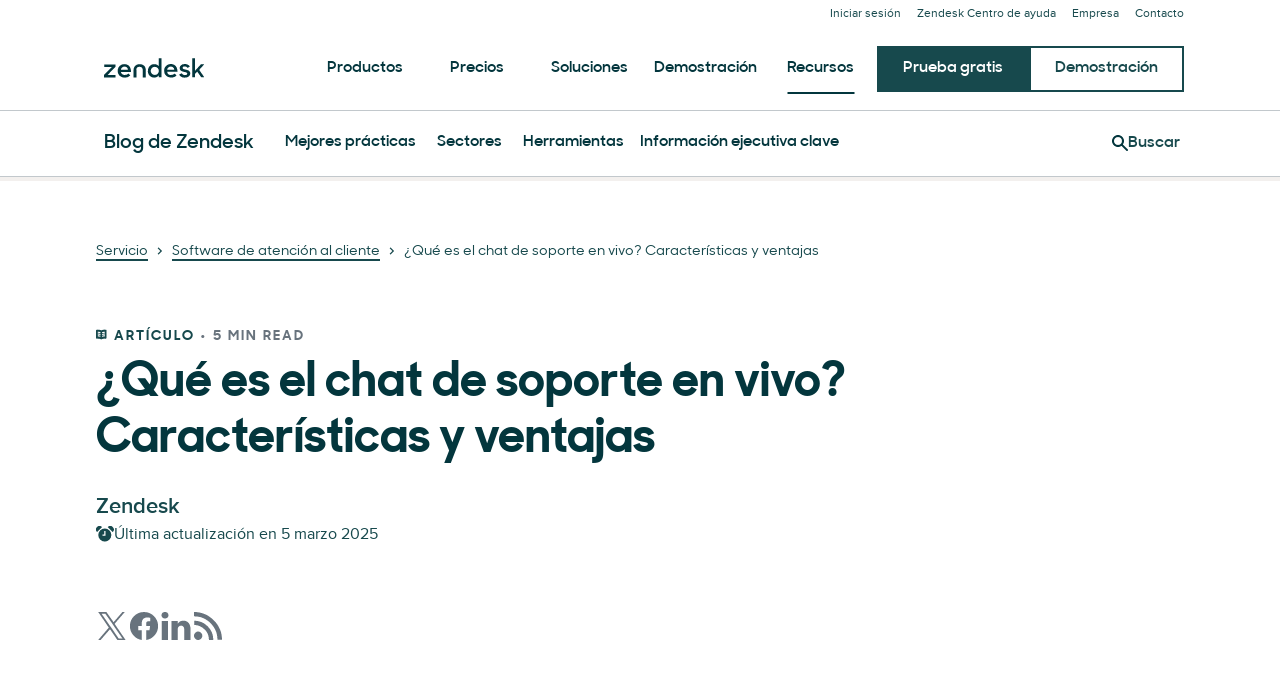

--- FILE ---
content_type: text/html; charset=utf-8
request_url: https://www.zendesk.com.mx/blog/chat-de-soporte-en-vivo/
body_size: 49430
content:
<!DOCTYPE html><html lang="es-LA"><head><meta charSet="utf-8"/><meta name="viewport" content="width=device-width"/><title>Chat de soporte en vivo: qué es + 6 plataformas</title><meta http-equiv="X-UA-Compatible" content="IE=edge,chrome=1"/><link rel="profile" href="https://gmpg.org/xfn/11"/><meta name="google-site-verification" content="2q8u-0_6HxJZdS7l7LYlf-WDEYwIPvdJ_XVujkTFNCY"/><meta name="naver-site-verification" content="0280b3893b4fa7c8bbe9bc24ef61756c9dccec97"/><link rel="preconnect" href="https://d1eipm3vz40hy0.cloudfront.net/"/><link rel="preconnect" href="https://static.zdassets.com/"/><link rel="dns-prefetch" href="//d16cvnquvjw7pr.cloudfront.net"/><link rel="dns-prefetch" href="//web-assets.zendesk.com"/><link rel="dns-prefetch" href="//ajax.googleapis.com"/><link rel="mask-icon" href="https://d1eipm3vz40hy0.cloudfront.net/images/logos/favicons/zendesk-icon.svg" color="#16140C"/><link rel="shortcut icon" href="https://d1eipm3vz40hy0.cloudfront.net/images/logos/favicons/zendesk-favicon.ico"/><link rel="shortcut icon" href="https://d1eipm3vz40hy0.cloudfront.net/images/logos/favicons/zendesk-icon.svg"/><link rel="apple-touch-icon-precomposed" sizes="152x152" href="//d1eipm3vz40hy0.cloudfront.net/images/logos/favicons/zendesk-icon-152.png"/><link rel="apple-touch-icon-precomposed" sizes="144x144" href="//d1eipm3vz40hy0.cloudfront.net/images/logos/favicons/zendesk-icon-144.png"/><link rel="apple-touch-icon-precomposed" sizes="120x120" href="//d1eipm3vz40hy0.cloudfront.net/images/logos/favicons/zendesk-icon-120.png"/><link rel="apple-touch-icon-precomposed" sizes="114x114" href="//d1eipm3vz40hy0.cloudfront.net/images/logos/favicons/zendesk-icon-114.png"/><link rel="apple-touch-icon-precomposed" sizes="72x72" href="//d1eipm3vz40hy0.cloudfront.net/images/logos/favicons/zendesk-icon-72.png"/><link rel="apple-touch-icon-precomposed" href="//d1eipm3vz40hy0.cloudfront.net/images/logos/favicons/zendesk-icon-57.png"/><meta name="description" content="Descubre qué es y qué permite un chat de soporte en vivo. + 6 plataformas con las mejores características para ofrecer chat en tiempo real."/><meta name="robots" content="index,max-snippet:-1,max-image-preview:large,max-video-preview:-1,follow"/><link rel="canonical" href="https://www.zendesk.com.mx/blog/chat-de-soporte-en-vivo/"/><meta property="og:locale" content="es_LA"/><meta property="og:type" content="website"/><meta property="og:title" content="Chat de soporte en vivo: qué es + 6 plataformas"/><meta property="og:description" content="Descubre qué es y qué permite un chat de soporte en vivo. + 6 plataformas con las mejores características para ofrecer chat en tiempo real."/><meta property="og:url" content="https://www.zendesk.com.mx/blog/chat-de-soporte-en-vivo/"/><meta property="og:site_name" content="Zendesk"/><meta property="og:image" content="https://d1eipm3vz40hy0.cloudfront.net/images/SSAC-Blog/customer-churn.jpg"/><meta name="twitter:card" content="summary"/><meta name="twitter:image" content="https://d1eipm3vz40hy0.cloudfront.net/images/SSAC-Blog/customer-churn.jpg"/><meta name="twitter:site" content="@zendesk"/><meta property="article:publisher" content="https://www.facebook.com/zendesk/"/><meta property="article:published_time" content="2024-03-25T10:15:28.000Z"/><meta property="article:modified_time" content="2025-03-05T16:40:51.000Z"/><meta property="X-Frame-Options" content="SAMEORIGIN"/><meta property="Strict-Transport-Security" content="max-age=9999"/><meta property="X-XSS-Protection" content="1"/><meta name="next-head-count" content="40"/><script src="/scripts/adobe-websdk.js" async=""></script><script id="script-core-datalayer" data-nscript="beforeInteractive">
  window.dataLayer = window.dataLayer || [];
  window.dataLayer.push({
    'event': 'dataLayer-initialized',
    'zendesk_hostname': window.location.host,
  });
</script><script id="script-google-tag-manager" data-nscript="beforeInteractive">
  (function(w,d,s,l,i){w[l]=w[l]||[];w[l].push({'gtm.start':
  new Date().getTime(),event:'gtm.js'});var f=d.getElementsByTagName(s)[0],
  j=d.createElement(s),dl=l!='dataLayer'?'&l='+l:'';j.async=true;j.src=
  'https://www.googletagmanager.com/gtm.js?id='+i+dl;f.parentNode.insertBefore(j,f);
  })(window,document,'script','dataLayer', 'GTM-Z4DV');
</script><script id="script-functional-cookie-check" data-nscript="beforeInteractive">
  const onetrustCookie = document.cookie.split("; ").find((row) => row.startsWith("OptanonConsent="))
  const functionalityCookiesAllowed = new URLSearchParams(
    decodeURIComponent(onetrustCookie)
  ).get('groups')?.includes('C0003:1');
  </script><script id="script-cai" data-nscript="beforeInteractive">
  !(function () {
    var analytics = (window.analytics = window.analytics || []);
    var deferredAnalytics = (window.deferredAnalytics =
      window.deferredAnalytics || []);
    if (!analytics.initialize) {
      if (analytics.invoked) {
        window.console &&
          console.error &&
          console.error('Segment snippet included twice.');
      } else {
        analytics.invoked = !0;
        analytics.methods = [
          'trackSubmit',
          'trackClick',
          'trackLink',
          'trackForm',
          'pageview',
          'identify',
          'reset',
          'group',
          'track',
          'ready',
          'alias',
          'debug',
          'page',
          'once',
          'off',
          'on',
        ];
        analytics.factory = function (t) {
          return function () {
            var e = Array.prototype.slice.call(arguments);
            e.unshift(t);
            deferredAnalytics.push(e);
            return analytics;
          };
        };
        for (var t = 0; t < analytics.methods.length; t++) {
          var e = analytics.methods[t];
          analytics[e] = analytics.factory(e);
        }
        analytics.load = function (t, tt, e) {
          var n = document.createElement('script');
          /**
           * Wait for OneTrust Analytics Cookies to be accepted
           * Client-Side Cookie Management:
           * https://my.onetrust.com/s/article/UUID-518074a1-a6da-81c3-be52-bae7685d9c94?language=en_US
           */
          n.type = 'text/plain';
          n.className = 'optanon-category-C0002';
          // END OneTrust requirements
          n.async = !0;
          n.src =
            ('https:' === document.location.protocol ? 'https://' : 'http://') +
            (tt ? 'static.zdassets.com' : 'static-staging.zdassets.com') +
            '/customer_analytics_integration/' +
            t +
            '/cai.min.js';
          var o = document.getElementsByTagName('script')[0];
          o.parentNode.append(n);
          analytics._loadOptions = e;
        };
        analytics.SNIPPET_VERSION = '4.1.0';
        var hostPattern =
          /www.zendesk.(com|com.br|es|co.uk|com.mx|fr|de|it|nl|co.jp|com.ru|kr|tw|hk|org)/;
        location.protocol === 'https:' && location.host.match(hostPattern)
          ? analytics.load('marketing_website', true)
          : analytics.load('marketing_website_dev', false);
        analytics.page();
      }
    }
  })();
</script><noscript data-n-css=""></noscript><script defer="" nomodule="" src="/web-assets/_next/static/chunks/polyfills-42372ed130431b0a.js"></script><script defer="" src="/web-assets/_next/static/chunks/20034.530c7ea40db5289e.js"></script><script defer="" src="/web-assets/_next/static/chunks/85488.5de326c3a4039b85.js"></script><script defer="" src="/web-assets/_next/static/chunks/81431.f9ff4d74d408af86.js"></script><script defer="" src="/web-assets/_next/static/chunks/14352.5c6f1b190fd2d132.js"></script><script defer="" src="/web-assets/_next/static/chunks/57065.8b056da5e70a5ce4.js"></script><script defer="" src="/web-assets/_next/static/chunks/86281.996d64d793e34e6a.js"></script><script defer="" src="/web-assets/_next/static/chunks/41244.e0a9ecc039979a69.js"></script><script defer="" src="/web-assets/_next/static/chunks/75575.559c7c8b66d5ec4e.js"></script><script defer="" src="/web-assets/_next/static/chunks/22298.89372c1417df86e8.js"></script><script defer="" src="/web-assets/_next/static/chunks/86331.9ac12dced9afe9a7.js"></script><script defer="" src="/web-assets/_next/static/chunks/77885.edb0b8a0595c4dbc.js"></script><script defer="" src="/web-assets/_next/static/chunks/34868.2b36f86927d80363.js"></script><script defer="" src="/web-assets/_next/static/chunks/37181.1958bccb89212a00.js"></script><script defer="" src="/web-assets/_next/static/chunks/42662.62cdf3b08bdd2897.js"></script><script defer="" src="/web-assets/_next/static/chunks/76752.679b2c6ce2b231d6.js"></script><script src="/web-assets/_next/static/chunks/webpack-e7781ea3c03e1ec0.js" defer=""></script><script src="/web-assets/_next/static/chunks/framework-ea624fa794affdb6.js" defer=""></script><script src="/web-assets/_next/static/chunks/main-33379439199aa675.js" defer=""></script><script src="/web-assets/_next/static/chunks/pages/_app-05b7bfd1e1094ff0.js" defer=""></script><script src="/web-assets/_next/static/chunks/81287-ee806817306f63a3.js" defer=""></script><script src="/web-assets/_next/static/chunks/29694-3ba2922805f213ca.js" defer=""></script><script src="/web-assets/_next/static/chunks/22651-a4a7b7fcaf7a42f6.js" defer=""></script><script src="/web-assets/_next/static/chunks/62669-f1594da6dfc17bdf.js" defer=""></script><script src="/web-assets/_next/static/chunks/56390-a98cfa9768dcc9a8.js" defer=""></script><script src="/web-assets/_next/static/chunks/45866-785b2d2a048a28cf.js" defer=""></script><script src="/web-assets/_next/static/chunks/21095-67867a4f89e61360.js" defer=""></script><script src="/web-assets/_next/static/chunks/24305-f6bd7ada5f8234ae.js" defer=""></script><script src="/web-assets/_next/static/chunks/57650-f812a0a5e20289b1.js" defer=""></script><script src="/web-assets/_next/static/chunks/85466-a6ffafad55e402ca.js" defer=""></script><script src="/web-assets/_next/static/chunks/67710-0a88505c1d541de8.js" defer=""></script><script src="/web-assets/_next/static/chunks/59590-b84c89a7f55b359c.js" defer=""></script><script src="/web-assets/_next/static/chunks/84129-cdce07b26d8396b4.js" defer=""></script><script src="/web-assets/_next/static/chunks/24144-05f8c609c93a5cf5.js" defer=""></script><script src="/web-assets/_next/static/chunks/963-47b80872832a97b8.js" defer=""></script><script src="/web-assets/_next/static/chunks/15408-6930afffdd916134.js" defer=""></script><script src="/web-assets/_next/static/chunks/47758-1925a83cd75511c0.js" defer=""></script><script src="/web-assets/_next/static/chunks/70084-d0d89dba8b11b3a1.js" defer=""></script><script src="/web-assets/_next/static/chunks/89334-8324fca49711387b.js" defer=""></script><script src="/web-assets/_next/static/chunks/4591-eac0cfd5b5ea9b5b.js" defer=""></script><script src="/web-assets/_next/static/chunks/38506-33e773fa8cfabeb8.js" defer=""></script><script src="/web-assets/_next/static/chunks/6446-3105633b6d5873c3.js" defer=""></script><script src="/web-assets/_next/static/chunks/42198-95eeac716b8af50c.js" defer=""></script><script src="/web-assets/_next/static/chunks/95605-a531fecee09abeac.js" defer=""></script><script src="/web-assets/_next/static/chunks/17870-d513bba30df99cca.js" defer=""></script><script src="/web-assets/_next/static/chunks/28338-2773662b6fb8c5fb.js" defer=""></script><script src="/web-assets/_next/static/chunks/33208-8fa48f859717337a.js" defer=""></script><script src="/web-assets/_next/static/chunks/40510-32bb1a404eab6530.js" defer=""></script><script src="/web-assets/_next/static/chunks/pages/blog/%5Bslug%5D-1cedb3a4d5a19fb4.js" defer=""></script><script src="/web-assets/_next/static/3Fq7aSWj9paQIOKuH_ock/_buildManifest.js" defer=""></script><script src="/web-assets/_next/static/3Fq7aSWj9paQIOKuH_ock/_ssgManifest.js" defer=""></script><style data-styled="" data-styled-version="5.3.11">.frWMUj{display:block;line-height:0;}/*!sc*/
data-styled.g1[id="sc-fdfb305c-0"]{content:"frWMUj,"}/*!sc*/
@font-face{font-family:Proxima Nova;-moz-font-feature-settings:"liga=0";-moz-font-feature-settings:"liga" 0;src: url("https://web-assets.zendesk.com/fonts/PNT.woff2") format("woff2"), url("https://web-assets.zendesk.com/fonts/PNT.woff") format("woff");font-weight:100;font-stretch:normal;font-style:normal;font-display:swap;}/*!sc*/
@font-face{font-family:Proxima Nova;-moz-font-feature-settings:"liga=0";-moz-font-feature-settings:"liga" 0;src: url("https://web-assets.zendesk.com/fonts/PNTI.woff2") format("woff2"), url("https://web-assets.zendesk.com/fonts/PNTI.woff") format("woff");font-weight:100;font-stretch:normal;font-style:italic;font-display:swap;}/*!sc*/
@font-face{font-family:Proxima Nova;-moz-font-feature-settings:"liga=0";-moz-font-feature-settings:"liga" 0;src: url("https://web-assets.zendesk.com/fonts/PNL.woff2") format("woff2"), url("https://web-assets.zendesk.com/fonts/PNL.woff") format("woff");font-weight:200;font-stretch:normal;font-style:normal;font-display:swap;}/*!sc*/
@font-face{font-family:Proxima Nova;-moz-font-feature-settings:"liga=0";-moz-font-feature-settings:"liga" 0;src: url("https://web-assets.zendesk.com/fonts/PNLI.woff2") format("woff2"), url("https://web-assets.zendesk.com/fonts/PNLI.woff") format("woff");font-weight:200;font-stretch:normal;font-style:italic;font-display:swap;}/*!sc*/
@font-face{font-family:Proxima Nova;-moz-font-feature-settings:"liga=0";-moz-font-feature-settings:"liga" 0;src: url("https://web-assets.zendesk.com/fonts/PNR.woff2") format("woff2"), url("https://web-assets.zendesk.com/fonts/PNR.woff") format("woff");font-weight:400;font-stretch:normal;font-style:normal;font-display:swap;}/*!sc*/
@font-face{font-family:Proxima Nova;-moz-font-feature-settings:"liga=0";-moz-font-feature-settings:"liga" 0;src: url("https://web-assets.zendesk.com/fonts/PNRI.woff2") format("woff2"), url("https://web-assets.zendesk.com/fonts/PNRI.woff") format("woff");font-weight:400;font-stretch:normal;font-style:italic;font-display:swap;}/*!sc*/
@font-face{font-family:Proxima Nova;-moz-font-feature-settings:"liga=0";-moz-font-feature-settings:"liga" 0;src: url("https://web-assets.zendesk.com/fonts/PNSB.woff2") format("woff2"), url("https://web-assets.zendesk.com/fonts/PNSB.woff") format("woff");font-weight:600;font-stretch:normal;font-style:normal;font-display:swap;}/*!sc*/
@font-face{font-family:Proxima Nova;-moz-font-feature-settings:"liga=0";-moz-font-feature-settings:"liga" 0;src: url("https://web-assets.zendesk.com/fonts/PNSBI.woff2") format("woff2"), url("https://web-assets.zendesk.com/fonts/PNSBI.woff") format("woff");font-weight:600;font-stretch:normal;font-style:italic;font-display:swap;}/*!sc*/
@font-face{font-family:Proxima Nova;-moz-font-feature-settings:"liga=0";-moz-font-feature-settings:"liga" 0;src: url("https://web-assets.zendesk.com/fonts/PNB.woff2") format("woff2"), url("https://web-assets.zendesk.com/fonts/PNB.woff") format("woff");font-weight:700;font-stretch:normal;font-style:normal;font-display:swap;}/*!sc*/
@font-face{font-family:Proxima Nova;-moz-font-feature-settings:"liga=0";-moz-font-feature-settings:"liga" 0;src: url("https://web-assets.zendesk.com/fonts/PNBI.woff2") format("woff2"), url("https://web-assets.zendesk.com/fonts/PNBI.woff") format("woff");font-weight:700;font-stretch:normal;font-style:italic;font-display:swap;}/*!sc*/
@font-face{font-family:Proxima Nova;-moz-font-feature-settings:"liga=0";-moz-font-feature-settings:"liga" 0;src: url("https://web-assets.zendesk.com/fonts/PNXB.woff2") format("woff2"), url("https://web-assets.zendesk.com/fonts/PNXB.woff") format("woff");font-weight:800;font-stretch:normal;font-style:normal;font-display:swap;}/*!sc*/
@font-face{font-family:Proxima Nova;-moz-font-feature-settings:"liga=0";-moz-font-feature-settings:"liga" 0;src: url("https://web-assets.zendesk.com/fonts/PNXBI.woff2") format("woff2"), url("https://web-assets.zendesk.com/fonts/PNXBI.woff") format("woff");font-weight:800;font-stretch:normal;font-style:italic;font-display:swap;}/*!sc*/
@font-face{font-family:Proxima Nova;-moz-font-feature-settings:"liga=0";-moz-font-feature-settings:"liga" 0;src: url("https://web-assets.zendesk.com/fonts/PNBL.woff2") format("woff2"), url("https://web-assets.zendesk.com/fonts/PNBL.woff") format("woff");font-weight:900;font-stretch:normal;font-style:normal;font-display:swap;}/*!sc*/
@font-face{font-family:Proxima Nova;-moz-font-feature-settings:"liga=0";-moz-font-feature-settings:"liga" 0;src: url("https://web-assets.zendesk.com/fonts/PNBLI.woff2") format("woff2"), url("https://web-assets.zendesk.com/fonts/PNBLI.woff") format("woff");font-weight:900;font-stretch:normal;font-style:italic;font-display:swap;}/*!sc*/
@font-face{font-family:Sharp Sans;-moz-font-feature-settings:"liga=0";-moz-font-feature-settings:"liga" 0;src: url("https://web-assets.zendesk.com/fonts/SHSNLight.woff2") format("woff2"), url("https://web-assets.zendesk.com/fonts/SHSNLight.woff") format("woff");font-weight:200;font-stretch:normal;font-style:normal;font-display:swap;}/*!sc*/
@font-face{font-family:Sharp Sans;-moz-font-feature-settings:"liga=0";-moz-font-feature-settings:"liga" 0;src: url("https://web-assets.zendesk.com/fonts/SHSNMedium.woff2") format("woff2"), url("https://web-assets.zendesk.com/fonts/SHSNMedium.woff") format("woff");font-weight:400;font-stretch:normal;font-style:normal;font-display:swap;}/*!sc*/
@font-face{font-family:Sharp Sans;-moz-font-feature-settings:"liga=0";-moz-font-feature-settings:"liga" 0;src: url("https://web-assets.zendesk.com/fonts/SHSNBlack.woff2") format("woff2"), url("https://web-assets.zendesk.com/fonts/SHSNBlack.woff") format("woff");font-weight:900;font-stretch:normal;font-style:normal;font-display:swap;}/*!sc*/
@font-face{font-family:Sharp Sans;-moz-font-feature-settings:"liga=0";-moz-font-feature-settings:"liga" 0;src: url("https://web-assets.zendesk.com/fonts/SHSN.woff2") format("woff2"), url("https://web-assets.zendesk.com/fonts/SHSN.woff") format("woff");font-weight:600;font-stretch:normal;font-style:normal;font-display:swap;}/*!sc*/
@font-face{font-family:Sharp Sans;-moz-font-feature-settings:"liga=0";-moz-font-feature-settings:"liga" 0;src: url("https://web-assets.zendesk.com/fonts/SHSNBold.woff2") format("woff2"), url("https://web-assets.zendesk.com/fonts/SHSNBold.woff") format("woff");font-weight:700;font-stretch:normal;font-style:normal;font-display:swap;}/*!sc*/
@font-face{font-family:Sharp Sans;-moz-font-feature-settings:"liga=0";-moz-font-feature-settings:"liga" 0;src: url("https://web-assets.zendesk.com/fonts/SHSNBlack.woff2") format("woff2"), url("https://web-assets.zendesk.com/fonts/SHSNBlack.woff") format("woff");font-weight:900;font-stretch:normal;font-style:normal;font-display:swap;}/*!sc*/
@font-face{font-family:Noto Sans JP;-moz-font-feature-settings:"liga=0";-moz-font-feature-settings:"liga" 0;src: url("https://web-assets.zendesk.com/fonts/noto-sans-jp-regular.woff2") format("woff2"), url("https://web-assets.zendesk.com/fonts/noto-sans-jp-regular.woff") format("woff");font-weight:400;font-stretch:normal;font-style:normal;font-display:swap;}/*!sc*/
@font-face{font-family:Noto Sans JP;-moz-font-feature-settings:"liga=0";-moz-font-feature-settings:"liga" 0;src: url("https://web-assets.zendesk.com/fonts/noto-sans-jp-bold.woff2") format("woff2"), url("https://web-assets.zendesk.com/fonts/noto-sans-jp-bold.woff") format("woff");font-weight:600;font-stretch:normal;font-style:normal;font-display:swap;}/*!sc*/
@font-face{font-family:League Mono;-moz-font-feature-settings:"liga=0";-moz-font-feature-settings:"liga" 0;src: url("https://web-assets.zendesk.com/fonts/leaguemono-regular.woff2") format("woff2"), url("https://web-assets.zendesk.com/fonts/leaguemono-regular.woff") format("woff");font-weight:400;font-stretch:normal;font-style:normal;font-display:swap;}/*!sc*/
@font-face{font-family:League Mono;-moz-font-feature-settings:"liga=0";-moz-font-feature-settings:"liga" 0;src: url("https://web-assets.zendesk.com/fonts/LeagueMono-SemiBold.woff2") format("woff2"), url("https://web-assets.zendesk.com/fonts/LeagueMono-SemiBold.woff") format("woff");font-weight:600;font-stretch:normal;font-style:normal;font-display:swap;}/*!sc*/
.kbfdgI{color:#03363d;font-family:"Sharp Sans",Arial,sans-serif;font-style:normal;font-weight:600;line-height:calc(1em + 8px);margin:0 0 24px;font-size:18px;font-weight:600;}/*!sc*/
@media (min-width:768px){.kbfdgI{font-size:20px;}}/*!sc*/
@font-face{font-family:Proxima Nova;-moz-font-feature-settings:"liga=0";-moz-font-feature-settings:"liga" 0;src: url("https://web-assets.zendesk.com/fonts/PNT.woff2") format("woff2"), url("https://web-assets.zendesk.com/fonts/PNT.woff") format("woff");font-weight:100;font-stretch:normal;font-style:normal;font-display:swap;}/*!sc*/
@font-face{font-family:Proxima Nova;-moz-font-feature-settings:"liga=0";-moz-font-feature-settings:"liga" 0;src: url("https://web-assets.zendesk.com/fonts/PNTI.woff2") format("woff2"), url("https://web-assets.zendesk.com/fonts/PNTI.woff") format("woff");font-weight:100;font-stretch:normal;font-style:italic;font-display:swap;}/*!sc*/
@font-face{font-family:Proxima Nova;-moz-font-feature-settings:"liga=0";-moz-font-feature-settings:"liga" 0;src: url("https://web-assets.zendesk.com/fonts/PNL.woff2") format("woff2"), url("https://web-assets.zendesk.com/fonts/PNL.woff") format("woff");font-weight:200;font-stretch:normal;font-style:normal;font-display:swap;}/*!sc*/
@font-face{font-family:Proxima Nova;-moz-font-feature-settings:"liga=0";-moz-font-feature-settings:"liga" 0;src: url("https://web-assets.zendesk.com/fonts/PNLI.woff2") format("woff2"), url("https://web-assets.zendesk.com/fonts/PNLI.woff") format("woff");font-weight:200;font-stretch:normal;font-style:italic;font-display:swap;}/*!sc*/
@font-face{font-family:Proxima Nova;-moz-font-feature-settings:"liga=0";-moz-font-feature-settings:"liga" 0;src: url("https://web-assets.zendesk.com/fonts/PNR.woff2") format("woff2"), url("https://web-assets.zendesk.com/fonts/PNR.woff") format("woff");font-weight:400;font-stretch:normal;font-style:normal;font-display:swap;}/*!sc*/
@font-face{font-family:Proxima Nova;-moz-font-feature-settings:"liga=0";-moz-font-feature-settings:"liga" 0;src: url("https://web-assets.zendesk.com/fonts/PNRI.woff2") format("woff2"), url("https://web-assets.zendesk.com/fonts/PNRI.woff") format("woff");font-weight:400;font-stretch:normal;font-style:italic;font-display:swap;}/*!sc*/
@font-face{font-family:Proxima Nova;-moz-font-feature-settings:"liga=0";-moz-font-feature-settings:"liga" 0;src: url("https://web-assets.zendesk.com/fonts/PNSB.woff2") format("woff2"), url("https://web-assets.zendesk.com/fonts/PNSB.woff") format("woff");font-weight:600;font-stretch:normal;font-style:normal;font-display:swap;}/*!sc*/
@font-face{font-family:Proxima Nova;-moz-font-feature-settings:"liga=0";-moz-font-feature-settings:"liga" 0;src: url("https://web-assets.zendesk.com/fonts/PNSBI.woff2") format("woff2"), url("https://web-assets.zendesk.com/fonts/PNSBI.woff") format("woff");font-weight:600;font-stretch:normal;font-style:italic;font-display:swap;}/*!sc*/
@font-face{font-family:Proxima Nova;-moz-font-feature-settings:"liga=0";-moz-font-feature-settings:"liga" 0;src: url("https://web-assets.zendesk.com/fonts/PNB.woff2") format("woff2"), url("https://web-assets.zendesk.com/fonts/PNB.woff") format("woff");font-weight:700;font-stretch:normal;font-style:normal;font-display:swap;}/*!sc*/
@font-face{font-family:Proxima Nova;-moz-font-feature-settings:"liga=0";-moz-font-feature-settings:"liga" 0;src: url("https://web-assets.zendesk.com/fonts/PNBI.woff2") format("woff2"), url("https://web-assets.zendesk.com/fonts/PNBI.woff") format("woff");font-weight:700;font-stretch:normal;font-style:italic;font-display:swap;}/*!sc*/
@font-face{font-family:Proxima Nova;-moz-font-feature-settings:"liga=0";-moz-font-feature-settings:"liga" 0;src: url("https://web-assets.zendesk.com/fonts/PNXB.woff2") format("woff2"), url("https://web-assets.zendesk.com/fonts/PNXB.woff") format("woff");font-weight:800;font-stretch:normal;font-style:normal;font-display:swap;}/*!sc*/
@font-face{font-family:Proxima Nova;-moz-font-feature-settings:"liga=0";-moz-font-feature-settings:"liga" 0;src: url("https://web-assets.zendesk.com/fonts/PNXBI.woff2") format("woff2"), url("https://web-assets.zendesk.com/fonts/PNXBI.woff") format("woff");font-weight:800;font-stretch:normal;font-style:italic;font-display:swap;}/*!sc*/
@font-face{font-family:Proxima Nova;-moz-font-feature-settings:"liga=0";-moz-font-feature-settings:"liga" 0;src: url("https://web-assets.zendesk.com/fonts/PNBL.woff2") format("woff2"), url("https://web-assets.zendesk.com/fonts/PNBL.woff") format("woff");font-weight:900;font-stretch:normal;font-style:normal;font-display:swap;}/*!sc*/
@font-face{font-family:Proxima Nova;-moz-font-feature-settings:"liga=0";-moz-font-feature-settings:"liga" 0;src: url("https://web-assets.zendesk.com/fonts/PNBLI.woff2") format("woff2"), url("https://web-assets.zendesk.com/fonts/PNBLI.woff") format("woff");font-weight:900;font-stretch:normal;font-style:italic;font-display:swap;}/*!sc*/
@font-face{font-family:Sharp Sans;-moz-font-feature-settings:"liga=0";-moz-font-feature-settings:"liga" 0;src: url("https://web-assets.zendesk.com/fonts/SHSNLight.woff2") format("woff2"), url("https://web-assets.zendesk.com/fonts/SHSNLight.woff") format("woff");font-weight:200;font-stretch:normal;font-style:normal;font-display:swap;}/*!sc*/
@font-face{font-family:Sharp Sans;-moz-font-feature-settings:"liga=0";-moz-font-feature-settings:"liga" 0;src: url("https://web-assets.zendesk.com/fonts/SHSNMedium.woff2") format("woff2"), url("https://web-assets.zendesk.com/fonts/SHSNMedium.woff") format("woff");font-weight:400;font-stretch:normal;font-style:normal;font-display:swap;}/*!sc*/
@font-face{font-family:Sharp Sans;-moz-font-feature-settings:"liga=0";-moz-font-feature-settings:"liga" 0;src: url("https://web-assets.zendesk.com/fonts/SHSNBlack.woff2") format("woff2"), url("https://web-assets.zendesk.com/fonts/SHSNBlack.woff") format("woff");font-weight:900;font-stretch:normal;font-style:normal;font-display:swap;}/*!sc*/
@font-face{font-family:Sharp Sans;-moz-font-feature-settings:"liga=0";-moz-font-feature-settings:"liga" 0;src: url("https://web-assets.zendesk.com/fonts/SHSN.woff2") format("woff2"), url("https://web-assets.zendesk.com/fonts/SHSN.woff") format("woff");font-weight:600;font-stretch:normal;font-style:normal;font-display:swap;}/*!sc*/
@font-face{font-family:Sharp Sans;-moz-font-feature-settings:"liga=0";-moz-font-feature-settings:"liga" 0;src: url("https://web-assets.zendesk.com/fonts/SHSNBold.woff2") format("woff2"), url("https://web-assets.zendesk.com/fonts/SHSNBold.woff") format("woff");font-weight:700;font-stretch:normal;font-style:normal;font-display:swap;}/*!sc*/
@font-face{font-family:Sharp Sans;-moz-font-feature-settings:"liga=0";-moz-font-feature-settings:"liga" 0;src: url("https://web-assets.zendesk.com/fonts/SHSNBlack.woff2") format("woff2"), url("https://web-assets.zendesk.com/fonts/SHSNBlack.woff") format("woff");font-weight:900;font-stretch:normal;font-style:normal;font-display:swap;}/*!sc*/
@font-face{font-family:Noto Sans JP;-moz-font-feature-settings:"liga=0";-moz-font-feature-settings:"liga" 0;src: url("https://web-assets.zendesk.com/fonts/noto-sans-jp-regular.woff2") format("woff2"), url("https://web-assets.zendesk.com/fonts/noto-sans-jp-regular.woff") format("woff");font-weight:400;font-stretch:normal;font-style:normal;font-display:swap;}/*!sc*/
@font-face{font-family:Noto Sans JP;-moz-font-feature-settings:"liga=0";-moz-font-feature-settings:"liga" 0;src: url("https://web-assets.zendesk.com/fonts/noto-sans-jp-bold.woff2") format("woff2"), url("https://web-assets.zendesk.com/fonts/noto-sans-jp-bold.woff") format("woff");font-weight:600;font-stretch:normal;font-style:normal;font-display:swap;}/*!sc*/
@font-face{font-family:League Mono;-moz-font-feature-settings:"liga=0";-moz-font-feature-settings:"liga" 0;src: url("https://web-assets.zendesk.com/fonts/leaguemono-regular.woff2") format("woff2"), url("https://web-assets.zendesk.com/fonts/leaguemono-regular.woff") format("woff");font-weight:400;font-stretch:normal;font-style:normal;font-display:swap;}/*!sc*/
@font-face{font-family:League Mono;-moz-font-feature-settings:"liga=0";-moz-font-feature-settings:"liga" 0;src: url("https://web-assets.zendesk.com/fonts/LeagueMono-SemiBold.woff2") format("woff2"), url("https://web-assets.zendesk.com/fonts/LeagueMono-SemiBold.woff") format("woff");font-weight:600;font-stretch:normal;font-style:normal;font-display:swap;}/*!sc*/
.hpSOeB{color:#03363d;font-family:"Sharp Sans",Arial,sans-serif;font-style:normal;font-weight:600;line-height:calc(1em + 8px);margin:0 0 24px;font-size:14px;font-weight:700;-webkit-letter-spacing:2px;-moz-letter-spacing:2px;-ms-letter-spacing:2px;letter-spacing:2px;margin-bottom:8px;text-transform:uppercase;}/*!sc*/
@media (min-width:481px){.hpSOeB{font-size:14px;}}/*!sc*/
@font-face{font-family:Proxima Nova;-moz-font-feature-settings:"liga=0";-moz-font-feature-settings:"liga" 0;src: url("https://web-assets.zendesk.com/fonts/PNT.woff2") format("woff2"), url("https://web-assets.zendesk.com/fonts/PNT.woff") format("woff");font-weight:100;font-stretch:normal;font-style:normal;font-display:swap;}/*!sc*/
@font-face{font-family:Proxima Nova;-moz-font-feature-settings:"liga=0";-moz-font-feature-settings:"liga" 0;src: url("https://web-assets.zendesk.com/fonts/PNTI.woff2") format("woff2"), url("https://web-assets.zendesk.com/fonts/PNTI.woff") format("woff");font-weight:100;font-stretch:normal;font-style:italic;font-display:swap;}/*!sc*/
@font-face{font-family:Proxima Nova;-moz-font-feature-settings:"liga=0";-moz-font-feature-settings:"liga" 0;src: url("https://web-assets.zendesk.com/fonts/PNL.woff2") format("woff2"), url("https://web-assets.zendesk.com/fonts/PNL.woff") format("woff");font-weight:200;font-stretch:normal;font-style:normal;font-display:swap;}/*!sc*/
@font-face{font-family:Proxima Nova;-moz-font-feature-settings:"liga=0";-moz-font-feature-settings:"liga" 0;src: url("https://web-assets.zendesk.com/fonts/PNLI.woff2") format("woff2"), url("https://web-assets.zendesk.com/fonts/PNLI.woff") format("woff");font-weight:200;font-stretch:normal;font-style:italic;font-display:swap;}/*!sc*/
@font-face{font-family:Proxima Nova;-moz-font-feature-settings:"liga=0";-moz-font-feature-settings:"liga" 0;src: url("https://web-assets.zendesk.com/fonts/PNR.woff2") format("woff2"), url("https://web-assets.zendesk.com/fonts/PNR.woff") format("woff");font-weight:400;font-stretch:normal;font-style:normal;font-display:swap;}/*!sc*/
@font-face{font-family:Proxima Nova;-moz-font-feature-settings:"liga=0";-moz-font-feature-settings:"liga" 0;src: url("https://web-assets.zendesk.com/fonts/PNRI.woff2") format("woff2"), url("https://web-assets.zendesk.com/fonts/PNRI.woff") format("woff");font-weight:400;font-stretch:normal;font-style:italic;font-display:swap;}/*!sc*/
@font-face{font-family:Proxima Nova;-moz-font-feature-settings:"liga=0";-moz-font-feature-settings:"liga" 0;src: url("https://web-assets.zendesk.com/fonts/PNSB.woff2") format("woff2"), url("https://web-assets.zendesk.com/fonts/PNSB.woff") format("woff");font-weight:600;font-stretch:normal;font-style:normal;font-display:swap;}/*!sc*/
@font-face{font-family:Proxima Nova;-moz-font-feature-settings:"liga=0";-moz-font-feature-settings:"liga" 0;src: url("https://web-assets.zendesk.com/fonts/PNSBI.woff2") format("woff2"), url("https://web-assets.zendesk.com/fonts/PNSBI.woff") format("woff");font-weight:600;font-stretch:normal;font-style:italic;font-display:swap;}/*!sc*/
@font-face{font-family:Proxima Nova;-moz-font-feature-settings:"liga=0";-moz-font-feature-settings:"liga" 0;src: url("https://web-assets.zendesk.com/fonts/PNB.woff2") format("woff2"), url("https://web-assets.zendesk.com/fonts/PNB.woff") format("woff");font-weight:700;font-stretch:normal;font-style:normal;font-display:swap;}/*!sc*/
@font-face{font-family:Proxima Nova;-moz-font-feature-settings:"liga=0";-moz-font-feature-settings:"liga" 0;src: url("https://web-assets.zendesk.com/fonts/PNBI.woff2") format("woff2"), url("https://web-assets.zendesk.com/fonts/PNBI.woff") format("woff");font-weight:700;font-stretch:normal;font-style:italic;font-display:swap;}/*!sc*/
@font-face{font-family:Proxima Nova;-moz-font-feature-settings:"liga=0";-moz-font-feature-settings:"liga" 0;src: url("https://web-assets.zendesk.com/fonts/PNXB.woff2") format("woff2"), url("https://web-assets.zendesk.com/fonts/PNXB.woff") format("woff");font-weight:800;font-stretch:normal;font-style:normal;font-display:swap;}/*!sc*/
@font-face{font-family:Proxima Nova;-moz-font-feature-settings:"liga=0";-moz-font-feature-settings:"liga" 0;src: url("https://web-assets.zendesk.com/fonts/PNXBI.woff2") format("woff2"), url("https://web-assets.zendesk.com/fonts/PNXBI.woff") format("woff");font-weight:800;font-stretch:normal;font-style:italic;font-display:swap;}/*!sc*/
@font-face{font-family:Proxima Nova;-moz-font-feature-settings:"liga=0";-moz-font-feature-settings:"liga" 0;src: url("https://web-assets.zendesk.com/fonts/PNBL.woff2") format("woff2"), url("https://web-assets.zendesk.com/fonts/PNBL.woff") format("woff");font-weight:900;font-stretch:normal;font-style:normal;font-display:swap;}/*!sc*/
@font-face{font-family:Proxima Nova;-moz-font-feature-settings:"liga=0";-moz-font-feature-settings:"liga" 0;src: url("https://web-assets.zendesk.com/fonts/PNBLI.woff2") format("woff2"), url("https://web-assets.zendesk.com/fonts/PNBLI.woff") format("woff");font-weight:900;font-stretch:normal;font-style:italic;font-display:swap;}/*!sc*/
@font-face{font-family:Sharp Sans;-moz-font-feature-settings:"liga=0";-moz-font-feature-settings:"liga" 0;src: url("https://web-assets.zendesk.com/fonts/SHSNLight.woff2") format("woff2"), url("https://web-assets.zendesk.com/fonts/SHSNLight.woff") format("woff");font-weight:200;font-stretch:normal;font-style:normal;font-display:swap;}/*!sc*/
@font-face{font-family:Sharp Sans;-moz-font-feature-settings:"liga=0";-moz-font-feature-settings:"liga" 0;src: url("https://web-assets.zendesk.com/fonts/SHSNMedium.woff2") format("woff2"), url("https://web-assets.zendesk.com/fonts/SHSNMedium.woff") format("woff");font-weight:400;font-stretch:normal;font-style:normal;font-display:swap;}/*!sc*/
@font-face{font-family:Sharp Sans;-moz-font-feature-settings:"liga=0";-moz-font-feature-settings:"liga" 0;src: url("https://web-assets.zendesk.com/fonts/SHSNBlack.woff2") format("woff2"), url("https://web-assets.zendesk.com/fonts/SHSNBlack.woff") format("woff");font-weight:900;font-stretch:normal;font-style:normal;font-display:swap;}/*!sc*/
@font-face{font-family:Sharp Sans;-moz-font-feature-settings:"liga=0";-moz-font-feature-settings:"liga" 0;src: url("https://web-assets.zendesk.com/fonts/SHSN.woff2") format("woff2"), url("https://web-assets.zendesk.com/fonts/SHSN.woff") format("woff");font-weight:600;font-stretch:normal;font-style:normal;font-display:swap;}/*!sc*/
@font-face{font-family:Sharp Sans;-moz-font-feature-settings:"liga=0";-moz-font-feature-settings:"liga" 0;src: url("https://web-assets.zendesk.com/fonts/SHSNBold.woff2") format("woff2"), url("https://web-assets.zendesk.com/fonts/SHSNBold.woff") format("woff");font-weight:700;font-stretch:normal;font-style:normal;font-display:swap;}/*!sc*/
@font-face{font-family:Sharp Sans;-moz-font-feature-settings:"liga=0";-moz-font-feature-settings:"liga" 0;src: url("https://web-assets.zendesk.com/fonts/SHSNBlack.woff2") format("woff2"), url("https://web-assets.zendesk.com/fonts/SHSNBlack.woff") format("woff");font-weight:900;font-stretch:normal;font-style:normal;font-display:swap;}/*!sc*/
@font-face{font-family:Noto Sans JP;-moz-font-feature-settings:"liga=0";-moz-font-feature-settings:"liga" 0;src: url("https://web-assets.zendesk.com/fonts/noto-sans-jp-regular.woff2") format("woff2"), url("https://web-assets.zendesk.com/fonts/noto-sans-jp-regular.woff") format("woff");font-weight:400;font-stretch:normal;font-style:normal;font-display:swap;}/*!sc*/
@font-face{font-family:Noto Sans JP;-moz-font-feature-settings:"liga=0";-moz-font-feature-settings:"liga" 0;src: url("https://web-assets.zendesk.com/fonts/noto-sans-jp-bold.woff2") format("woff2"), url("https://web-assets.zendesk.com/fonts/noto-sans-jp-bold.woff") format("woff");font-weight:600;font-stretch:normal;font-style:normal;font-display:swap;}/*!sc*/
@font-face{font-family:League Mono;-moz-font-feature-settings:"liga=0";-moz-font-feature-settings:"liga" 0;src: url("https://web-assets.zendesk.com/fonts/leaguemono-regular.woff2") format("woff2"), url("https://web-assets.zendesk.com/fonts/leaguemono-regular.woff") format("woff");font-weight:400;font-stretch:normal;font-style:normal;font-display:swap;}/*!sc*/
@font-face{font-family:League Mono;-moz-font-feature-settings:"liga=0";-moz-font-feature-settings:"liga" 0;src: url("https://web-assets.zendesk.com/fonts/LeagueMono-SemiBold.woff2") format("woff2"), url("https://web-assets.zendesk.com/fonts/LeagueMono-SemiBold.woff") format("woff");font-weight:600;font-stretch:normal;font-style:normal;font-display:swap;}/*!sc*/
.VdMLR{color:#03363d;font-family:"Sharp Sans",Arial,sans-serif;font-style:normal;font-weight:600;line-height:calc(1em + 8px);margin:0 0 24px;font-size:34px;font-weight:700;}/*!sc*/
@media (min-width:768px){.VdMLR{font-size:40px;}}/*!sc*/
@media (min-width:1120px){.VdMLR{font-size:48px;}}/*!sc*/
@font-face{font-family:Proxima Nova;-moz-font-feature-settings:"liga=0";-moz-font-feature-settings:"liga" 0;src: url("https://web-assets.zendesk.com/fonts/PNT.woff2") format("woff2"), url("https://web-assets.zendesk.com/fonts/PNT.woff") format("woff");font-weight:100;font-stretch:normal;font-style:normal;font-display:swap;}/*!sc*/
@font-face{font-family:Proxima Nova;-moz-font-feature-settings:"liga=0";-moz-font-feature-settings:"liga" 0;src: url("https://web-assets.zendesk.com/fonts/PNTI.woff2") format("woff2"), url("https://web-assets.zendesk.com/fonts/PNTI.woff") format("woff");font-weight:100;font-stretch:normal;font-style:italic;font-display:swap;}/*!sc*/
@font-face{font-family:Proxima Nova;-moz-font-feature-settings:"liga=0";-moz-font-feature-settings:"liga" 0;src: url("https://web-assets.zendesk.com/fonts/PNL.woff2") format("woff2"), url("https://web-assets.zendesk.com/fonts/PNL.woff") format("woff");font-weight:200;font-stretch:normal;font-style:normal;font-display:swap;}/*!sc*/
@font-face{font-family:Proxima Nova;-moz-font-feature-settings:"liga=0";-moz-font-feature-settings:"liga" 0;src: url("https://web-assets.zendesk.com/fonts/PNLI.woff2") format("woff2"), url("https://web-assets.zendesk.com/fonts/PNLI.woff") format("woff");font-weight:200;font-stretch:normal;font-style:italic;font-display:swap;}/*!sc*/
@font-face{font-family:Proxima Nova;-moz-font-feature-settings:"liga=0";-moz-font-feature-settings:"liga" 0;src: url("https://web-assets.zendesk.com/fonts/PNR.woff2") format("woff2"), url("https://web-assets.zendesk.com/fonts/PNR.woff") format("woff");font-weight:400;font-stretch:normal;font-style:normal;font-display:swap;}/*!sc*/
@font-face{font-family:Proxima Nova;-moz-font-feature-settings:"liga=0";-moz-font-feature-settings:"liga" 0;src: url("https://web-assets.zendesk.com/fonts/PNRI.woff2") format("woff2"), url("https://web-assets.zendesk.com/fonts/PNRI.woff") format("woff");font-weight:400;font-stretch:normal;font-style:italic;font-display:swap;}/*!sc*/
@font-face{font-family:Proxima Nova;-moz-font-feature-settings:"liga=0";-moz-font-feature-settings:"liga" 0;src: url("https://web-assets.zendesk.com/fonts/PNSB.woff2") format("woff2"), url("https://web-assets.zendesk.com/fonts/PNSB.woff") format("woff");font-weight:600;font-stretch:normal;font-style:normal;font-display:swap;}/*!sc*/
@font-face{font-family:Proxima Nova;-moz-font-feature-settings:"liga=0";-moz-font-feature-settings:"liga" 0;src: url("https://web-assets.zendesk.com/fonts/PNSBI.woff2") format("woff2"), url("https://web-assets.zendesk.com/fonts/PNSBI.woff") format("woff");font-weight:600;font-stretch:normal;font-style:italic;font-display:swap;}/*!sc*/
@font-face{font-family:Proxima Nova;-moz-font-feature-settings:"liga=0";-moz-font-feature-settings:"liga" 0;src: url("https://web-assets.zendesk.com/fonts/PNB.woff2") format("woff2"), url("https://web-assets.zendesk.com/fonts/PNB.woff") format("woff");font-weight:700;font-stretch:normal;font-style:normal;font-display:swap;}/*!sc*/
@font-face{font-family:Proxima Nova;-moz-font-feature-settings:"liga=0";-moz-font-feature-settings:"liga" 0;src: url("https://web-assets.zendesk.com/fonts/PNBI.woff2") format("woff2"), url("https://web-assets.zendesk.com/fonts/PNBI.woff") format("woff");font-weight:700;font-stretch:normal;font-style:italic;font-display:swap;}/*!sc*/
@font-face{font-family:Proxima Nova;-moz-font-feature-settings:"liga=0";-moz-font-feature-settings:"liga" 0;src: url("https://web-assets.zendesk.com/fonts/PNXB.woff2") format("woff2"), url("https://web-assets.zendesk.com/fonts/PNXB.woff") format("woff");font-weight:800;font-stretch:normal;font-style:normal;font-display:swap;}/*!sc*/
@font-face{font-family:Proxima Nova;-moz-font-feature-settings:"liga=0";-moz-font-feature-settings:"liga" 0;src: url("https://web-assets.zendesk.com/fonts/PNXBI.woff2") format("woff2"), url("https://web-assets.zendesk.com/fonts/PNXBI.woff") format("woff");font-weight:800;font-stretch:normal;font-style:italic;font-display:swap;}/*!sc*/
@font-face{font-family:Proxima Nova;-moz-font-feature-settings:"liga=0";-moz-font-feature-settings:"liga" 0;src: url("https://web-assets.zendesk.com/fonts/PNBL.woff2") format("woff2"), url("https://web-assets.zendesk.com/fonts/PNBL.woff") format("woff");font-weight:900;font-stretch:normal;font-style:normal;font-display:swap;}/*!sc*/
@font-face{font-family:Proxima Nova;-moz-font-feature-settings:"liga=0";-moz-font-feature-settings:"liga" 0;src: url("https://web-assets.zendesk.com/fonts/PNBLI.woff2") format("woff2"), url("https://web-assets.zendesk.com/fonts/PNBLI.woff") format("woff");font-weight:900;font-stretch:normal;font-style:italic;font-display:swap;}/*!sc*/
@font-face{font-family:Sharp Sans;-moz-font-feature-settings:"liga=0";-moz-font-feature-settings:"liga" 0;src: url("https://web-assets.zendesk.com/fonts/SHSNLight.woff2") format("woff2"), url("https://web-assets.zendesk.com/fonts/SHSNLight.woff") format("woff");font-weight:200;font-stretch:normal;font-style:normal;font-display:swap;}/*!sc*/
@font-face{font-family:Sharp Sans;-moz-font-feature-settings:"liga=0";-moz-font-feature-settings:"liga" 0;src: url("https://web-assets.zendesk.com/fonts/SHSNMedium.woff2") format("woff2"), url("https://web-assets.zendesk.com/fonts/SHSNMedium.woff") format("woff");font-weight:400;font-stretch:normal;font-style:normal;font-display:swap;}/*!sc*/
@font-face{font-family:Sharp Sans;-moz-font-feature-settings:"liga=0";-moz-font-feature-settings:"liga" 0;src: url("https://web-assets.zendesk.com/fonts/SHSNBlack.woff2") format("woff2"), url("https://web-assets.zendesk.com/fonts/SHSNBlack.woff") format("woff");font-weight:900;font-stretch:normal;font-style:normal;font-display:swap;}/*!sc*/
@font-face{font-family:Sharp Sans;-moz-font-feature-settings:"liga=0";-moz-font-feature-settings:"liga" 0;src: url("https://web-assets.zendesk.com/fonts/SHSN.woff2") format("woff2"), url("https://web-assets.zendesk.com/fonts/SHSN.woff") format("woff");font-weight:600;font-stretch:normal;font-style:normal;font-display:swap;}/*!sc*/
@font-face{font-family:Sharp Sans;-moz-font-feature-settings:"liga=0";-moz-font-feature-settings:"liga" 0;src: url("https://web-assets.zendesk.com/fonts/SHSNBold.woff2") format("woff2"), url("https://web-assets.zendesk.com/fonts/SHSNBold.woff") format("woff");font-weight:700;font-stretch:normal;font-style:normal;font-display:swap;}/*!sc*/
@font-face{font-family:Sharp Sans;-moz-font-feature-settings:"liga=0";-moz-font-feature-settings:"liga" 0;src: url("https://web-assets.zendesk.com/fonts/SHSNBlack.woff2") format("woff2"), url("https://web-assets.zendesk.com/fonts/SHSNBlack.woff") format("woff");font-weight:900;font-stretch:normal;font-style:normal;font-display:swap;}/*!sc*/
@font-face{font-family:Noto Sans JP;-moz-font-feature-settings:"liga=0";-moz-font-feature-settings:"liga" 0;src: url("https://web-assets.zendesk.com/fonts/noto-sans-jp-regular.woff2") format("woff2"), url("https://web-assets.zendesk.com/fonts/noto-sans-jp-regular.woff") format("woff");font-weight:400;font-stretch:normal;font-style:normal;font-display:swap;}/*!sc*/
@font-face{font-family:Noto Sans JP;-moz-font-feature-settings:"liga=0";-moz-font-feature-settings:"liga" 0;src: url("https://web-assets.zendesk.com/fonts/noto-sans-jp-bold.woff2") format("woff2"), url("https://web-assets.zendesk.com/fonts/noto-sans-jp-bold.woff") format("woff");font-weight:600;font-stretch:normal;font-style:normal;font-display:swap;}/*!sc*/
@font-face{font-family:League Mono;-moz-font-feature-settings:"liga=0";-moz-font-feature-settings:"liga" 0;src: url("https://web-assets.zendesk.com/fonts/leaguemono-regular.woff2") format("woff2"), url("https://web-assets.zendesk.com/fonts/leaguemono-regular.woff") format("woff");font-weight:400;font-stretch:normal;font-style:normal;font-display:swap;}/*!sc*/
@font-face{font-family:League Mono;-moz-font-feature-settings:"liga=0";-moz-font-feature-settings:"liga" 0;src: url("https://web-assets.zendesk.com/fonts/LeagueMono-SemiBold.woff2") format("woff2"), url("https://web-assets.zendesk.com/fonts/LeagueMono-SemiBold.woff") format("woff");font-weight:600;font-stretch:normal;font-style:normal;font-display:swap;}/*!sc*/
.haxOMV{color:#03363d;font-family:"Sharp Sans",Arial,sans-serif;font-style:normal;font-weight:600;line-height:calc(1em + 8px);margin:0 0 24px;font-size:22px;font-weight:700;}/*!sc*/
@media (min-width:768px){.haxOMV{font-size:24px;}}/*!sc*/
@media (min-width:1120px){.haxOMV{font-size:32px;}}/*!sc*/
@font-face{font-family:Proxima Nova;-moz-font-feature-settings:"liga=0";-moz-font-feature-settings:"liga" 0;src: url("https://web-assets.zendesk.com/fonts/PNT.woff2") format("woff2"), url("https://web-assets.zendesk.com/fonts/PNT.woff") format("woff");font-weight:100;font-stretch:normal;font-style:normal;font-display:swap;}/*!sc*/
@font-face{font-family:Proxima Nova;-moz-font-feature-settings:"liga=0";-moz-font-feature-settings:"liga" 0;src: url("https://web-assets.zendesk.com/fonts/PNTI.woff2") format("woff2"), url("https://web-assets.zendesk.com/fonts/PNTI.woff") format("woff");font-weight:100;font-stretch:normal;font-style:italic;font-display:swap;}/*!sc*/
@font-face{font-family:Proxima Nova;-moz-font-feature-settings:"liga=0";-moz-font-feature-settings:"liga" 0;src: url("https://web-assets.zendesk.com/fonts/PNL.woff2") format("woff2"), url("https://web-assets.zendesk.com/fonts/PNL.woff") format("woff");font-weight:200;font-stretch:normal;font-style:normal;font-display:swap;}/*!sc*/
@font-face{font-family:Proxima Nova;-moz-font-feature-settings:"liga=0";-moz-font-feature-settings:"liga" 0;src: url("https://web-assets.zendesk.com/fonts/PNLI.woff2") format("woff2"), url("https://web-assets.zendesk.com/fonts/PNLI.woff") format("woff");font-weight:200;font-stretch:normal;font-style:italic;font-display:swap;}/*!sc*/
@font-face{font-family:Proxima Nova;-moz-font-feature-settings:"liga=0";-moz-font-feature-settings:"liga" 0;src: url("https://web-assets.zendesk.com/fonts/PNR.woff2") format("woff2"), url("https://web-assets.zendesk.com/fonts/PNR.woff") format("woff");font-weight:400;font-stretch:normal;font-style:normal;font-display:swap;}/*!sc*/
@font-face{font-family:Proxima Nova;-moz-font-feature-settings:"liga=0";-moz-font-feature-settings:"liga" 0;src: url("https://web-assets.zendesk.com/fonts/PNRI.woff2") format("woff2"), url("https://web-assets.zendesk.com/fonts/PNRI.woff") format("woff");font-weight:400;font-stretch:normal;font-style:italic;font-display:swap;}/*!sc*/
@font-face{font-family:Proxima Nova;-moz-font-feature-settings:"liga=0";-moz-font-feature-settings:"liga" 0;src: url("https://web-assets.zendesk.com/fonts/PNSB.woff2") format("woff2"), url("https://web-assets.zendesk.com/fonts/PNSB.woff") format("woff");font-weight:600;font-stretch:normal;font-style:normal;font-display:swap;}/*!sc*/
@font-face{font-family:Proxima Nova;-moz-font-feature-settings:"liga=0";-moz-font-feature-settings:"liga" 0;src: url("https://web-assets.zendesk.com/fonts/PNSBI.woff2") format("woff2"), url("https://web-assets.zendesk.com/fonts/PNSBI.woff") format("woff");font-weight:600;font-stretch:normal;font-style:italic;font-display:swap;}/*!sc*/
@font-face{font-family:Proxima Nova;-moz-font-feature-settings:"liga=0";-moz-font-feature-settings:"liga" 0;src: url("https://web-assets.zendesk.com/fonts/PNB.woff2") format("woff2"), url("https://web-assets.zendesk.com/fonts/PNB.woff") format("woff");font-weight:700;font-stretch:normal;font-style:normal;font-display:swap;}/*!sc*/
@font-face{font-family:Proxima Nova;-moz-font-feature-settings:"liga=0";-moz-font-feature-settings:"liga" 0;src: url("https://web-assets.zendesk.com/fonts/PNBI.woff2") format("woff2"), url("https://web-assets.zendesk.com/fonts/PNBI.woff") format("woff");font-weight:700;font-stretch:normal;font-style:italic;font-display:swap;}/*!sc*/
@font-face{font-family:Proxima Nova;-moz-font-feature-settings:"liga=0";-moz-font-feature-settings:"liga" 0;src: url("https://web-assets.zendesk.com/fonts/PNXB.woff2") format("woff2"), url("https://web-assets.zendesk.com/fonts/PNXB.woff") format("woff");font-weight:800;font-stretch:normal;font-style:normal;font-display:swap;}/*!sc*/
@font-face{font-family:Proxima Nova;-moz-font-feature-settings:"liga=0";-moz-font-feature-settings:"liga" 0;src: url("https://web-assets.zendesk.com/fonts/PNXBI.woff2") format("woff2"), url("https://web-assets.zendesk.com/fonts/PNXBI.woff") format("woff");font-weight:800;font-stretch:normal;font-style:italic;font-display:swap;}/*!sc*/
@font-face{font-family:Proxima Nova;-moz-font-feature-settings:"liga=0";-moz-font-feature-settings:"liga" 0;src: url("https://web-assets.zendesk.com/fonts/PNBL.woff2") format("woff2"), url("https://web-assets.zendesk.com/fonts/PNBL.woff") format("woff");font-weight:900;font-stretch:normal;font-style:normal;font-display:swap;}/*!sc*/
@font-face{font-family:Proxima Nova;-moz-font-feature-settings:"liga=0";-moz-font-feature-settings:"liga" 0;src: url("https://web-assets.zendesk.com/fonts/PNBLI.woff2") format("woff2"), url("https://web-assets.zendesk.com/fonts/PNBLI.woff") format("woff");font-weight:900;font-stretch:normal;font-style:italic;font-display:swap;}/*!sc*/
@font-face{font-family:Sharp Sans;-moz-font-feature-settings:"liga=0";-moz-font-feature-settings:"liga" 0;src: url("https://web-assets.zendesk.com/fonts/SHSNLight.woff2") format("woff2"), url("https://web-assets.zendesk.com/fonts/SHSNLight.woff") format("woff");font-weight:200;font-stretch:normal;font-style:normal;font-display:swap;}/*!sc*/
@font-face{font-family:Sharp Sans;-moz-font-feature-settings:"liga=0";-moz-font-feature-settings:"liga" 0;src: url("https://web-assets.zendesk.com/fonts/SHSNMedium.woff2") format("woff2"), url("https://web-assets.zendesk.com/fonts/SHSNMedium.woff") format("woff");font-weight:400;font-stretch:normal;font-style:normal;font-display:swap;}/*!sc*/
@font-face{font-family:Sharp Sans;-moz-font-feature-settings:"liga=0";-moz-font-feature-settings:"liga" 0;src: url("https://web-assets.zendesk.com/fonts/SHSNBlack.woff2") format("woff2"), url("https://web-assets.zendesk.com/fonts/SHSNBlack.woff") format("woff");font-weight:900;font-stretch:normal;font-style:normal;font-display:swap;}/*!sc*/
@font-face{font-family:Sharp Sans;-moz-font-feature-settings:"liga=0";-moz-font-feature-settings:"liga" 0;src: url("https://web-assets.zendesk.com/fonts/SHSN.woff2") format("woff2"), url("https://web-assets.zendesk.com/fonts/SHSN.woff") format("woff");font-weight:600;font-stretch:normal;font-style:normal;font-display:swap;}/*!sc*/
@font-face{font-family:Sharp Sans;-moz-font-feature-settings:"liga=0";-moz-font-feature-settings:"liga" 0;src: url("https://web-assets.zendesk.com/fonts/SHSNBold.woff2") format("woff2"), url("https://web-assets.zendesk.com/fonts/SHSNBold.woff") format("woff");font-weight:700;font-stretch:normal;font-style:normal;font-display:swap;}/*!sc*/
@font-face{font-family:Sharp Sans;-moz-font-feature-settings:"liga=0";-moz-font-feature-settings:"liga" 0;src: url("https://web-assets.zendesk.com/fonts/SHSNBlack.woff2") format("woff2"), url("https://web-assets.zendesk.com/fonts/SHSNBlack.woff") format("woff");font-weight:900;font-stretch:normal;font-style:normal;font-display:swap;}/*!sc*/
@font-face{font-family:Noto Sans JP;-moz-font-feature-settings:"liga=0";-moz-font-feature-settings:"liga" 0;src: url("https://web-assets.zendesk.com/fonts/noto-sans-jp-regular.woff2") format("woff2"), url("https://web-assets.zendesk.com/fonts/noto-sans-jp-regular.woff") format("woff");font-weight:400;font-stretch:normal;font-style:normal;font-display:swap;}/*!sc*/
@font-face{font-family:Noto Sans JP;-moz-font-feature-settings:"liga=0";-moz-font-feature-settings:"liga" 0;src: url("https://web-assets.zendesk.com/fonts/noto-sans-jp-bold.woff2") format("woff2"), url("https://web-assets.zendesk.com/fonts/noto-sans-jp-bold.woff") format("woff");font-weight:600;font-stretch:normal;font-style:normal;font-display:swap;}/*!sc*/
@font-face{font-family:League Mono;-moz-font-feature-settings:"liga=0";-moz-font-feature-settings:"liga" 0;src: url("https://web-assets.zendesk.com/fonts/leaguemono-regular.woff2") format("woff2"), url("https://web-assets.zendesk.com/fonts/leaguemono-regular.woff") format("woff");font-weight:400;font-stretch:normal;font-style:normal;font-display:swap;}/*!sc*/
@font-face{font-family:League Mono;-moz-font-feature-settings:"liga=0";-moz-font-feature-settings:"liga" 0;src: url("https://web-assets.zendesk.com/fonts/LeagueMono-SemiBold.woff2") format("woff2"), url("https://web-assets.zendesk.com/fonts/LeagueMono-SemiBold.woff") format("woff");font-weight:600;font-stretch:normal;font-style:normal;font-display:swap;}/*!sc*/
.iLUbfW{color:#03363d;font-family:"Sharp Sans",Arial,sans-serif;font-style:normal;font-weight:600;line-height:calc(1em + 8px);margin:0 0 24px;font-size:20px;font-weight:700;}/*!sc*/
@media (min-width:768px){.iLUbfW{font-size:22px;}}/*!sc*/
@media (min-width:1120px){.iLUbfW{font-size:24px;}}/*!sc*/
data-styled.g2[id="Headingstyle__HeadingRoot-sc-150xww-0"]{content:"kbfdgI,hpSOeB,VdMLR,haxOMV,iLUbfW,"}/*!sc*/
.hFhGrE{display:inline;-webkit-transition:border-color 0.25s ease-in-out,box-shadow 0.1s ease-in-out,background-color 0.25s ease-in-out,color 0.25s ease-in-out,outline-color 0.1s ease-in-out,z-index 0.25s ease-in-out;transition:border-color 0.25s ease-in-out,box-shadow 0.1s ease-in-out,background-color 0.25s ease-in-out,color 0.25s ease-in-out,outline-color 0.1s ease-in-out,z-index 0.25s ease-in-out;margin:0;border:0px solid transparent;border-radius:4px;cursor:pointer;overflow:hidden;-webkit-text-decoration:none;text-decoration:none;text-overflow:ellipsis;font-family:inherit;font-weight:inherit;-webkit-font-smoothing:subpixel-antialiased;box-sizing:border-box;-webkit-touch-callout:none;padding:0;font-size:inherit;outline-color:transparent;background-color:transparent;color:#03363d;}/*!sc*/
.hFhGrE::-moz-focus-inner{border:0;padding:0;}/*!sc*/
.hFhGrE:focus-visible,.hFhGrE[data-garden-focus-visible="true"]{-webkit-text-decoration:none;text-decoration:none;}/*!sc*/
.hFhGrE:hover{-webkit-text-decoration:underline;text-decoration:underline;}/*!sc*/
.hFhGrE:active,.hFhGrE[aria-pressed='true'],.hFhGrE[aria-pressed='mixed']{-webkit-transition:border-color 0.1s ease-in-out,background-color 0.1s ease-in-out,box-shadow 0.1s ease-in-out,color 0.1s ease-in-out,outline-color 0.1s ease-in-out,z-index 0.25s ease-in-out;transition:border-color 0.1s ease-in-out,background-color 0.1s ease-in-out,box-shadow 0.1s ease-in-out,color 0.1s ease-in-out,outline-color 0.1s ease-in-out,z-index 0.25s ease-in-out;-webkit-text-decoration:underline;text-decoration:underline;}/*!sc*/
.hFhGrE:focus{outline:none;}/*!sc*/
.hFhGrE:focus-visible,.hFhGrE[data-garden-focus-visible="true"]{outline:2px solid transparent;outline-offset:1px;color:#03363d;outline-color:#03363d;}/*!sc*/
.hFhGrE:hover{color:#022025;}/*!sc*/
.hFhGrE:active,.hFhGrE[aria-pressed='true'],.hFhGrE[aria-pressed='mixed']{color:#010b0c;}/*!sc*/
.hFhGrE:disabled{color:#05616e;}/*!sc*/
.hFhGrE:disabled{cursor:default;-webkit-text-decoration:none;text-decoration:none;}/*!sc*/
.hFhGrE .StyledIcon-sc-19meqgg-0{width:16px;min-width:16px;height:16px;vertical-align:middle;}/*!sc*/
.StyledButtonGroup-sc-1fbpzef-0 .hFhGrE.hFhGrE{position:relative;-webkit-transition:border-color 0.1s ease-in-out,background-color 0.1s ease-in-out,box-shadow 0.1s ease-in-out,color 0.1s ease-in-out,margin-left 0.1s ease-in-out,outline-color 0.1s ease-in-out,z-index 0.25s ease-in-out;transition:border-color 0.1s ease-in-out,background-color 0.1s ease-in-out,box-shadow 0.1s ease-in-out,color 0.1s ease-in-out,margin-left 0.1s ease-in-out,outline-color 0.1s ease-in-out,z-index 0.25s ease-in-out;border:1px solid revert;}/*!sc*/
.StyledButtonGroup-sc-1fbpzef-0 .hFhGrE.hFhGrE:focus-visible,.StyledButtonGroup-sc-1fbpzef-0 .hFhGrE.hFhGrE[data-garden-focus-visible="true"]{border-color:#03363d;}/*!sc*/
.StyledButtonGroup-sc-1fbpzef-0 .hFhGrE.hFhGrE:hover,.StyledButtonGroup-sc-1fbpzef-0 .hFhGrE.hFhGrE:active,.StyledButtonGroup-sc-1fbpzef-0 .hFhGrE.hFhGrE:focus-visible,.StyledButtonGroup-sc-1fbpzef-0 .hFhGrE.hFhGrE[data-garden-focus-visible="true"]{z-index:1;}/*!sc*/
.StyledButtonGroup-sc-1fbpzef-0 .hFhGrE.hFhGrE:disabled{z-index:-1;background-color:#9da6ae;}/*!sc*/
.StyledButtonGroup-sc-1fbpzef-0 .hFhGrE.hFhGrE:not(:first-of-type){margin-left:-1px;}/*!sc*/
.StyledButtonGroup-sc-1fbpzef-0 .hFhGrE.hFhGrE:not(:first-of-type):disabled{margin-left:1px;}/*!sc*/
.StyledButtonGroup-sc-1fbpzef-0 .hFhGrE.hFhGrE:not(:first-of-type):not(:last-of-type){border-radius:0;}/*!sc*/
.StyledButtonGroup-sc-1fbpzef-0 .hFhGrE.hFhGrE:first-of-type:not(:last-of-type){border-top-right-radius:0;border-bottom-right-radius:0;}/*!sc*/
.StyledButtonGroup-sc-1fbpzef-0 .hFhGrE.hFhGrE:last-of-type:not(:first-of-type){border-top-left-radius:0;border-bottom-left-radius:0;}/*!sc*/
.ejROSM{display:inline;-webkit-transition:border-color 0.25s ease-in-out,box-shadow 0.1s ease-in-out,background-color 0.25s ease-in-out,color 0.25s ease-in-out,outline-color 0.1s ease-in-out,z-index 0.25s ease-in-out;transition:border-color 0.25s ease-in-out,box-shadow 0.1s ease-in-out,background-color 0.25s ease-in-out,color 0.25s ease-in-out,outline-color 0.1s ease-in-out,z-index 0.25s ease-in-out;margin:0;border:0px solid transparent;border-radius:4px;cursor:pointer;overflow:hidden;-webkit-text-decoration:none;text-decoration:none;text-overflow:ellipsis;font-family:inherit;font-weight:inherit;-webkit-font-smoothing:subpixel-antialiased;box-sizing:border-box;-webkit-touch-callout:none;padding:0;font-size:inherit;outline-color:transparent;background-color:transparent;color:#03363d;}/*!sc*/
.ejROSM::-moz-focus-inner{border:0;padding:0;}/*!sc*/
.ejROSM:focus-visible,.ejROSM[data-garden-focus-visible="true"]{-webkit-text-decoration:none;text-decoration:none;}/*!sc*/
.ejROSM:hover{-webkit-text-decoration:underline;text-decoration:underline;}/*!sc*/
.ejROSM:active,.ejROSM[aria-pressed='true'],.ejROSM[aria-pressed='mixed']{-webkit-transition:border-color 0.1s ease-in-out,background-color 0.1s ease-in-out,box-shadow 0.1s ease-in-out,color 0.1s ease-in-out,outline-color 0.1s ease-in-out,z-index 0.25s ease-in-out;transition:border-color 0.1s ease-in-out,background-color 0.1s ease-in-out,box-shadow 0.1s ease-in-out,color 0.1s ease-in-out,outline-color 0.1s ease-in-out,z-index 0.25s ease-in-out;-webkit-text-decoration:underline;text-decoration:underline;}/*!sc*/
.ejROSM:focus{outline:none;}/*!sc*/
.ejROSM:focus-visible,.ejROSM[data-garden-focus-visible="true"]{outline:2px solid transparent;outline-offset:1px;color:#03363d;outline-color:#03363d;}/*!sc*/
.ejROSM:hover{color:#022025;}/*!sc*/
.ejROSM:active,.ejROSM[aria-pressed='true'],.ejROSM[aria-pressed='mixed']{color:#010b0c;}/*!sc*/
.ejROSM:disabled{color:#05616e;}/*!sc*/
.ejROSM:disabled{cursor:default;-webkit-text-decoration:none;text-decoration:none;}/*!sc*/
.ejROSM .StyledIcon-sc-19meqgg-0{width:12px;min-width:12px;height:12px;vertical-align:middle;}/*!sc*/
.StyledButtonGroup-sc-1fbpzef-0 .ejROSM.ejROSM{position:relative;-webkit-transition:border-color 0.1s ease-in-out,background-color 0.1s ease-in-out,box-shadow 0.1s ease-in-out,color 0.1s ease-in-out,margin-left 0.1s ease-in-out,outline-color 0.1s ease-in-out,z-index 0.25s ease-in-out;transition:border-color 0.1s ease-in-out,background-color 0.1s ease-in-out,box-shadow 0.1s ease-in-out,color 0.1s ease-in-out,margin-left 0.1s ease-in-out,outline-color 0.1s ease-in-out,z-index 0.25s ease-in-out;border:1px solid revert;}/*!sc*/
.StyledButtonGroup-sc-1fbpzef-0 .ejROSM.ejROSM:focus-visible,.StyledButtonGroup-sc-1fbpzef-0 .ejROSM.ejROSM[data-garden-focus-visible="true"]{border-color:#03363d;}/*!sc*/
.StyledButtonGroup-sc-1fbpzef-0 .ejROSM.ejROSM:hover,.StyledButtonGroup-sc-1fbpzef-0 .ejROSM.ejROSM:active,.StyledButtonGroup-sc-1fbpzef-0 .ejROSM.ejROSM:focus-visible,.StyledButtonGroup-sc-1fbpzef-0 .ejROSM.ejROSM[data-garden-focus-visible="true"]{z-index:1;}/*!sc*/
.StyledButtonGroup-sc-1fbpzef-0 .ejROSM.ejROSM:disabled{z-index:-1;background-color:#9da6ae;}/*!sc*/
.StyledButtonGroup-sc-1fbpzef-0 .ejROSM.ejROSM:not(:first-of-type){margin-left:-1px;}/*!sc*/
.StyledButtonGroup-sc-1fbpzef-0 .ejROSM.ejROSM:not(:first-of-type):disabled{margin-left:1px;}/*!sc*/
.StyledButtonGroup-sc-1fbpzef-0 .ejROSM.ejROSM:not(:first-of-type):not(:last-of-type){border-radius:0;}/*!sc*/
.StyledButtonGroup-sc-1fbpzef-0 .ejROSM.ejROSM:first-of-type:not(:last-of-type){border-top-right-radius:0;border-bottom-right-radius:0;}/*!sc*/
.StyledButtonGroup-sc-1fbpzef-0 .ejROSM.ejROSM:last-of-type:not(:first-of-type){border-top-left-radius:0;border-bottom-left-radius:0;}/*!sc*/
data-styled.g5[id="StyledButton-sc-qe3ace-0"]{content:"hFhGrE,ejROSM,"}/*!sc*/
.heVnvL{margin-bottom:-0.085em;padding-left:0.25em;box-sizing:content-box;width:0.85em;height:0.85em;}/*!sc*/
data-styled.g7[id="StyledExternalIcon-sc-16oz07e-0"]{content:"heVnvL,"}/*!sc*/
@font-face{font-family:Proxima Nova;-moz-font-feature-settings:"liga=0";-moz-font-feature-settings:"liga" 0;src: url("https://web-assets.zendesk.com/fonts/PNT.woff2") format("woff2"), url("https://web-assets.zendesk.com/fonts/PNT.woff") format("woff");font-weight:100;font-stretch:normal;font-style:normal;font-display:swap;}/*!sc*/
@font-face{font-family:Proxima Nova;-moz-font-feature-settings:"liga=0";-moz-font-feature-settings:"liga" 0;src: url("https://web-assets.zendesk.com/fonts/PNTI.woff2") format("woff2"), url("https://web-assets.zendesk.com/fonts/PNTI.woff") format("woff");font-weight:100;font-stretch:normal;font-style:italic;font-display:swap;}/*!sc*/
@font-face{font-family:Proxima Nova;-moz-font-feature-settings:"liga=0";-moz-font-feature-settings:"liga" 0;src: url("https://web-assets.zendesk.com/fonts/PNL.woff2") format("woff2"), url("https://web-assets.zendesk.com/fonts/PNL.woff") format("woff");font-weight:200;font-stretch:normal;font-style:normal;font-display:swap;}/*!sc*/
@font-face{font-family:Proxima Nova;-moz-font-feature-settings:"liga=0";-moz-font-feature-settings:"liga" 0;src: url("https://web-assets.zendesk.com/fonts/PNLI.woff2") format("woff2"), url("https://web-assets.zendesk.com/fonts/PNLI.woff") format("woff");font-weight:200;font-stretch:normal;font-style:italic;font-display:swap;}/*!sc*/
@font-face{font-family:Proxima Nova;-moz-font-feature-settings:"liga=0";-moz-font-feature-settings:"liga" 0;src: url("https://web-assets.zendesk.com/fonts/PNR.woff2") format("woff2"), url("https://web-assets.zendesk.com/fonts/PNR.woff") format("woff");font-weight:400;font-stretch:normal;font-style:normal;font-display:swap;}/*!sc*/
@font-face{font-family:Proxima Nova;-moz-font-feature-settings:"liga=0";-moz-font-feature-settings:"liga" 0;src: url("https://web-assets.zendesk.com/fonts/PNRI.woff2") format("woff2"), url("https://web-assets.zendesk.com/fonts/PNRI.woff") format("woff");font-weight:400;font-stretch:normal;font-style:italic;font-display:swap;}/*!sc*/
@font-face{font-family:Proxima Nova;-moz-font-feature-settings:"liga=0";-moz-font-feature-settings:"liga" 0;src: url("https://web-assets.zendesk.com/fonts/PNSB.woff2") format("woff2"), url("https://web-assets.zendesk.com/fonts/PNSB.woff") format("woff");font-weight:600;font-stretch:normal;font-style:normal;font-display:swap;}/*!sc*/
@font-face{font-family:Proxima Nova;-moz-font-feature-settings:"liga=0";-moz-font-feature-settings:"liga" 0;src: url("https://web-assets.zendesk.com/fonts/PNSBI.woff2") format("woff2"), url("https://web-assets.zendesk.com/fonts/PNSBI.woff") format("woff");font-weight:600;font-stretch:normal;font-style:italic;font-display:swap;}/*!sc*/
@font-face{font-family:Proxima Nova;-moz-font-feature-settings:"liga=0";-moz-font-feature-settings:"liga" 0;src: url("https://web-assets.zendesk.com/fonts/PNB.woff2") format("woff2"), url("https://web-assets.zendesk.com/fonts/PNB.woff") format("woff");font-weight:700;font-stretch:normal;font-style:normal;font-display:swap;}/*!sc*/
@font-face{font-family:Proxima Nova;-moz-font-feature-settings:"liga=0";-moz-font-feature-settings:"liga" 0;src: url("https://web-assets.zendesk.com/fonts/PNBI.woff2") format("woff2"), url("https://web-assets.zendesk.com/fonts/PNBI.woff") format("woff");font-weight:700;font-stretch:normal;font-style:italic;font-display:swap;}/*!sc*/
@font-face{font-family:Proxima Nova;-moz-font-feature-settings:"liga=0";-moz-font-feature-settings:"liga" 0;src: url("https://web-assets.zendesk.com/fonts/PNXB.woff2") format("woff2"), url("https://web-assets.zendesk.com/fonts/PNXB.woff") format("woff");font-weight:800;font-stretch:normal;font-style:normal;font-display:swap;}/*!sc*/
@font-face{font-family:Proxima Nova;-moz-font-feature-settings:"liga=0";-moz-font-feature-settings:"liga" 0;src: url("https://web-assets.zendesk.com/fonts/PNXBI.woff2") format("woff2"), url("https://web-assets.zendesk.com/fonts/PNXBI.woff") format("woff");font-weight:800;font-stretch:normal;font-style:italic;font-display:swap;}/*!sc*/
@font-face{font-family:Proxima Nova;-moz-font-feature-settings:"liga=0";-moz-font-feature-settings:"liga" 0;src: url("https://web-assets.zendesk.com/fonts/PNBL.woff2") format("woff2"), url("https://web-assets.zendesk.com/fonts/PNBL.woff") format("woff");font-weight:900;font-stretch:normal;font-style:normal;font-display:swap;}/*!sc*/
@font-face{font-family:Proxima Nova;-moz-font-feature-settings:"liga=0";-moz-font-feature-settings:"liga" 0;src: url("https://web-assets.zendesk.com/fonts/PNBLI.woff2") format("woff2"), url("https://web-assets.zendesk.com/fonts/PNBLI.woff") format("woff");font-weight:900;font-stretch:normal;font-style:italic;font-display:swap;}/*!sc*/
@font-face{font-family:Sharp Sans;-moz-font-feature-settings:"liga=0";-moz-font-feature-settings:"liga" 0;src: url("https://web-assets.zendesk.com/fonts/SHSNLight.woff2") format("woff2"), url("https://web-assets.zendesk.com/fonts/SHSNLight.woff") format("woff");font-weight:200;font-stretch:normal;font-style:normal;font-display:swap;}/*!sc*/
@font-face{font-family:Sharp Sans;-moz-font-feature-settings:"liga=0";-moz-font-feature-settings:"liga" 0;src: url("https://web-assets.zendesk.com/fonts/SHSNMedium.woff2") format("woff2"), url("https://web-assets.zendesk.com/fonts/SHSNMedium.woff") format("woff");font-weight:400;font-stretch:normal;font-style:normal;font-display:swap;}/*!sc*/
@font-face{font-family:Sharp Sans;-moz-font-feature-settings:"liga=0";-moz-font-feature-settings:"liga" 0;src: url("https://web-assets.zendesk.com/fonts/SHSNBlack.woff2") format("woff2"), url("https://web-assets.zendesk.com/fonts/SHSNBlack.woff") format("woff");font-weight:900;font-stretch:normal;font-style:normal;font-display:swap;}/*!sc*/
@font-face{font-family:Sharp Sans;-moz-font-feature-settings:"liga=0";-moz-font-feature-settings:"liga" 0;src: url("https://web-assets.zendesk.com/fonts/SHSN.woff2") format("woff2"), url("https://web-assets.zendesk.com/fonts/SHSN.woff") format("woff");font-weight:600;font-stretch:normal;font-style:normal;font-display:swap;}/*!sc*/
@font-face{font-family:Sharp Sans;-moz-font-feature-settings:"liga=0";-moz-font-feature-settings:"liga" 0;src: url("https://web-assets.zendesk.com/fonts/SHSNBold.woff2") format("woff2"), url("https://web-assets.zendesk.com/fonts/SHSNBold.woff") format("woff");font-weight:700;font-stretch:normal;font-style:normal;font-display:swap;}/*!sc*/
@font-face{font-family:Sharp Sans;-moz-font-feature-settings:"liga=0";-moz-font-feature-settings:"liga" 0;src: url("https://web-assets.zendesk.com/fonts/SHSNBlack.woff2") format("woff2"), url("https://web-assets.zendesk.com/fonts/SHSNBlack.woff") format("woff");font-weight:900;font-stretch:normal;font-style:normal;font-display:swap;}/*!sc*/
@font-face{font-family:Noto Sans JP;-moz-font-feature-settings:"liga=0";-moz-font-feature-settings:"liga" 0;src: url("https://web-assets.zendesk.com/fonts/noto-sans-jp-regular.woff2") format("woff2"), url("https://web-assets.zendesk.com/fonts/noto-sans-jp-regular.woff") format("woff");font-weight:400;font-stretch:normal;font-style:normal;font-display:swap;}/*!sc*/
@font-face{font-family:Noto Sans JP;-moz-font-feature-settings:"liga=0";-moz-font-feature-settings:"liga" 0;src: url("https://web-assets.zendesk.com/fonts/noto-sans-jp-bold.woff2") format("woff2"), url("https://web-assets.zendesk.com/fonts/noto-sans-jp-bold.woff") format("woff");font-weight:600;font-stretch:normal;font-style:normal;font-display:swap;}/*!sc*/
@font-face{font-family:League Mono;-moz-font-feature-settings:"liga=0";-moz-font-feature-settings:"liga" 0;src: url("https://web-assets.zendesk.com/fonts/leaguemono-regular.woff2") format("woff2"), url("https://web-assets.zendesk.com/fonts/leaguemono-regular.woff") format("woff");font-weight:400;font-stretch:normal;font-style:normal;font-display:swap;}/*!sc*/
@font-face{font-family:League Mono;-moz-font-feature-settings:"liga=0";-moz-font-feature-settings:"liga" 0;src: url("https://web-assets.zendesk.com/fonts/LeagueMono-SemiBold.woff2") format("woff2"), url("https://web-assets.zendesk.com/fonts/LeagueMono-SemiBold.woff") format("woff");font-weight:600;font-stretch:normal;font-style:normal;font-display:swap;}/*!sc*/
.eijlVE{color:#17494d;-webkit-text-decoration:underline;text-decoration:underline;-webkit-font-smoothing:antialiased;text-overflow:clip;overflow:unset;-moz-osx-font-smoothing:grayscale;-webkit-font-smoothing:antialiased;-webkit-align-items:center;-webkit-box-align:center;-ms-flex-align:center;align-items:center;display:inline;font-family:"Sharp Sans",Arial,sans-serif;font-weight:600;gap:4px;-webkit-box-pack:center;-webkit-justify-content:center;-ms-flex-pack:center;justify-content:center;line-height:calc(1em + 8px);-webkit-text-decoration:none;text-decoration:none;font-size:18px;line-height:28px;color:#68737d;font-family:"Proxima Nova",Arial,sans-serif;font-size:12px;font-weight:400;}/*!sc*/
.eijlVE,.eijlVE .Linkstyle__LinkText-sc-1cm3ukq-0{-webkit-transition:all 0.25s;transition:all 0.25s;}/*!sc*/
.eijlVE .Linkstyle__LinkText-sc-1cm3ukq-0{border-bottom:2px solid #17494d;}/*!sc*/
.eijlVE:hover,.eijlVE:focus,.eijlVE:focus-visible,.eijlVE:active{color:#06615a;}/*!sc*/
.eijlVE:hover,.eijlVE:focus,.eijlVE:focus-visible,.eijlVE:active,.eijlVE:hover .Linkstyle__LinkText-sc-1cm3ukq-0,.eijlVE:focus .Linkstyle__LinkText-sc-1cm3ukq-0,.eijlVE:focus-visible .Linkstyle__LinkText-sc-1cm3ukq-0,.eijlVE:active .Linkstyle__LinkText-sc-1cm3ukq-0{border-color:#06615a;}/*!sc*/
.eijlVE .Linkstyle__ArrowIcon-sc-1cm3ukq-1{-webkit-transition:-webkit-transform 0.25s;-webkit-transition:transform 0.25s;transition:transform 0.25s;vertical-align:middle;margin-bottom:2px;}/*!sc*/
.eijlVE [data-garden-id='buttons.external_icon']{display:none;}/*!sc*/
.eijlVE:hover,.eijlVE:focus,.eijlVE:focus-visible,.eijlVE:active{outline:none;-webkit-text-decoration:none;text-decoration:none;}/*!sc*/
.eijlVE:hover .Linkstyle__ArrowIcon-sc-1cm3ukq-1,.eijlVE:focus .Linkstyle__ArrowIcon-sc-1cm3ukq-1,.eijlVE:focus-visible .Linkstyle__ArrowIcon-sc-1cm3ukq-1,.eijlVE:active .Linkstyle__ArrowIcon-sc-1cm3ukq-1{-webkit-transform:translateX(4px);-ms-transform:translateX(4px);transform:translateX(4px);}/*!sc*/
.eijlVE:hover,.eijlVE:focus,.eijlVE:focus-visible,.eijlVE:active{color:#06615a;-webkit-text-decoration:underline;text-decoration:underline;}/*!sc*/
.eijlVE:hover,.eijlVE:focus,.eijlVE:focus-visible,.eijlVE:active,.eijlVE:hover .Linkstyle__LinkText-sc-1cm3ukq-0,.eijlVE:focus .Linkstyle__LinkText-sc-1cm3ukq-0,.eijlVE:focus-visible .Linkstyle__LinkText-sc-1cm3ukq-0,.eijlVE:active .Linkstyle__LinkText-sc-1cm3ukq-0{border-color:#06615a;}/*!sc*/
.eijlVE .Linkstyle__LinkText-sc-1cm3ukq-0{border:none;}/*!sc*/
@font-face{font-family:Proxima Nova;-moz-font-feature-settings:"liga=0";-moz-font-feature-settings:"liga" 0;src: url("https://web-assets.zendesk.com/fonts/PNT.woff2") format("woff2"), url("https://web-assets.zendesk.com/fonts/PNT.woff") format("woff");font-weight:100;font-stretch:normal;font-style:normal;font-display:swap;}/*!sc*/
@font-face{font-family:Proxima Nova;-moz-font-feature-settings:"liga=0";-moz-font-feature-settings:"liga" 0;src: url("https://web-assets.zendesk.com/fonts/PNTI.woff2") format("woff2"), url("https://web-assets.zendesk.com/fonts/PNTI.woff") format("woff");font-weight:100;font-stretch:normal;font-style:italic;font-display:swap;}/*!sc*/
@font-face{font-family:Proxima Nova;-moz-font-feature-settings:"liga=0";-moz-font-feature-settings:"liga" 0;src: url("https://web-assets.zendesk.com/fonts/PNL.woff2") format("woff2"), url("https://web-assets.zendesk.com/fonts/PNL.woff") format("woff");font-weight:200;font-stretch:normal;font-style:normal;font-display:swap;}/*!sc*/
@font-face{font-family:Proxima Nova;-moz-font-feature-settings:"liga=0";-moz-font-feature-settings:"liga" 0;src: url("https://web-assets.zendesk.com/fonts/PNLI.woff2") format("woff2"), url("https://web-assets.zendesk.com/fonts/PNLI.woff") format("woff");font-weight:200;font-stretch:normal;font-style:italic;font-display:swap;}/*!sc*/
@font-face{font-family:Proxima Nova;-moz-font-feature-settings:"liga=0";-moz-font-feature-settings:"liga" 0;src: url("https://web-assets.zendesk.com/fonts/PNR.woff2") format("woff2"), url("https://web-assets.zendesk.com/fonts/PNR.woff") format("woff");font-weight:400;font-stretch:normal;font-style:normal;font-display:swap;}/*!sc*/
@font-face{font-family:Proxima Nova;-moz-font-feature-settings:"liga=0";-moz-font-feature-settings:"liga" 0;src: url("https://web-assets.zendesk.com/fonts/PNRI.woff2") format("woff2"), url("https://web-assets.zendesk.com/fonts/PNRI.woff") format("woff");font-weight:400;font-stretch:normal;font-style:italic;font-display:swap;}/*!sc*/
@font-face{font-family:Proxima Nova;-moz-font-feature-settings:"liga=0";-moz-font-feature-settings:"liga" 0;src: url("https://web-assets.zendesk.com/fonts/PNSB.woff2") format("woff2"), url("https://web-assets.zendesk.com/fonts/PNSB.woff") format("woff");font-weight:600;font-stretch:normal;font-style:normal;font-display:swap;}/*!sc*/
@font-face{font-family:Proxima Nova;-moz-font-feature-settings:"liga=0";-moz-font-feature-settings:"liga" 0;src: url("https://web-assets.zendesk.com/fonts/PNSBI.woff2") format("woff2"), url("https://web-assets.zendesk.com/fonts/PNSBI.woff") format("woff");font-weight:600;font-stretch:normal;font-style:italic;font-display:swap;}/*!sc*/
@font-face{font-family:Proxima Nova;-moz-font-feature-settings:"liga=0";-moz-font-feature-settings:"liga" 0;src: url("https://web-assets.zendesk.com/fonts/PNB.woff2") format("woff2"), url("https://web-assets.zendesk.com/fonts/PNB.woff") format("woff");font-weight:700;font-stretch:normal;font-style:normal;font-display:swap;}/*!sc*/
@font-face{font-family:Proxima Nova;-moz-font-feature-settings:"liga=0";-moz-font-feature-settings:"liga" 0;src: url("https://web-assets.zendesk.com/fonts/PNBI.woff2") format("woff2"), url("https://web-assets.zendesk.com/fonts/PNBI.woff") format("woff");font-weight:700;font-stretch:normal;font-style:italic;font-display:swap;}/*!sc*/
@font-face{font-family:Proxima Nova;-moz-font-feature-settings:"liga=0";-moz-font-feature-settings:"liga" 0;src: url("https://web-assets.zendesk.com/fonts/PNXB.woff2") format("woff2"), url("https://web-assets.zendesk.com/fonts/PNXB.woff") format("woff");font-weight:800;font-stretch:normal;font-style:normal;font-display:swap;}/*!sc*/
@font-face{font-family:Proxima Nova;-moz-font-feature-settings:"liga=0";-moz-font-feature-settings:"liga" 0;src: url("https://web-assets.zendesk.com/fonts/PNXBI.woff2") format("woff2"), url("https://web-assets.zendesk.com/fonts/PNXBI.woff") format("woff");font-weight:800;font-stretch:normal;font-style:italic;font-display:swap;}/*!sc*/
@font-face{font-family:Proxima Nova;-moz-font-feature-settings:"liga=0";-moz-font-feature-settings:"liga" 0;src: url("https://web-assets.zendesk.com/fonts/PNBL.woff2") format("woff2"), url("https://web-assets.zendesk.com/fonts/PNBL.woff") format("woff");font-weight:900;font-stretch:normal;font-style:normal;font-display:swap;}/*!sc*/
@font-face{font-family:Proxima Nova;-moz-font-feature-settings:"liga=0";-moz-font-feature-settings:"liga" 0;src: url("https://web-assets.zendesk.com/fonts/PNBLI.woff2") format("woff2"), url("https://web-assets.zendesk.com/fonts/PNBLI.woff") format("woff");font-weight:900;font-stretch:normal;font-style:italic;font-display:swap;}/*!sc*/
@font-face{font-family:Sharp Sans;-moz-font-feature-settings:"liga=0";-moz-font-feature-settings:"liga" 0;src: url("https://web-assets.zendesk.com/fonts/SHSNLight.woff2") format("woff2"), url("https://web-assets.zendesk.com/fonts/SHSNLight.woff") format("woff");font-weight:200;font-stretch:normal;font-style:normal;font-display:swap;}/*!sc*/
@font-face{font-family:Sharp Sans;-moz-font-feature-settings:"liga=0";-moz-font-feature-settings:"liga" 0;src: url("https://web-assets.zendesk.com/fonts/SHSNMedium.woff2") format("woff2"), url("https://web-assets.zendesk.com/fonts/SHSNMedium.woff") format("woff");font-weight:400;font-stretch:normal;font-style:normal;font-display:swap;}/*!sc*/
@font-face{font-family:Sharp Sans;-moz-font-feature-settings:"liga=0";-moz-font-feature-settings:"liga" 0;src: url("https://web-assets.zendesk.com/fonts/SHSNBlack.woff2") format("woff2"), url("https://web-assets.zendesk.com/fonts/SHSNBlack.woff") format("woff");font-weight:900;font-stretch:normal;font-style:normal;font-display:swap;}/*!sc*/
@font-face{font-family:Sharp Sans;-moz-font-feature-settings:"liga=0";-moz-font-feature-settings:"liga" 0;src: url("https://web-assets.zendesk.com/fonts/SHSN.woff2") format("woff2"), url("https://web-assets.zendesk.com/fonts/SHSN.woff") format("woff");font-weight:600;font-stretch:normal;font-style:normal;font-display:swap;}/*!sc*/
@font-face{font-family:Sharp Sans;-moz-font-feature-settings:"liga=0";-moz-font-feature-settings:"liga" 0;src: url("https://web-assets.zendesk.com/fonts/SHSNBold.woff2") format("woff2"), url("https://web-assets.zendesk.com/fonts/SHSNBold.woff") format("woff");font-weight:700;font-stretch:normal;font-style:normal;font-display:swap;}/*!sc*/
@font-face{font-family:Sharp Sans;-moz-font-feature-settings:"liga=0";-moz-font-feature-settings:"liga" 0;src: url("https://web-assets.zendesk.com/fonts/SHSNBlack.woff2") format("woff2"), url("https://web-assets.zendesk.com/fonts/SHSNBlack.woff") format("woff");font-weight:900;font-stretch:normal;font-style:normal;font-display:swap;}/*!sc*/
@font-face{font-family:Noto Sans JP;-moz-font-feature-settings:"liga=0";-moz-font-feature-settings:"liga" 0;src: url("https://web-assets.zendesk.com/fonts/noto-sans-jp-regular.woff2") format("woff2"), url("https://web-assets.zendesk.com/fonts/noto-sans-jp-regular.woff") format("woff");font-weight:400;font-stretch:normal;font-style:normal;font-display:swap;}/*!sc*/
@font-face{font-family:Noto Sans JP;-moz-font-feature-settings:"liga=0";-moz-font-feature-settings:"liga" 0;src: url("https://web-assets.zendesk.com/fonts/noto-sans-jp-bold.woff2") format("woff2"), url("https://web-assets.zendesk.com/fonts/noto-sans-jp-bold.woff") format("woff");font-weight:600;font-stretch:normal;font-style:normal;font-display:swap;}/*!sc*/
@font-face{font-family:League Mono;-moz-font-feature-settings:"liga=0";-moz-font-feature-settings:"liga" 0;src: url("https://web-assets.zendesk.com/fonts/leaguemono-regular.woff2") format("woff2"), url("https://web-assets.zendesk.com/fonts/leaguemono-regular.woff") format("woff");font-weight:400;font-stretch:normal;font-style:normal;font-display:swap;}/*!sc*/
@font-face{font-family:League Mono;-moz-font-feature-settings:"liga=0";-moz-font-feature-settings:"liga" 0;src: url("https://web-assets.zendesk.com/fonts/LeagueMono-SemiBold.woff2") format("woff2"), url("https://web-assets.zendesk.com/fonts/LeagueMono-SemiBold.woff") format("woff");font-weight:600;font-stretch:normal;font-style:normal;font-display:swap;}/*!sc*/
.dujRMD{color:#17494d;-webkit-text-decoration:underline;text-decoration:underline;-webkit-font-smoothing:antialiased;text-overflow:clip;overflow:unset;}/*!sc*/
.dujRMD,.dujRMD .Linkstyle__LinkText-sc-1cm3ukq-0{-webkit-transition:all 0.25s;transition:all 0.25s;}/*!sc*/
.dujRMD .Linkstyle__LinkText-sc-1cm3ukq-0{border-bottom:2px solid #17494d;}/*!sc*/
.dujRMD:hover,.dujRMD:focus,.dujRMD:focus-visible,.dujRMD:active{color:#06615a;}/*!sc*/
.dujRMD:hover,.dujRMD:focus,.dujRMD:focus-visible,.dujRMD:active,.dujRMD:hover .Linkstyle__LinkText-sc-1cm3ukq-0,.dujRMD:focus .Linkstyle__LinkText-sc-1cm3ukq-0,.dujRMD:focus-visible .Linkstyle__LinkText-sc-1cm3ukq-0,.dujRMD:active .Linkstyle__LinkText-sc-1cm3ukq-0{border-color:#06615a;}/*!sc*/
.dujRMD .Linkstyle__ArrowIcon-sc-1cm3ukq-1{-webkit-transition:-webkit-transform 0.25s;-webkit-transition:transform 0.25s;transition:transform 0.25s;vertical-align:middle;margin-bottom:2px;}/*!sc*/
.dujRMD [data-garden-id='buttons.external_icon']{display:none;}/*!sc*/
@font-face{font-family:Proxima Nova;-moz-font-feature-settings:"liga=0";-moz-font-feature-settings:"liga" 0;src: url("https://web-assets.zendesk.com/fonts/PNT.woff2") format("woff2"), url("https://web-assets.zendesk.com/fonts/PNT.woff") format("woff");font-weight:100;font-stretch:normal;font-style:normal;font-display:swap;}/*!sc*/
@font-face{font-family:Proxima Nova;-moz-font-feature-settings:"liga=0";-moz-font-feature-settings:"liga" 0;src: url("https://web-assets.zendesk.com/fonts/PNTI.woff2") format("woff2"), url("https://web-assets.zendesk.com/fonts/PNTI.woff") format("woff");font-weight:100;font-stretch:normal;font-style:italic;font-display:swap;}/*!sc*/
@font-face{font-family:Proxima Nova;-moz-font-feature-settings:"liga=0";-moz-font-feature-settings:"liga" 0;src: url("https://web-assets.zendesk.com/fonts/PNL.woff2") format("woff2"), url("https://web-assets.zendesk.com/fonts/PNL.woff") format("woff");font-weight:200;font-stretch:normal;font-style:normal;font-display:swap;}/*!sc*/
@font-face{font-family:Proxima Nova;-moz-font-feature-settings:"liga=0";-moz-font-feature-settings:"liga" 0;src: url("https://web-assets.zendesk.com/fonts/PNLI.woff2") format("woff2"), url("https://web-assets.zendesk.com/fonts/PNLI.woff") format("woff");font-weight:200;font-stretch:normal;font-style:italic;font-display:swap;}/*!sc*/
@font-face{font-family:Proxima Nova;-moz-font-feature-settings:"liga=0";-moz-font-feature-settings:"liga" 0;src: url("https://web-assets.zendesk.com/fonts/PNR.woff2") format("woff2"), url("https://web-assets.zendesk.com/fonts/PNR.woff") format("woff");font-weight:400;font-stretch:normal;font-style:normal;font-display:swap;}/*!sc*/
@font-face{font-family:Proxima Nova;-moz-font-feature-settings:"liga=0";-moz-font-feature-settings:"liga" 0;src: url("https://web-assets.zendesk.com/fonts/PNRI.woff2") format("woff2"), url("https://web-assets.zendesk.com/fonts/PNRI.woff") format("woff");font-weight:400;font-stretch:normal;font-style:italic;font-display:swap;}/*!sc*/
@font-face{font-family:Proxima Nova;-moz-font-feature-settings:"liga=0";-moz-font-feature-settings:"liga" 0;src: url("https://web-assets.zendesk.com/fonts/PNSB.woff2") format("woff2"), url("https://web-assets.zendesk.com/fonts/PNSB.woff") format("woff");font-weight:600;font-stretch:normal;font-style:normal;font-display:swap;}/*!sc*/
@font-face{font-family:Proxima Nova;-moz-font-feature-settings:"liga=0";-moz-font-feature-settings:"liga" 0;src: url("https://web-assets.zendesk.com/fonts/PNSBI.woff2") format("woff2"), url("https://web-assets.zendesk.com/fonts/PNSBI.woff") format("woff");font-weight:600;font-stretch:normal;font-style:italic;font-display:swap;}/*!sc*/
@font-face{font-family:Proxima Nova;-moz-font-feature-settings:"liga=0";-moz-font-feature-settings:"liga" 0;src: url("https://web-assets.zendesk.com/fonts/PNB.woff2") format("woff2"), url("https://web-assets.zendesk.com/fonts/PNB.woff") format("woff");font-weight:700;font-stretch:normal;font-style:normal;font-display:swap;}/*!sc*/
@font-face{font-family:Proxima Nova;-moz-font-feature-settings:"liga=0";-moz-font-feature-settings:"liga" 0;src: url("https://web-assets.zendesk.com/fonts/PNBI.woff2") format("woff2"), url("https://web-assets.zendesk.com/fonts/PNBI.woff") format("woff");font-weight:700;font-stretch:normal;font-style:italic;font-display:swap;}/*!sc*/
@font-face{font-family:Proxima Nova;-moz-font-feature-settings:"liga=0";-moz-font-feature-settings:"liga" 0;src: url("https://web-assets.zendesk.com/fonts/PNXB.woff2") format("woff2"), url("https://web-assets.zendesk.com/fonts/PNXB.woff") format("woff");font-weight:800;font-stretch:normal;font-style:normal;font-display:swap;}/*!sc*/
@font-face{font-family:Proxima Nova;-moz-font-feature-settings:"liga=0";-moz-font-feature-settings:"liga" 0;src: url("https://web-assets.zendesk.com/fonts/PNXBI.woff2") format("woff2"), url("https://web-assets.zendesk.com/fonts/PNXBI.woff") format("woff");font-weight:800;font-stretch:normal;font-style:italic;font-display:swap;}/*!sc*/
@font-face{font-family:Proxima Nova;-moz-font-feature-settings:"liga=0";-moz-font-feature-settings:"liga" 0;src: url("https://web-assets.zendesk.com/fonts/PNBL.woff2") format("woff2"), url("https://web-assets.zendesk.com/fonts/PNBL.woff") format("woff");font-weight:900;font-stretch:normal;font-style:normal;font-display:swap;}/*!sc*/
@font-face{font-family:Proxima Nova;-moz-font-feature-settings:"liga=0";-moz-font-feature-settings:"liga" 0;src: url("https://web-assets.zendesk.com/fonts/PNBLI.woff2") format("woff2"), url("https://web-assets.zendesk.com/fonts/PNBLI.woff") format("woff");font-weight:900;font-stretch:normal;font-style:italic;font-display:swap;}/*!sc*/
@font-face{font-family:Sharp Sans;-moz-font-feature-settings:"liga=0";-moz-font-feature-settings:"liga" 0;src: url("https://web-assets.zendesk.com/fonts/SHSNLight.woff2") format("woff2"), url("https://web-assets.zendesk.com/fonts/SHSNLight.woff") format("woff");font-weight:200;font-stretch:normal;font-style:normal;font-display:swap;}/*!sc*/
@font-face{font-family:Sharp Sans;-moz-font-feature-settings:"liga=0";-moz-font-feature-settings:"liga" 0;src: url("https://web-assets.zendesk.com/fonts/SHSNMedium.woff2") format("woff2"), url("https://web-assets.zendesk.com/fonts/SHSNMedium.woff") format("woff");font-weight:400;font-stretch:normal;font-style:normal;font-display:swap;}/*!sc*/
@font-face{font-family:Sharp Sans;-moz-font-feature-settings:"liga=0";-moz-font-feature-settings:"liga" 0;src: url("https://web-assets.zendesk.com/fonts/SHSNBlack.woff2") format("woff2"), url("https://web-assets.zendesk.com/fonts/SHSNBlack.woff") format("woff");font-weight:900;font-stretch:normal;font-style:normal;font-display:swap;}/*!sc*/
@font-face{font-family:Sharp Sans;-moz-font-feature-settings:"liga=0";-moz-font-feature-settings:"liga" 0;src: url("https://web-assets.zendesk.com/fonts/SHSN.woff2") format("woff2"), url("https://web-assets.zendesk.com/fonts/SHSN.woff") format("woff");font-weight:600;font-stretch:normal;font-style:normal;font-display:swap;}/*!sc*/
@font-face{font-family:Sharp Sans;-moz-font-feature-settings:"liga=0";-moz-font-feature-settings:"liga" 0;src: url("https://web-assets.zendesk.com/fonts/SHSNBold.woff2") format("woff2"), url("https://web-assets.zendesk.com/fonts/SHSNBold.woff") format("woff");font-weight:700;font-stretch:normal;font-style:normal;font-display:swap;}/*!sc*/
@font-face{font-family:Sharp Sans;-moz-font-feature-settings:"liga=0";-moz-font-feature-settings:"liga" 0;src: url("https://web-assets.zendesk.com/fonts/SHSNBlack.woff2") format("woff2"), url("https://web-assets.zendesk.com/fonts/SHSNBlack.woff") format("woff");font-weight:900;font-stretch:normal;font-style:normal;font-display:swap;}/*!sc*/
@font-face{font-family:Noto Sans JP;-moz-font-feature-settings:"liga=0";-moz-font-feature-settings:"liga" 0;src: url("https://web-assets.zendesk.com/fonts/noto-sans-jp-regular.woff2") format("woff2"), url("https://web-assets.zendesk.com/fonts/noto-sans-jp-regular.woff") format("woff");font-weight:400;font-stretch:normal;font-style:normal;font-display:swap;}/*!sc*/
@font-face{font-family:Noto Sans JP;-moz-font-feature-settings:"liga=0";-moz-font-feature-settings:"liga" 0;src: url("https://web-assets.zendesk.com/fonts/noto-sans-jp-bold.woff2") format("woff2"), url("https://web-assets.zendesk.com/fonts/noto-sans-jp-bold.woff") format("woff");font-weight:600;font-stretch:normal;font-style:normal;font-display:swap;}/*!sc*/
@font-face{font-family:League Mono;-moz-font-feature-settings:"liga=0";-moz-font-feature-settings:"liga" 0;src: url("https://web-assets.zendesk.com/fonts/leaguemono-regular.woff2") format("woff2"), url("https://web-assets.zendesk.com/fonts/leaguemono-regular.woff") format("woff");font-weight:400;font-stretch:normal;font-style:normal;font-display:swap;}/*!sc*/
@font-face{font-family:League Mono;-moz-font-feature-settings:"liga=0";-moz-font-feature-settings:"liga" 0;src: url("https://web-assets.zendesk.com/fonts/LeagueMono-SemiBold.woff2") format("woff2"), url("https://web-assets.zendesk.com/fonts/LeagueMono-SemiBold.woff") format("woff");font-weight:600;font-stretch:normal;font-style:normal;font-display:swap;}/*!sc*/
.kJsXzP{color:#17494d;-webkit-text-decoration:underline;text-decoration:underline;-webkit-font-smoothing:antialiased;text-overflow:clip;overflow:unset;-moz-osx-font-smoothing:grayscale;-webkit-font-smoothing:antialiased;-webkit-align-items:center;-webkit-box-align:center;-ms-flex-align:center;align-items:center;display:inline;font-family:"Sharp Sans",Arial,sans-serif;font-weight:600;gap:4px;-webkit-box-pack:center;-webkit-justify-content:center;-ms-flex-pack:center;justify-content:center;line-height:calc(1em + 8px);-webkit-text-decoration:none;text-decoration:none;font-size:18px;line-height:28px;}/*!sc*/
.kJsXzP,.kJsXzP .Linkstyle__LinkText-sc-1cm3ukq-0{-webkit-transition:all 0.25s;transition:all 0.25s;}/*!sc*/
.kJsXzP .Linkstyle__LinkText-sc-1cm3ukq-0{border-bottom:2px solid #17494d;}/*!sc*/
.kJsXzP:hover,.kJsXzP:focus,.kJsXzP:focus-visible,.kJsXzP:active{color:#06615a;}/*!sc*/
.kJsXzP:hover,.kJsXzP:focus,.kJsXzP:focus-visible,.kJsXzP:active,.kJsXzP:hover .Linkstyle__LinkText-sc-1cm3ukq-0,.kJsXzP:focus .Linkstyle__LinkText-sc-1cm3ukq-0,.kJsXzP:focus-visible .Linkstyle__LinkText-sc-1cm3ukq-0,.kJsXzP:active .Linkstyle__LinkText-sc-1cm3ukq-0{border-color:#06615a;}/*!sc*/
.kJsXzP .Linkstyle__ArrowIcon-sc-1cm3ukq-1{-webkit-transition:-webkit-transform 0.25s;-webkit-transition:transform 0.25s;transition:transform 0.25s;vertical-align:middle;margin-bottom:2px;}/*!sc*/
.kJsXzP [data-garden-id='buttons.external_icon']{display:none;}/*!sc*/
.kJsXzP:hover,.kJsXzP:focus,.kJsXzP:focus-visible,.kJsXzP:active{outline:none;-webkit-text-decoration:none;text-decoration:none;}/*!sc*/
.kJsXzP:hover .Linkstyle__ArrowIcon-sc-1cm3ukq-1,.kJsXzP:focus .Linkstyle__ArrowIcon-sc-1cm3ukq-1,.kJsXzP:focus-visible .Linkstyle__ArrowIcon-sc-1cm3ukq-1,.kJsXzP:active .Linkstyle__ArrowIcon-sc-1cm3ukq-1{-webkit-transform:translateX(4px);-ms-transform:translateX(4px);transform:translateX(4px);}/*!sc*/
@font-face{font-family:Proxima Nova;-moz-font-feature-settings:"liga=0";-moz-font-feature-settings:"liga" 0;src: url("https://web-assets.zendesk.com/fonts/PNT.woff2") format("woff2"), url("https://web-assets.zendesk.com/fonts/PNT.woff") format("woff");font-weight:100;font-stretch:normal;font-style:normal;font-display:swap;}/*!sc*/
@font-face{font-family:Proxima Nova;-moz-font-feature-settings:"liga=0";-moz-font-feature-settings:"liga" 0;src: url("https://web-assets.zendesk.com/fonts/PNTI.woff2") format("woff2"), url("https://web-assets.zendesk.com/fonts/PNTI.woff") format("woff");font-weight:100;font-stretch:normal;font-style:italic;font-display:swap;}/*!sc*/
@font-face{font-family:Proxima Nova;-moz-font-feature-settings:"liga=0";-moz-font-feature-settings:"liga" 0;src: url("https://web-assets.zendesk.com/fonts/PNL.woff2") format("woff2"), url("https://web-assets.zendesk.com/fonts/PNL.woff") format("woff");font-weight:200;font-stretch:normal;font-style:normal;font-display:swap;}/*!sc*/
@font-face{font-family:Proxima Nova;-moz-font-feature-settings:"liga=0";-moz-font-feature-settings:"liga" 0;src: url("https://web-assets.zendesk.com/fonts/PNLI.woff2") format("woff2"), url("https://web-assets.zendesk.com/fonts/PNLI.woff") format("woff");font-weight:200;font-stretch:normal;font-style:italic;font-display:swap;}/*!sc*/
@font-face{font-family:Proxima Nova;-moz-font-feature-settings:"liga=0";-moz-font-feature-settings:"liga" 0;src: url("https://web-assets.zendesk.com/fonts/PNR.woff2") format("woff2"), url("https://web-assets.zendesk.com/fonts/PNR.woff") format("woff");font-weight:400;font-stretch:normal;font-style:normal;font-display:swap;}/*!sc*/
@font-face{font-family:Proxima Nova;-moz-font-feature-settings:"liga=0";-moz-font-feature-settings:"liga" 0;src: url("https://web-assets.zendesk.com/fonts/PNRI.woff2") format("woff2"), url("https://web-assets.zendesk.com/fonts/PNRI.woff") format("woff");font-weight:400;font-stretch:normal;font-style:italic;font-display:swap;}/*!sc*/
@font-face{font-family:Proxima Nova;-moz-font-feature-settings:"liga=0";-moz-font-feature-settings:"liga" 0;src: url("https://web-assets.zendesk.com/fonts/PNSB.woff2") format("woff2"), url("https://web-assets.zendesk.com/fonts/PNSB.woff") format("woff");font-weight:600;font-stretch:normal;font-style:normal;font-display:swap;}/*!sc*/
@font-face{font-family:Proxima Nova;-moz-font-feature-settings:"liga=0";-moz-font-feature-settings:"liga" 0;src: url("https://web-assets.zendesk.com/fonts/PNSBI.woff2") format("woff2"), url("https://web-assets.zendesk.com/fonts/PNSBI.woff") format("woff");font-weight:600;font-stretch:normal;font-style:italic;font-display:swap;}/*!sc*/
@font-face{font-family:Proxima Nova;-moz-font-feature-settings:"liga=0";-moz-font-feature-settings:"liga" 0;src: url("https://web-assets.zendesk.com/fonts/PNB.woff2") format("woff2"), url("https://web-assets.zendesk.com/fonts/PNB.woff") format("woff");font-weight:700;font-stretch:normal;font-style:normal;font-display:swap;}/*!sc*/
@font-face{font-family:Proxima Nova;-moz-font-feature-settings:"liga=0";-moz-font-feature-settings:"liga" 0;src: url("https://web-assets.zendesk.com/fonts/PNBI.woff2") format("woff2"), url("https://web-assets.zendesk.com/fonts/PNBI.woff") format("woff");font-weight:700;font-stretch:normal;font-style:italic;font-display:swap;}/*!sc*/
@font-face{font-family:Proxima Nova;-moz-font-feature-settings:"liga=0";-moz-font-feature-settings:"liga" 0;src: url("https://web-assets.zendesk.com/fonts/PNXB.woff2") format("woff2"), url("https://web-assets.zendesk.com/fonts/PNXB.woff") format("woff");font-weight:800;font-stretch:normal;font-style:normal;font-display:swap;}/*!sc*/
@font-face{font-family:Proxima Nova;-moz-font-feature-settings:"liga=0";-moz-font-feature-settings:"liga" 0;src: url("https://web-assets.zendesk.com/fonts/PNXBI.woff2") format("woff2"), url("https://web-assets.zendesk.com/fonts/PNXBI.woff") format("woff");font-weight:800;font-stretch:normal;font-style:italic;font-display:swap;}/*!sc*/
@font-face{font-family:Proxima Nova;-moz-font-feature-settings:"liga=0";-moz-font-feature-settings:"liga" 0;src: url("https://web-assets.zendesk.com/fonts/PNBL.woff2") format("woff2"), url("https://web-assets.zendesk.com/fonts/PNBL.woff") format("woff");font-weight:900;font-stretch:normal;font-style:normal;font-display:swap;}/*!sc*/
@font-face{font-family:Proxima Nova;-moz-font-feature-settings:"liga=0";-moz-font-feature-settings:"liga" 0;src: url("https://web-assets.zendesk.com/fonts/PNBLI.woff2") format("woff2"), url("https://web-assets.zendesk.com/fonts/PNBLI.woff") format("woff");font-weight:900;font-stretch:normal;font-style:italic;font-display:swap;}/*!sc*/
@font-face{font-family:Sharp Sans;-moz-font-feature-settings:"liga=0";-moz-font-feature-settings:"liga" 0;src: url("https://web-assets.zendesk.com/fonts/SHSNLight.woff2") format("woff2"), url("https://web-assets.zendesk.com/fonts/SHSNLight.woff") format("woff");font-weight:200;font-stretch:normal;font-style:normal;font-display:swap;}/*!sc*/
@font-face{font-family:Sharp Sans;-moz-font-feature-settings:"liga=0";-moz-font-feature-settings:"liga" 0;src: url("https://web-assets.zendesk.com/fonts/SHSNMedium.woff2") format("woff2"), url("https://web-assets.zendesk.com/fonts/SHSNMedium.woff") format("woff");font-weight:400;font-stretch:normal;font-style:normal;font-display:swap;}/*!sc*/
@font-face{font-family:Sharp Sans;-moz-font-feature-settings:"liga=0";-moz-font-feature-settings:"liga" 0;src: url("https://web-assets.zendesk.com/fonts/SHSNBlack.woff2") format("woff2"), url("https://web-assets.zendesk.com/fonts/SHSNBlack.woff") format("woff");font-weight:900;font-stretch:normal;font-style:normal;font-display:swap;}/*!sc*/
@font-face{font-family:Sharp Sans;-moz-font-feature-settings:"liga=0";-moz-font-feature-settings:"liga" 0;src: url("https://web-assets.zendesk.com/fonts/SHSN.woff2") format("woff2"), url("https://web-assets.zendesk.com/fonts/SHSN.woff") format("woff");font-weight:600;font-stretch:normal;font-style:normal;font-display:swap;}/*!sc*/
@font-face{font-family:Sharp Sans;-moz-font-feature-settings:"liga=0";-moz-font-feature-settings:"liga" 0;src: url("https://web-assets.zendesk.com/fonts/SHSNBold.woff2") format("woff2"), url("https://web-assets.zendesk.com/fonts/SHSNBold.woff") format("woff");font-weight:700;font-stretch:normal;font-style:normal;font-display:swap;}/*!sc*/
@font-face{font-family:Sharp Sans;-moz-font-feature-settings:"liga=0";-moz-font-feature-settings:"liga" 0;src: url("https://web-assets.zendesk.com/fonts/SHSNBlack.woff2") format("woff2"), url("https://web-assets.zendesk.com/fonts/SHSNBlack.woff") format("woff");font-weight:900;font-stretch:normal;font-style:normal;font-display:swap;}/*!sc*/
@font-face{font-family:Noto Sans JP;-moz-font-feature-settings:"liga=0";-moz-font-feature-settings:"liga" 0;src: url("https://web-assets.zendesk.com/fonts/noto-sans-jp-regular.woff2") format("woff2"), url("https://web-assets.zendesk.com/fonts/noto-sans-jp-regular.woff") format("woff");font-weight:400;font-stretch:normal;font-style:normal;font-display:swap;}/*!sc*/
@font-face{font-family:Noto Sans JP;-moz-font-feature-settings:"liga=0";-moz-font-feature-settings:"liga" 0;src: url("https://web-assets.zendesk.com/fonts/noto-sans-jp-bold.woff2") format("woff2"), url("https://web-assets.zendesk.com/fonts/noto-sans-jp-bold.woff") format("woff");font-weight:600;font-stretch:normal;font-style:normal;font-display:swap;}/*!sc*/
@font-face{font-family:League Mono;-moz-font-feature-settings:"liga=0";-moz-font-feature-settings:"liga" 0;src: url("https://web-assets.zendesk.com/fonts/leaguemono-regular.woff2") format("woff2"), url("https://web-assets.zendesk.com/fonts/leaguemono-regular.woff") format("woff");font-weight:400;font-stretch:normal;font-style:normal;font-display:swap;}/*!sc*/
@font-face{font-family:League Mono;-moz-font-feature-settings:"liga=0";-moz-font-feature-settings:"liga" 0;src: url("https://web-assets.zendesk.com/fonts/LeagueMono-SemiBold.woff2") format("woff2"), url("https://web-assets.zendesk.com/fonts/LeagueMono-SemiBold.woff") format("woff");font-weight:600;font-stretch:normal;font-style:normal;font-display:swap;}/*!sc*/
.ccaaIc{color:#17494d;-webkit-text-decoration:underline;text-decoration:underline;-webkit-font-smoothing:antialiased;text-overflow:clip;overflow:unset;-moz-osx-font-smoothing:grayscale;-webkit-font-smoothing:antialiased;-webkit-align-items:center;-webkit-box-align:center;-ms-flex-align:center;align-items:center;display:-webkit-inline-box;display:-webkit-inline-flex;display:-ms-inline-flexbox;display:inline-flex;font-family:"Sharp Sans",Arial,sans-serif;font-weight:600;gap:4px;-webkit-box-pack:center;-webkit-justify-content:center;-ms-flex-pack:center;justify-content:center;line-height:calc(1em + 8px);-webkit-text-decoration:none;text-decoration:none;font-size:16px;line-height:24px;border-radius:0;cursor:pointer;min-width:128px;padding:6px 24px;text-align:center;background-color:#17494d;border:2px solid #17494d;color:#fff;}/*!sc*/
.ccaaIc,.ccaaIc .Linkstyle__LinkText-sc-1cm3ukq-0{-webkit-transition:all 0.25s;transition:all 0.25s;}/*!sc*/
.ccaaIc .Linkstyle__LinkText-sc-1cm3ukq-0{border-bottom:2px solid #17494d;}/*!sc*/
.ccaaIc:hover,.ccaaIc:focus,.ccaaIc:focus-visible,.ccaaIc:active{color:#06615a;}/*!sc*/
.ccaaIc:hover,.ccaaIc:focus,.ccaaIc:focus-visible,.ccaaIc:active,.ccaaIc:hover .Linkstyle__LinkText-sc-1cm3ukq-0,.ccaaIc:focus .Linkstyle__LinkText-sc-1cm3ukq-0,.ccaaIc:focus-visible .Linkstyle__LinkText-sc-1cm3ukq-0,.ccaaIc:active .Linkstyle__LinkText-sc-1cm3ukq-0{border-color:#06615a;}/*!sc*/
.ccaaIc .Linkstyle__ArrowIcon-sc-1cm3ukq-1{-webkit-transition:-webkit-transform 0.25s;-webkit-transition:transform 0.25s;transition:transform 0.25s;vertical-align:middle;margin-bottom:2px;}/*!sc*/
.ccaaIc [data-garden-id='buttons.external_icon']{display:none;}/*!sc*/
.ccaaIc:hover,.ccaaIc:focus,.ccaaIc:focus-visible,.ccaaIc:active{outline:none;-webkit-text-decoration:none;text-decoration:none;}/*!sc*/
.ccaaIc:hover .Linkstyle__ArrowIcon-sc-1cm3ukq-1,.ccaaIc:focus .Linkstyle__ArrowIcon-sc-1cm3ukq-1,.ccaaIc:focus-visible .Linkstyle__ArrowIcon-sc-1cm3ukq-1,.ccaaIc:active .Linkstyle__ArrowIcon-sc-1cm3ukq-1{-webkit-transform:translateX(4px);-ms-transform:translateX(4px);transform:translateX(4px);}/*!sc*/
@media (max-width:480.98px){.ccaaIc{width:100%;}}/*!sc*/
.ccaaIc:disabled{cursor:default;background-color:#c2c8cc;border:2px solid #c2c8cc;color:#fff;}/*!sc*/
.ccaaIc:disabled:hover,.ccaaIc:disabled:focus,.ccaaIc:disabled:focus-visible,.ccaaIc:disabled:active{background-color:#c2c8cc;border-color:#c2c8cc;color:#fff;outline:none;-webkit-text-decoration:none;text-decoration:none;}/*!sc*/
.ccaaIc:hover,.ccaaIc:focus,.ccaaIc:focus-visible,.ccaaIc:active{background-color:#06615a;border-color:#06615a;color:#fff;outline:none;-webkit-text-decoration:none;text-decoration:none;}/*!sc*/
@font-face{font-family:Proxima Nova;-moz-font-feature-settings:"liga=0";-moz-font-feature-settings:"liga" 0;src: url("https://web-assets.zendesk.com/fonts/PNT.woff2") format("woff2"), url("https://web-assets.zendesk.com/fonts/PNT.woff") format("woff");font-weight:100;font-stretch:normal;font-style:normal;font-display:swap;}/*!sc*/
@font-face{font-family:Proxima Nova;-moz-font-feature-settings:"liga=0";-moz-font-feature-settings:"liga" 0;src: url("https://web-assets.zendesk.com/fonts/PNTI.woff2") format("woff2"), url("https://web-assets.zendesk.com/fonts/PNTI.woff") format("woff");font-weight:100;font-stretch:normal;font-style:italic;font-display:swap;}/*!sc*/
@font-face{font-family:Proxima Nova;-moz-font-feature-settings:"liga=0";-moz-font-feature-settings:"liga" 0;src: url("https://web-assets.zendesk.com/fonts/PNL.woff2") format("woff2"), url("https://web-assets.zendesk.com/fonts/PNL.woff") format("woff");font-weight:200;font-stretch:normal;font-style:normal;font-display:swap;}/*!sc*/
@font-face{font-family:Proxima Nova;-moz-font-feature-settings:"liga=0";-moz-font-feature-settings:"liga" 0;src: url("https://web-assets.zendesk.com/fonts/PNLI.woff2") format("woff2"), url("https://web-assets.zendesk.com/fonts/PNLI.woff") format("woff");font-weight:200;font-stretch:normal;font-style:italic;font-display:swap;}/*!sc*/
@font-face{font-family:Proxima Nova;-moz-font-feature-settings:"liga=0";-moz-font-feature-settings:"liga" 0;src: url("https://web-assets.zendesk.com/fonts/PNR.woff2") format("woff2"), url("https://web-assets.zendesk.com/fonts/PNR.woff") format("woff");font-weight:400;font-stretch:normal;font-style:normal;font-display:swap;}/*!sc*/
@font-face{font-family:Proxima Nova;-moz-font-feature-settings:"liga=0";-moz-font-feature-settings:"liga" 0;src: url("https://web-assets.zendesk.com/fonts/PNRI.woff2") format("woff2"), url("https://web-assets.zendesk.com/fonts/PNRI.woff") format("woff");font-weight:400;font-stretch:normal;font-style:italic;font-display:swap;}/*!sc*/
@font-face{font-family:Proxima Nova;-moz-font-feature-settings:"liga=0";-moz-font-feature-settings:"liga" 0;src: url("https://web-assets.zendesk.com/fonts/PNSB.woff2") format("woff2"), url("https://web-assets.zendesk.com/fonts/PNSB.woff") format("woff");font-weight:600;font-stretch:normal;font-style:normal;font-display:swap;}/*!sc*/
@font-face{font-family:Proxima Nova;-moz-font-feature-settings:"liga=0";-moz-font-feature-settings:"liga" 0;src: url("https://web-assets.zendesk.com/fonts/PNSBI.woff2") format("woff2"), url("https://web-assets.zendesk.com/fonts/PNSBI.woff") format("woff");font-weight:600;font-stretch:normal;font-style:italic;font-display:swap;}/*!sc*/
@font-face{font-family:Proxima Nova;-moz-font-feature-settings:"liga=0";-moz-font-feature-settings:"liga" 0;src: url("https://web-assets.zendesk.com/fonts/PNB.woff2") format("woff2"), url("https://web-assets.zendesk.com/fonts/PNB.woff") format("woff");font-weight:700;font-stretch:normal;font-style:normal;font-display:swap;}/*!sc*/
@font-face{font-family:Proxima Nova;-moz-font-feature-settings:"liga=0";-moz-font-feature-settings:"liga" 0;src: url("https://web-assets.zendesk.com/fonts/PNBI.woff2") format("woff2"), url("https://web-assets.zendesk.com/fonts/PNBI.woff") format("woff");font-weight:700;font-stretch:normal;font-style:italic;font-display:swap;}/*!sc*/
@font-face{font-family:Proxima Nova;-moz-font-feature-settings:"liga=0";-moz-font-feature-settings:"liga" 0;src: url("https://web-assets.zendesk.com/fonts/PNXB.woff2") format("woff2"), url("https://web-assets.zendesk.com/fonts/PNXB.woff") format("woff");font-weight:800;font-stretch:normal;font-style:normal;font-display:swap;}/*!sc*/
@font-face{font-family:Proxima Nova;-moz-font-feature-settings:"liga=0";-moz-font-feature-settings:"liga" 0;src: url("https://web-assets.zendesk.com/fonts/PNXBI.woff2") format("woff2"), url("https://web-assets.zendesk.com/fonts/PNXBI.woff") format("woff");font-weight:800;font-stretch:normal;font-style:italic;font-display:swap;}/*!sc*/
@font-face{font-family:Proxima Nova;-moz-font-feature-settings:"liga=0";-moz-font-feature-settings:"liga" 0;src: url("https://web-assets.zendesk.com/fonts/PNBL.woff2") format("woff2"), url("https://web-assets.zendesk.com/fonts/PNBL.woff") format("woff");font-weight:900;font-stretch:normal;font-style:normal;font-display:swap;}/*!sc*/
@font-face{font-family:Proxima Nova;-moz-font-feature-settings:"liga=0";-moz-font-feature-settings:"liga" 0;src: url("https://web-assets.zendesk.com/fonts/PNBLI.woff2") format("woff2"), url("https://web-assets.zendesk.com/fonts/PNBLI.woff") format("woff");font-weight:900;font-stretch:normal;font-style:italic;font-display:swap;}/*!sc*/
@font-face{font-family:Sharp Sans;-moz-font-feature-settings:"liga=0";-moz-font-feature-settings:"liga" 0;src: url("https://web-assets.zendesk.com/fonts/SHSNLight.woff2") format("woff2"), url("https://web-assets.zendesk.com/fonts/SHSNLight.woff") format("woff");font-weight:200;font-stretch:normal;font-style:normal;font-display:swap;}/*!sc*/
@font-face{font-family:Sharp Sans;-moz-font-feature-settings:"liga=0";-moz-font-feature-settings:"liga" 0;src: url("https://web-assets.zendesk.com/fonts/SHSNMedium.woff2") format("woff2"), url("https://web-assets.zendesk.com/fonts/SHSNMedium.woff") format("woff");font-weight:400;font-stretch:normal;font-style:normal;font-display:swap;}/*!sc*/
@font-face{font-family:Sharp Sans;-moz-font-feature-settings:"liga=0";-moz-font-feature-settings:"liga" 0;src: url("https://web-assets.zendesk.com/fonts/SHSNBlack.woff2") format("woff2"), url("https://web-assets.zendesk.com/fonts/SHSNBlack.woff") format("woff");font-weight:900;font-stretch:normal;font-style:normal;font-display:swap;}/*!sc*/
@font-face{font-family:Sharp Sans;-moz-font-feature-settings:"liga=0";-moz-font-feature-settings:"liga" 0;src: url("https://web-assets.zendesk.com/fonts/SHSN.woff2") format("woff2"), url("https://web-assets.zendesk.com/fonts/SHSN.woff") format("woff");font-weight:600;font-stretch:normal;font-style:normal;font-display:swap;}/*!sc*/
@font-face{font-family:Sharp Sans;-moz-font-feature-settings:"liga=0";-moz-font-feature-settings:"liga" 0;src: url("https://web-assets.zendesk.com/fonts/SHSNBold.woff2") format("woff2"), url("https://web-assets.zendesk.com/fonts/SHSNBold.woff") format("woff");font-weight:700;font-stretch:normal;font-style:normal;font-display:swap;}/*!sc*/
@font-face{font-family:Sharp Sans;-moz-font-feature-settings:"liga=0";-moz-font-feature-settings:"liga" 0;src: url("https://web-assets.zendesk.com/fonts/SHSNBlack.woff2") format("woff2"), url("https://web-assets.zendesk.com/fonts/SHSNBlack.woff") format("woff");font-weight:900;font-stretch:normal;font-style:normal;font-display:swap;}/*!sc*/
@font-face{font-family:Noto Sans JP;-moz-font-feature-settings:"liga=0";-moz-font-feature-settings:"liga" 0;src: url("https://web-assets.zendesk.com/fonts/noto-sans-jp-regular.woff2") format("woff2"), url("https://web-assets.zendesk.com/fonts/noto-sans-jp-regular.woff") format("woff");font-weight:400;font-stretch:normal;font-style:normal;font-display:swap;}/*!sc*/
@font-face{font-family:Noto Sans JP;-moz-font-feature-settings:"liga=0";-moz-font-feature-settings:"liga" 0;src: url("https://web-assets.zendesk.com/fonts/noto-sans-jp-bold.woff2") format("woff2"), url("https://web-assets.zendesk.com/fonts/noto-sans-jp-bold.woff") format("woff");font-weight:600;font-stretch:normal;font-style:normal;font-display:swap;}/*!sc*/
@font-face{font-family:League Mono;-moz-font-feature-settings:"liga=0";-moz-font-feature-settings:"liga" 0;src: url("https://web-assets.zendesk.com/fonts/leaguemono-regular.woff2") format("woff2"), url("https://web-assets.zendesk.com/fonts/leaguemono-regular.woff") format("woff");font-weight:400;font-stretch:normal;font-style:normal;font-display:swap;}/*!sc*/
@font-face{font-family:League Mono;-moz-font-feature-settings:"liga=0";-moz-font-feature-settings:"liga" 0;src: url("https://web-assets.zendesk.com/fonts/LeagueMono-SemiBold.woff2") format("woff2"), url("https://web-assets.zendesk.com/fonts/LeagueMono-SemiBold.woff") format("woff");font-weight:600;font-stretch:normal;font-style:normal;font-display:swap;}/*!sc*/
.cuqagr{color:#17494d;-webkit-text-decoration:underline;text-decoration:underline;-webkit-font-smoothing:antialiased;text-overflow:clip;overflow:unset;-moz-osx-font-smoothing:grayscale;-webkit-font-smoothing:antialiased;-webkit-align-items:center;-webkit-box-align:center;-ms-flex-align:center;align-items:center;display:-webkit-inline-box;display:-webkit-inline-flex;display:-ms-inline-flexbox;display:inline-flex;font-family:"Sharp Sans",Arial,sans-serif;font-weight:600;gap:4px;-webkit-box-pack:center;-webkit-justify-content:center;-ms-flex-pack:center;justify-content:center;line-height:calc(1em + 8px);-webkit-text-decoration:none;text-decoration:none;font-size:16px;line-height:24px;border-radius:0;cursor:pointer;min-width:128px;padding:6px 24px;text-align:center;background-color:transparent;border:2px solid #17494d;color:#17494d;}/*!sc*/
.cuqagr,.cuqagr .Linkstyle__LinkText-sc-1cm3ukq-0{-webkit-transition:all 0.25s;transition:all 0.25s;}/*!sc*/
.cuqagr .Linkstyle__LinkText-sc-1cm3ukq-0{border-bottom:2px solid #17494d;}/*!sc*/
.cuqagr:hover,.cuqagr:focus,.cuqagr:focus-visible,.cuqagr:active{color:#06615a;}/*!sc*/
.cuqagr:hover,.cuqagr:focus,.cuqagr:focus-visible,.cuqagr:active,.cuqagr:hover .Linkstyle__LinkText-sc-1cm3ukq-0,.cuqagr:focus .Linkstyle__LinkText-sc-1cm3ukq-0,.cuqagr:focus-visible .Linkstyle__LinkText-sc-1cm3ukq-0,.cuqagr:active .Linkstyle__LinkText-sc-1cm3ukq-0{border-color:#06615a;}/*!sc*/
.cuqagr .Linkstyle__ArrowIcon-sc-1cm3ukq-1{-webkit-transition:-webkit-transform 0.25s;-webkit-transition:transform 0.25s;transition:transform 0.25s;vertical-align:middle;margin-bottom:2px;}/*!sc*/
.cuqagr [data-garden-id='buttons.external_icon']{display:none;}/*!sc*/
.cuqagr:hover,.cuqagr:focus,.cuqagr:focus-visible,.cuqagr:active{outline:none;-webkit-text-decoration:none;text-decoration:none;}/*!sc*/
.cuqagr:hover .Linkstyle__ArrowIcon-sc-1cm3ukq-1,.cuqagr:focus .Linkstyle__ArrowIcon-sc-1cm3ukq-1,.cuqagr:focus-visible .Linkstyle__ArrowIcon-sc-1cm3ukq-1,.cuqagr:active .Linkstyle__ArrowIcon-sc-1cm3ukq-1{-webkit-transform:translateX(4px);-ms-transform:translateX(4px);transform:translateX(4px);}/*!sc*/
@media (max-width:480.98px){.cuqagr{width:100%;}}/*!sc*/
.cuqagr:disabled{cursor:default;background-color:#c2c8cc;border:2px solid #c2c8cc;color:#fff;}/*!sc*/
.cuqagr:disabled:hover,.cuqagr:disabled:focus,.cuqagr:disabled:focus-visible,.cuqagr:disabled:active{background-color:#c2c8cc;border-color:#c2c8cc;color:#fff;outline:none;-webkit-text-decoration:none;text-decoration:none;}/*!sc*/
.cuqagr:hover,.cuqagr:focus,.cuqagr:focus-visible,.cuqagr:active{background-color:#06615a;border-color:#06615a;color:#fff;outline:none;-webkit-text-decoration:none;text-decoration:none;}/*!sc*/
@font-face{font-family:Proxima Nova;-moz-font-feature-settings:"liga=0";-moz-font-feature-settings:"liga" 0;src: url("https://web-assets.zendesk.com/fonts/PNT.woff2") format("woff2"), url("https://web-assets.zendesk.com/fonts/PNT.woff") format("woff");font-weight:100;font-stretch:normal;font-style:normal;font-display:swap;}/*!sc*/
@font-face{font-family:Proxima Nova;-moz-font-feature-settings:"liga=0";-moz-font-feature-settings:"liga" 0;src: url("https://web-assets.zendesk.com/fonts/PNTI.woff2") format("woff2"), url("https://web-assets.zendesk.com/fonts/PNTI.woff") format("woff");font-weight:100;font-stretch:normal;font-style:italic;font-display:swap;}/*!sc*/
@font-face{font-family:Proxima Nova;-moz-font-feature-settings:"liga=0";-moz-font-feature-settings:"liga" 0;src: url("https://web-assets.zendesk.com/fonts/PNL.woff2") format("woff2"), url("https://web-assets.zendesk.com/fonts/PNL.woff") format("woff");font-weight:200;font-stretch:normal;font-style:normal;font-display:swap;}/*!sc*/
@font-face{font-family:Proxima Nova;-moz-font-feature-settings:"liga=0";-moz-font-feature-settings:"liga" 0;src: url("https://web-assets.zendesk.com/fonts/PNLI.woff2") format("woff2"), url("https://web-assets.zendesk.com/fonts/PNLI.woff") format("woff");font-weight:200;font-stretch:normal;font-style:italic;font-display:swap;}/*!sc*/
@font-face{font-family:Proxima Nova;-moz-font-feature-settings:"liga=0";-moz-font-feature-settings:"liga" 0;src: url("https://web-assets.zendesk.com/fonts/PNR.woff2") format("woff2"), url("https://web-assets.zendesk.com/fonts/PNR.woff") format("woff");font-weight:400;font-stretch:normal;font-style:normal;font-display:swap;}/*!sc*/
@font-face{font-family:Proxima Nova;-moz-font-feature-settings:"liga=0";-moz-font-feature-settings:"liga" 0;src: url("https://web-assets.zendesk.com/fonts/PNRI.woff2") format("woff2"), url("https://web-assets.zendesk.com/fonts/PNRI.woff") format("woff");font-weight:400;font-stretch:normal;font-style:italic;font-display:swap;}/*!sc*/
@font-face{font-family:Proxima Nova;-moz-font-feature-settings:"liga=0";-moz-font-feature-settings:"liga" 0;src: url("https://web-assets.zendesk.com/fonts/PNSB.woff2") format("woff2"), url("https://web-assets.zendesk.com/fonts/PNSB.woff") format("woff");font-weight:600;font-stretch:normal;font-style:normal;font-display:swap;}/*!sc*/
@font-face{font-family:Proxima Nova;-moz-font-feature-settings:"liga=0";-moz-font-feature-settings:"liga" 0;src: url("https://web-assets.zendesk.com/fonts/PNSBI.woff2") format("woff2"), url("https://web-assets.zendesk.com/fonts/PNSBI.woff") format("woff");font-weight:600;font-stretch:normal;font-style:italic;font-display:swap;}/*!sc*/
@font-face{font-family:Proxima Nova;-moz-font-feature-settings:"liga=0";-moz-font-feature-settings:"liga" 0;src: url("https://web-assets.zendesk.com/fonts/PNB.woff2") format("woff2"), url("https://web-assets.zendesk.com/fonts/PNB.woff") format("woff");font-weight:700;font-stretch:normal;font-style:normal;font-display:swap;}/*!sc*/
@font-face{font-family:Proxima Nova;-moz-font-feature-settings:"liga=0";-moz-font-feature-settings:"liga" 0;src: url("https://web-assets.zendesk.com/fonts/PNBI.woff2") format("woff2"), url("https://web-assets.zendesk.com/fonts/PNBI.woff") format("woff");font-weight:700;font-stretch:normal;font-style:italic;font-display:swap;}/*!sc*/
@font-face{font-family:Proxima Nova;-moz-font-feature-settings:"liga=0";-moz-font-feature-settings:"liga" 0;src: url("https://web-assets.zendesk.com/fonts/PNXB.woff2") format("woff2"), url("https://web-assets.zendesk.com/fonts/PNXB.woff") format("woff");font-weight:800;font-stretch:normal;font-style:normal;font-display:swap;}/*!sc*/
@font-face{font-family:Proxima Nova;-moz-font-feature-settings:"liga=0";-moz-font-feature-settings:"liga" 0;src: url("https://web-assets.zendesk.com/fonts/PNXBI.woff2") format("woff2"), url("https://web-assets.zendesk.com/fonts/PNXBI.woff") format("woff");font-weight:800;font-stretch:normal;font-style:italic;font-display:swap;}/*!sc*/
@font-face{font-family:Proxima Nova;-moz-font-feature-settings:"liga=0";-moz-font-feature-settings:"liga" 0;src: url("https://web-assets.zendesk.com/fonts/PNBL.woff2") format("woff2"), url("https://web-assets.zendesk.com/fonts/PNBL.woff") format("woff");font-weight:900;font-stretch:normal;font-style:normal;font-display:swap;}/*!sc*/
@font-face{font-family:Proxima Nova;-moz-font-feature-settings:"liga=0";-moz-font-feature-settings:"liga" 0;src: url("https://web-assets.zendesk.com/fonts/PNBLI.woff2") format("woff2"), url("https://web-assets.zendesk.com/fonts/PNBLI.woff") format("woff");font-weight:900;font-stretch:normal;font-style:italic;font-display:swap;}/*!sc*/
@font-face{font-family:Sharp Sans;-moz-font-feature-settings:"liga=0";-moz-font-feature-settings:"liga" 0;src: url("https://web-assets.zendesk.com/fonts/SHSNLight.woff2") format("woff2"), url("https://web-assets.zendesk.com/fonts/SHSNLight.woff") format("woff");font-weight:200;font-stretch:normal;font-style:normal;font-display:swap;}/*!sc*/
@font-face{font-family:Sharp Sans;-moz-font-feature-settings:"liga=0";-moz-font-feature-settings:"liga" 0;src: url("https://web-assets.zendesk.com/fonts/SHSNMedium.woff2") format("woff2"), url("https://web-assets.zendesk.com/fonts/SHSNMedium.woff") format("woff");font-weight:400;font-stretch:normal;font-style:normal;font-display:swap;}/*!sc*/
@font-face{font-family:Sharp Sans;-moz-font-feature-settings:"liga=0";-moz-font-feature-settings:"liga" 0;src: url("https://web-assets.zendesk.com/fonts/SHSNBlack.woff2") format("woff2"), url("https://web-assets.zendesk.com/fonts/SHSNBlack.woff") format("woff");font-weight:900;font-stretch:normal;font-style:normal;font-display:swap;}/*!sc*/
@font-face{font-family:Sharp Sans;-moz-font-feature-settings:"liga=0";-moz-font-feature-settings:"liga" 0;src: url("https://web-assets.zendesk.com/fonts/SHSN.woff2") format("woff2"), url("https://web-assets.zendesk.com/fonts/SHSN.woff") format("woff");font-weight:600;font-stretch:normal;font-style:normal;font-display:swap;}/*!sc*/
@font-face{font-family:Sharp Sans;-moz-font-feature-settings:"liga=0";-moz-font-feature-settings:"liga" 0;src: url("https://web-assets.zendesk.com/fonts/SHSNBold.woff2") format("woff2"), url("https://web-assets.zendesk.com/fonts/SHSNBold.woff") format("woff");font-weight:700;font-stretch:normal;font-style:normal;font-display:swap;}/*!sc*/
@font-face{font-family:Sharp Sans;-moz-font-feature-settings:"liga=0";-moz-font-feature-settings:"liga" 0;src: url("https://web-assets.zendesk.com/fonts/SHSNBlack.woff2") format("woff2"), url("https://web-assets.zendesk.com/fonts/SHSNBlack.woff") format("woff");font-weight:900;font-stretch:normal;font-style:normal;font-display:swap;}/*!sc*/
@font-face{font-family:Noto Sans JP;-moz-font-feature-settings:"liga=0";-moz-font-feature-settings:"liga" 0;src: url("https://web-assets.zendesk.com/fonts/noto-sans-jp-regular.woff2") format("woff2"), url("https://web-assets.zendesk.com/fonts/noto-sans-jp-regular.woff") format("woff");font-weight:400;font-stretch:normal;font-style:normal;font-display:swap;}/*!sc*/
@font-face{font-family:Noto Sans JP;-moz-font-feature-settings:"liga=0";-moz-font-feature-settings:"liga" 0;src: url("https://web-assets.zendesk.com/fonts/noto-sans-jp-bold.woff2") format("woff2"), url("https://web-assets.zendesk.com/fonts/noto-sans-jp-bold.woff") format("woff");font-weight:600;font-stretch:normal;font-style:normal;font-display:swap;}/*!sc*/
@font-face{font-family:League Mono;-moz-font-feature-settings:"liga=0";-moz-font-feature-settings:"liga" 0;src: url("https://web-assets.zendesk.com/fonts/leaguemono-regular.woff2") format("woff2"), url("https://web-assets.zendesk.com/fonts/leaguemono-regular.woff") format("woff");font-weight:400;font-stretch:normal;font-style:normal;font-display:swap;}/*!sc*/
@font-face{font-family:League Mono;-moz-font-feature-settings:"liga=0";-moz-font-feature-settings:"liga" 0;src: url("https://web-assets.zendesk.com/fonts/LeagueMono-SemiBold.woff2") format("woff2"), url("https://web-assets.zendesk.com/fonts/LeagueMono-SemiBold.woff") format("woff");font-weight:600;font-stretch:normal;font-style:normal;font-display:swap;}/*!sc*/
.hPvZoB{color:#17494d;-webkit-text-decoration:underline;text-decoration:underline;-webkit-font-smoothing:antialiased;text-overflow:clip;overflow:unset;-moz-osx-font-smoothing:grayscale;-webkit-font-smoothing:antialiased;-webkit-align-items:center;-webkit-box-align:center;-ms-flex-align:center;align-items:center;display:inline;font-family:"Sharp Sans",Arial,sans-serif;font-weight:600;gap:4px;-webkit-box-pack:center;-webkit-justify-content:center;-ms-flex-pack:center;justify-content:center;line-height:calc(1em + 8px);-webkit-text-decoration:none;text-decoration:none;font-size:14px;font-weight:400;line-height:18px;}/*!sc*/
.hPvZoB,.hPvZoB .Linkstyle__LinkText-sc-1cm3ukq-0{-webkit-transition:all 0.25s;transition:all 0.25s;}/*!sc*/
.hPvZoB .Linkstyle__LinkText-sc-1cm3ukq-0{border-bottom:2px solid #17494d;}/*!sc*/
.hPvZoB:hover,.hPvZoB:focus,.hPvZoB:focus-visible,.hPvZoB:active{color:#06615a;}/*!sc*/
.hPvZoB:hover,.hPvZoB:focus,.hPvZoB:focus-visible,.hPvZoB:active,.hPvZoB:hover .Linkstyle__LinkText-sc-1cm3ukq-0,.hPvZoB:focus .Linkstyle__LinkText-sc-1cm3ukq-0,.hPvZoB:focus-visible .Linkstyle__LinkText-sc-1cm3ukq-0,.hPvZoB:active .Linkstyle__LinkText-sc-1cm3ukq-0{border-color:#06615a;}/*!sc*/
.hPvZoB .Linkstyle__ArrowIcon-sc-1cm3ukq-1{-webkit-transition:-webkit-transform 0.25s;-webkit-transition:transform 0.25s;transition:transform 0.25s;vertical-align:middle;margin-bottom:2px;}/*!sc*/
.hPvZoB [data-garden-id='buttons.external_icon']{display:none;}/*!sc*/
.hPvZoB:hover,.hPvZoB:focus,.hPvZoB:focus-visible,.hPvZoB:active{outline:none;-webkit-text-decoration:none;text-decoration:none;}/*!sc*/
.hPvZoB:hover .Linkstyle__ArrowIcon-sc-1cm3ukq-1,.hPvZoB:focus .Linkstyle__ArrowIcon-sc-1cm3ukq-1,.hPvZoB:focus-visible .Linkstyle__ArrowIcon-sc-1cm3ukq-1,.hPvZoB:active .Linkstyle__ArrowIcon-sc-1cm3ukq-1{-webkit-transform:translateX(4px);-ms-transform:translateX(4px);transform:translateX(4px);}/*!sc*/
@font-face{font-family:Proxima Nova;-moz-font-feature-settings:"liga=0";-moz-font-feature-settings:"liga" 0;src: url("https://web-assets.zendesk.com/fonts/PNT.woff2") format("woff2"), url("https://web-assets.zendesk.com/fonts/PNT.woff") format("woff");font-weight:100;font-stretch:normal;font-style:normal;font-display:swap;}/*!sc*/
@font-face{font-family:Proxima Nova;-moz-font-feature-settings:"liga=0";-moz-font-feature-settings:"liga" 0;src: url("https://web-assets.zendesk.com/fonts/PNTI.woff2") format("woff2"), url("https://web-assets.zendesk.com/fonts/PNTI.woff") format("woff");font-weight:100;font-stretch:normal;font-style:italic;font-display:swap;}/*!sc*/
@font-face{font-family:Proxima Nova;-moz-font-feature-settings:"liga=0";-moz-font-feature-settings:"liga" 0;src: url("https://web-assets.zendesk.com/fonts/PNL.woff2") format("woff2"), url("https://web-assets.zendesk.com/fonts/PNL.woff") format("woff");font-weight:200;font-stretch:normal;font-style:normal;font-display:swap;}/*!sc*/
@font-face{font-family:Proxima Nova;-moz-font-feature-settings:"liga=0";-moz-font-feature-settings:"liga" 0;src: url("https://web-assets.zendesk.com/fonts/PNLI.woff2") format("woff2"), url("https://web-assets.zendesk.com/fonts/PNLI.woff") format("woff");font-weight:200;font-stretch:normal;font-style:italic;font-display:swap;}/*!sc*/
@font-face{font-family:Proxima Nova;-moz-font-feature-settings:"liga=0";-moz-font-feature-settings:"liga" 0;src: url("https://web-assets.zendesk.com/fonts/PNR.woff2") format("woff2"), url("https://web-assets.zendesk.com/fonts/PNR.woff") format("woff");font-weight:400;font-stretch:normal;font-style:normal;font-display:swap;}/*!sc*/
@font-face{font-family:Proxima Nova;-moz-font-feature-settings:"liga=0";-moz-font-feature-settings:"liga" 0;src: url("https://web-assets.zendesk.com/fonts/PNRI.woff2") format("woff2"), url("https://web-assets.zendesk.com/fonts/PNRI.woff") format("woff");font-weight:400;font-stretch:normal;font-style:italic;font-display:swap;}/*!sc*/
@font-face{font-family:Proxima Nova;-moz-font-feature-settings:"liga=0";-moz-font-feature-settings:"liga" 0;src: url("https://web-assets.zendesk.com/fonts/PNSB.woff2") format("woff2"), url("https://web-assets.zendesk.com/fonts/PNSB.woff") format("woff");font-weight:600;font-stretch:normal;font-style:normal;font-display:swap;}/*!sc*/
@font-face{font-family:Proxima Nova;-moz-font-feature-settings:"liga=0";-moz-font-feature-settings:"liga" 0;src: url("https://web-assets.zendesk.com/fonts/PNSBI.woff2") format("woff2"), url("https://web-assets.zendesk.com/fonts/PNSBI.woff") format("woff");font-weight:600;font-stretch:normal;font-style:italic;font-display:swap;}/*!sc*/
@font-face{font-family:Proxima Nova;-moz-font-feature-settings:"liga=0";-moz-font-feature-settings:"liga" 0;src: url("https://web-assets.zendesk.com/fonts/PNB.woff2") format("woff2"), url("https://web-assets.zendesk.com/fonts/PNB.woff") format("woff");font-weight:700;font-stretch:normal;font-style:normal;font-display:swap;}/*!sc*/
@font-face{font-family:Proxima Nova;-moz-font-feature-settings:"liga=0";-moz-font-feature-settings:"liga" 0;src: url("https://web-assets.zendesk.com/fonts/PNBI.woff2") format("woff2"), url("https://web-assets.zendesk.com/fonts/PNBI.woff") format("woff");font-weight:700;font-stretch:normal;font-style:italic;font-display:swap;}/*!sc*/
@font-face{font-family:Proxima Nova;-moz-font-feature-settings:"liga=0";-moz-font-feature-settings:"liga" 0;src: url("https://web-assets.zendesk.com/fonts/PNXB.woff2") format("woff2"), url("https://web-assets.zendesk.com/fonts/PNXB.woff") format("woff");font-weight:800;font-stretch:normal;font-style:normal;font-display:swap;}/*!sc*/
@font-face{font-family:Proxima Nova;-moz-font-feature-settings:"liga=0";-moz-font-feature-settings:"liga" 0;src: url("https://web-assets.zendesk.com/fonts/PNXBI.woff2") format("woff2"), url("https://web-assets.zendesk.com/fonts/PNXBI.woff") format("woff");font-weight:800;font-stretch:normal;font-style:italic;font-display:swap;}/*!sc*/
@font-face{font-family:Proxima Nova;-moz-font-feature-settings:"liga=0";-moz-font-feature-settings:"liga" 0;src: url("https://web-assets.zendesk.com/fonts/PNBL.woff2") format("woff2"), url("https://web-assets.zendesk.com/fonts/PNBL.woff") format("woff");font-weight:900;font-stretch:normal;font-style:normal;font-display:swap;}/*!sc*/
@font-face{font-family:Proxima Nova;-moz-font-feature-settings:"liga=0";-moz-font-feature-settings:"liga" 0;src: url("https://web-assets.zendesk.com/fonts/PNBLI.woff2") format("woff2"), url("https://web-assets.zendesk.com/fonts/PNBLI.woff") format("woff");font-weight:900;font-stretch:normal;font-style:italic;font-display:swap;}/*!sc*/
@font-face{font-family:Sharp Sans;-moz-font-feature-settings:"liga=0";-moz-font-feature-settings:"liga" 0;src: url("https://web-assets.zendesk.com/fonts/SHSNLight.woff2") format("woff2"), url("https://web-assets.zendesk.com/fonts/SHSNLight.woff") format("woff");font-weight:200;font-stretch:normal;font-style:normal;font-display:swap;}/*!sc*/
@font-face{font-family:Sharp Sans;-moz-font-feature-settings:"liga=0";-moz-font-feature-settings:"liga" 0;src: url("https://web-assets.zendesk.com/fonts/SHSNMedium.woff2") format("woff2"), url("https://web-assets.zendesk.com/fonts/SHSNMedium.woff") format("woff");font-weight:400;font-stretch:normal;font-style:normal;font-display:swap;}/*!sc*/
@font-face{font-family:Sharp Sans;-moz-font-feature-settings:"liga=0";-moz-font-feature-settings:"liga" 0;src: url("https://web-assets.zendesk.com/fonts/SHSNBlack.woff2") format("woff2"), url("https://web-assets.zendesk.com/fonts/SHSNBlack.woff") format("woff");font-weight:900;font-stretch:normal;font-style:normal;font-display:swap;}/*!sc*/
@font-face{font-family:Sharp Sans;-moz-font-feature-settings:"liga=0";-moz-font-feature-settings:"liga" 0;src: url("https://web-assets.zendesk.com/fonts/SHSN.woff2") format("woff2"), url("https://web-assets.zendesk.com/fonts/SHSN.woff") format("woff");font-weight:600;font-stretch:normal;font-style:normal;font-display:swap;}/*!sc*/
@font-face{font-family:Sharp Sans;-moz-font-feature-settings:"liga=0";-moz-font-feature-settings:"liga" 0;src: url("https://web-assets.zendesk.com/fonts/SHSNBold.woff2") format("woff2"), url("https://web-assets.zendesk.com/fonts/SHSNBold.woff") format("woff");font-weight:700;font-stretch:normal;font-style:normal;font-display:swap;}/*!sc*/
@font-face{font-family:Sharp Sans;-moz-font-feature-settings:"liga=0";-moz-font-feature-settings:"liga" 0;src: url("https://web-assets.zendesk.com/fonts/SHSNBlack.woff2") format("woff2"), url("https://web-assets.zendesk.com/fonts/SHSNBlack.woff") format("woff");font-weight:900;font-stretch:normal;font-style:normal;font-display:swap;}/*!sc*/
@font-face{font-family:Noto Sans JP;-moz-font-feature-settings:"liga=0";-moz-font-feature-settings:"liga" 0;src: url("https://web-assets.zendesk.com/fonts/noto-sans-jp-regular.woff2") format("woff2"), url("https://web-assets.zendesk.com/fonts/noto-sans-jp-regular.woff") format("woff");font-weight:400;font-stretch:normal;font-style:normal;font-display:swap;}/*!sc*/
@font-face{font-family:Noto Sans JP;-moz-font-feature-settings:"liga=0";-moz-font-feature-settings:"liga" 0;src: url("https://web-assets.zendesk.com/fonts/noto-sans-jp-bold.woff2") format("woff2"), url("https://web-assets.zendesk.com/fonts/noto-sans-jp-bold.woff") format("woff");font-weight:600;font-stretch:normal;font-style:normal;font-display:swap;}/*!sc*/
@font-face{font-family:League Mono;-moz-font-feature-settings:"liga=0";-moz-font-feature-settings:"liga" 0;src: url("https://web-assets.zendesk.com/fonts/leaguemono-regular.woff2") format("woff2"), url("https://web-assets.zendesk.com/fonts/leaguemono-regular.woff") format("woff");font-weight:400;font-stretch:normal;font-style:normal;font-display:swap;}/*!sc*/
@font-face{font-family:League Mono;-moz-font-feature-settings:"liga=0";-moz-font-feature-settings:"liga" 0;src: url("https://web-assets.zendesk.com/fonts/LeagueMono-SemiBold.woff2") format("woff2"), url("https://web-assets.zendesk.com/fonts/LeagueMono-SemiBold.woff") format("woff");font-weight:600;font-stretch:normal;font-style:normal;font-display:swap;}/*!sc*/
.bbMVeg{color:#17494d;-webkit-text-decoration:underline;text-decoration:underline;-webkit-font-smoothing:antialiased;text-overflow:clip;overflow:unset;-moz-osx-font-smoothing:grayscale;-webkit-font-smoothing:antialiased;-webkit-align-items:center;-webkit-box-align:center;-ms-flex-align:center;align-items:center;display:-webkit-inline-box;display:-webkit-inline-flex;display:-ms-inline-flexbox;display:inline-flex;font-family:"Sharp Sans",Arial,sans-serif;font-weight:600;gap:4px;-webkit-box-pack:center;-webkit-justify-content:center;-ms-flex-pack:center;justify-content:center;line-height:calc(1em + 8px);-webkit-text-decoration:none;text-decoration:none;font-size:18px;line-height:28px;border-radius:0;cursor:pointer;min-width:128px;padding:6px 24px;text-align:center;padding-top:8px;padding-bottom:8px;background-color:#17494d;border:2px solid #17494d;color:#fff;}/*!sc*/
.bbMVeg,.bbMVeg .Linkstyle__LinkText-sc-1cm3ukq-0{-webkit-transition:all 0.25s;transition:all 0.25s;}/*!sc*/
.bbMVeg .Linkstyle__LinkText-sc-1cm3ukq-0{border-bottom:2px solid #17494d;}/*!sc*/
.bbMVeg:hover,.bbMVeg:focus,.bbMVeg:focus-visible,.bbMVeg:active{color:#06615a;}/*!sc*/
.bbMVeg:hover,.bbMVeg:focus,.bbMVeg:focus-visible,.bbMVeg:active,.bbMVeg:hover .Linkstyle__LinkText-sc-1cm3ukq-0,.bbMVeg:focus .Linkstyle__LinkText-sc-1cm3ukq-0,.bbMVeg:focus-visible .Linkstyle__LinkText-sc-1cm3ukq-0,.bbMVeg:active .Linkstyle__LinkText-sc-1cm3ukq-0{border-color:#06615a;}/*!sc*/
.bbMVeg .Linkstyle__ArrowIcon-sc-1cm3ukq-1{-webkit-transition:-webkit-transform 0.25s;-webkit-transition:transform 0.25s;transition:transform 0.25s;vertical-align:middle;margin-bottom:2px;}/*!sc*/
.bbMVeg [data-garden-id='buttons.external_icon']{display:none;}/*!sc*/
.bbMVeg:hover,.bbMVeg:focus,.bbMVeg:focus-visible,.bbMVeg:active{outline:none;-webkit-text-decoration:none;text-decoration:none;}/*!sc*/
.bbMVeg:hover .Linkstyle__ArrowIcon-sc-1cm3ukq-1,.bbMVeg:focus .Linkstyle__ArrowIcon-sc-1cm3ukq-1,.bbMVeg:focus-visible .Linkstyle__ArrowIcon-sc-1cm3ukq-1,.bbMVeg:active .Linkstyle__ArrowIcon-sc-1cm3ukq-1{-webkit-transform:translateX(4px);-ms-transform:translateX(4px);transform:translateX(4px);}/*!sc*/
@media (max-width:480.98px){.bbMVeg{width:100%;}}/*!sc*/
.bbMVeg:disabled{cursor:default;background-color:#c2c8cc;border:2px solid #c2c8cc;color:#fff;}/*!sc*/
.bbMVeg:disabled:hover,.bbMVeg:disabled:focus,.bbMVeg:disabled:focus-visible,.bbMVeg:disabled:active{background-color:#c2c8cc;border-color:#c2c8cc;color:#fff;outline:none;-webkit-text-decoration:none;text-decoration:none;}/*!sc*/
.bbMVeg:hover,.bbMVeg:focus,.bbMVeg:focus-visible,.bbMVeg:active{background-color:#06615a;border-color:#06615a;color:#fff;outline:none;-webkit-text-decoration:none;text-decoration:none;}/*!sc*/
@font-face{font-family:Proxima Nova;-moz-font-feature-settings:"liga=0";-moz-font-feature-settings:"liga" 0;src: url("https://web-assets.zendesk.com/fonts/PNT.woff2") format("woff2"), url("https://web-assets.zendesk.com/fonts/PNT.woff") format("woff");font-weight:100;font-stretch:normal;font-style:normal;font-display:swap;}/*!sc*/
@font-face{font-family:Proxima Nova;-moz-font-feature-settings:"liga=0";-moz-font-feature-settings:"liga" 0;src: url("https://web-assets.zendesk.com/fonts/PNTI.woff2") format("woff2"), url("https://web-assets.zendesk.com/fonts/PNTI.woff") format("woff");font-weight:100;font-stretch:normal;font-style:italic;font-display:swap;}/*!sc*/
@font-face{font-family:Proxima Nova;-moz-font-feature-settings:"liga=0";-moz-font-feature-settings:"liga" 0;src: url("https://web-assets.zendesk.com/fonts/PNL.woff2") format("woff2"), url("https://web-assets.zendesk.com/fonts/PNL.woff") format("woff");font-weight:200;font-stretch:normal;font-style:normal;font-display:swap;}/*!sc*/
@font-face{font-family:Proxima Nova;-moz-font-feature-settings:"liga=0";-moz-font-feature-settings:"liga" 0;src: url("https://web-assets.zendesk.com/fonts/PNLI.woff2") format("woff2"), url("https://web-assets.zendesk.com/fonts/PNLI.woff") format("woff");font-weight:200;font-stretch:normal;font-style:italic;font-display:swap;}/*!sc*/
@font-face{font-family:Proxima Nova;-moz-font-feature-settings:"liga=0";-moz-font-feature-settings:"liga" 0;src: url("https://web-assets.zendesk.com/fonts/PNR.woff2") format("woff2"), url("https://web-assets.zendesk.com/fonts/PNR.woff") format("woff");font-weight:400;font-stretch:normal;font-style:normal;font-display:swap;}/*!sc*/
@font-face{font-family:Proxima Nova;-moz-font-feature-settings:"liga=0";-moz-font-feature-settings:"liga" 0;src: url("https://web-assets.zendesk.com/fonts/PNRI.woff2") format("woff2"), url("https://web-assets.zendesk.com/fonts/PNRI.woff") format("woff");font-weight:400;font-stretch:normal;font-style:italic;font-display:swap;}/*!sc*/
@font-face{font-family:Proxima Nova;-moz-font-feature-settings:"liga=0";-moz-font-feature-settings:"liga" 0;src: url("https://web-assets.zendesk.com/fonts/PNSB.woff2") format("woff2"), url("https://web-assets.zendesk.com/fonts/PNSB.woff") format("woff");font-weight:600;font-stretch:normal;font-style:normal;font-display:swap;}/*!sc*/
@font-face{font-family:Proxima Nova;-moz-font-feature-settings:"liga=0";-moz-font-feature-settings:"liga" 0;src: url("https://web-assets.zendesk.com/fonts/PNSBI.woff2") format("woff2"), url("https://web-assets.zendesk.com/fonts/PNSBI.woff") format("woff");font-weight:600;font-stretch:normal;font-style:italic;font-display:swap;}/*!sc*/
@font-face{font-family:Proxima Nova;-moz-font-feature-settings:"liga=0";-moz-font-feature-settings:"liga" 0;src: url("https://web-assets.zendesk.com/fonts/PNB.woff2") format("woff2"), url("https://web-assets.zendesk.com/fonts/PNB.woff") format("woff");font-weight:700;font-stretch:normal;font-style:normal;font-display:swap;}/*!sc*/
@font-face{font-family:Proxima Nova;-moz-font-feature-settings:"liga=0";-moz-font-feature-settings:"liga" 0;src: url("https://web-assets.zendesk.com/fonts/PNBI.woff2") format("woff2"), url("https://web-assets.zendesk.com/fonts/PNBI.woff") format("woff");font-weight:700;font-stretch:normal;font-style:italic;font-display:swap;}/*!sc*/
@font-face{font-family:Proxima Nova;-moz-font-feature-settings:"liga=0";-moz-font-feature-settings:"liga" 0;src: url("https://web-assets.zendesk.com/fonts/PNXB.woff2") format("woff2"), url("https://web-assets.zendesk.com/fonts/PNXB.woff") format("woff");font-weight:800;font-stretch:normal;font-style:normal;font-display:swap;}/*!sc*/
@font-face{font-family:Proxima Nova;-moz-font-feature-settings:"liga=0";-moz-font-feature-settings:"liga" 0;src: url("https://web-assets.zendesk.com/fonts/PNXBI.woff2") format("woff2"), url("https://web-assets.zendesk.com/fonts/PNXBI.woff") format("woff");font-weight:800;font-stretch:normal;font-style:italic;font-display:swap;}/*!sc*/
@font-face{font-family:Proxima Nova;-moz-font-feature-settings:"liga=0";-moz-font-feature-settings:"liga" 0;src: url("https://web-assets.zendesk.com/fonts/PNBL.woff2") format("woff2"), url("https://web-assets.zendesk.com/fonts/PNBL.woff") format("woff");font-weight:900;font-stretch:normal;font-style:normal;font-display:swap;}/*!sc*/
@font-face{font-family:Proxima Nova;-moz-font-feature-settings:"liga=0";-moz-font-feature-settings:"liga" 0;src: url("https://web-assets.zendesk.com/fonts/PNBLI.woff2") format("woff2"), url("https://web-assets.zendesk.com/fonts/PNBLI.woff") format("woff");font-weight:900;font-stretch:normal;font-style:italic;font-display:swap;}/*!sc*/
@font-face{font-family:Sharp Sans;-moz-font-feature-settings:"liga=0";-moz-font-feature-settings:"liga" 0;src: url("https://web-assets.zendesk.com/fonts/SHSNLight.woff2") format("woff2"), url("https://web-assets.zendesk.com/fonts/SHSNLight.woff") format("woff");font-weight:200;font-stretch:normal;font-style:normal;font-display:swap;}/*!sc*/
@font-face{font-family:Sharp Sans;-moz-font-feature-settings:"liga=0";-moz-font-feature-settings:"liga" 0;src: url("https://web-assets.zendesk.com/fonts/SHSNMedium.woff2") format("woff2"), url("https://web-assets.zendesk.com/fonts/SHSNMedium.woff") format("woff");font-weight:400;font-stretch:normal;font-style:normal;font-display:swap;}/*!sc*/
@font-face{font-family:Sharp Sans;-moz-font-feature-settings:"liga=0";-moz-font-feature-settings:"liga" 0;src: url("https://web-assets.zendesk.com/fonts/SHSNBlack.woff2") format("woff2"), url("https://web-assets.zendesk.com/fonts/SHSNBlack.woff") format("woff");font-weight:900;font-stretch:normal;font-style:normal;font-display:swap;}/*!sc*/
@font-face{font-family:Sharp Sans;-moz-font-feature-settings:"liga=0";-moz-font-feature-settings:"liga" 0;src: url("https://web-assets.zendesk.com/fonts/SHSN.woff2") format("woff2"), url("https://web-assets.zendesk.com/fonts/SHSN.woff") format("woff");font-weight:600;font-stretch:normal;font-style:normal;font-display:swap;}/*!sc*/
@font-face{font-family:Sharp Sans;-moz-font-feature-settings:"liga=0";-moz-font-feature-settings:"liga" 0;src: url("https://web-assets.zendesk.com/fonts/SHSNBold.woff2") format("woff2"), url("https://web-assets.zendesk.com/fonts/SHSNBold.woff") format("woff");font-weight:700;font-stretch:normal;font-style:normal;font-display:swap;}/*!sc*/
@font-face{font-family:Sharp Sans;-moz-font-feature-settings:"liga=0";-moz-font-feature-settings:"liga" 0;src: url("https://web-assets.zendesk.com/fonts/SHSNBlack.woff2") format("woff2"), url("https://web-assets.zendesk.com/fonts/SHSNBlack.woff") format("woff");font-weight:900;font-stretch:normal;font-style:normal;font-display:swap;}/*!sc*/
@font-face{font-family:Noto Sans JP;-moz-font-feature-settings:"liga=0";-moz-font-feature-settings:"liga" 0;src: url("https://web-assets.zendesk.com/fonts/noto-sans-jp-regular.woff2") format("woff2"), url("https://web-assets.zendesk.com/fonts/noto-sans-jp-regular.woff") format("woff");font-weight:400;font-stretch:normal;font-style:normal;font-display:swap;}/*!sc*/
@font-face{font-family:Noto Sans JP;-moz-font-feature-settings:"liga=0";-moz-font-feature-settings:"liga" 0;src: url("https://web-assets.zendesk.com/fonts/noto-sans-jp-bold.woff2") format("woff2"), url("https://web-assets.zendesk.com/fonts/noto-sans-jp-bold.woff") format("woff");font-weight:600;font-stretch:normal;font-style:normal;font-display:swap;}/*!sc*/
@font-face{font-family:League Mono;-moz-font-feature-settings:"liga=0";-moz-font-feature-settings:"liga" 0;src: url("https://web-assets.zendesk.com/fonts/leaguemono-regular.woff2") format("woff2"), url("https://web-assets.zendesk.com/fonts/leaguemono-regular.woff") format("woff");font-weight:400;font-stretch:normal;font-style:normal;font-display:swap;}/*!sc*/
@font-face{font-family:League Mono;-moz-font-feature-settings:"liga=0";-moz-font-feature-settings:"liga" 0;src: url("https://web-assets.zendesk.com/fonts/LeagueMono-SemiBold.woff2") format("woff2"), url("https://web-assets.zendesk.com/fonts/LeagueMono-SemiBold.woff") format("woff");font-weight:600;font-stretch:normal;font-style:normal;font-display:swap;}/*!sc*/
.jIfPFy{color:#17494d;-webkit-text-decoration:underline;text-decoration:underline;-webkit-font-smoothing:antialiased;text-overflow:clip;overflow:unset;-moz-osx-font-smoothing:grayscale;-webkit-font-smoothing:antialiased;-webkit-align-items:center;-webkit-box-align:center;-ms-flex-align:center;align-items:center;display:inline;font-family:"Sharp Sans",Arial,sans-serif;font-weight:600;gap:4px;-webkit-box-pack:center;-webkit-justify-content:center;-ms-flex-pack:center;justify-content:center;line-height:calc(1em + 8px);-webkit-text-decoration:none;text-decoration:none;font-size:14px;font-weight:400;line-height:18px;color:#68737d;font-family:"Proxima Nova",Arial,sans-serif;font-size:12px;font-weight:400;}/*!sc*/
.jIfPFy,.jIfPFy .Linkstyle__LinkText-sc-1cm3ukq-0{-webkit-transition:all 0.25s;transition:all 0.25s;}/*!sc*/
.jIfPFy .Linkstyle__LinkText-sc-1cm3ukq-0{border-bottom:2px solid #17494d;}/*!sc*/
.jIfPFy:hover,.jIfPFy:focus,.jIfPFy:focus-visible,.jIfPFy:active{color:#06615a;}/*!sc*/
.jIfPFy:hover,.jIfPFy:focus,.jIfPFy:focus-visible,.jIfPFy:active,.jIfPFy:hover .Linkstyle__LinkText-sc-1cm3ukq-0,.jIfPFy:focus .Linkstyle__LinkText-sc-1cm3ukq-0,.jIfPFy:focus-visible .Linkstyle__LinkText-sc-1cm3ukq-0,.jIfPFy:active .Linkstyle__LinkText-sc-1cm3ukq-0{border-color:#06615a;}/*!sc*/
.jIfPFy .Linkstyle__ArrowIcon-sc-1cm3ukq-1{-webkit-transition:-webkit-transform 0.25s;-webkit-transition:transform 0.25s;transition:transform 0.25s;vertical-align:middle;margin-bottom:2px;}/*!sc*/
.jIfPFy [data-garden-id='buttons.external_icon']{display:none;}/*!sc*/
.jIfPFy:hover,.jIfPFy:focus,.jIfPFy:focus-visible,.jIfPFy:active{outline:none;-webkit-text-decoration:none;text-decoration:none;}/*!sc*/
.jIfPFy:hover .Linkstyle__ArrowIcon-sc-1cm3ukq-1,.jIfPFy:focus .Linkstyle__ArrowIcon-sc-1cm3ukq-1,.jIfPFy:focus-visible .Linkstyle__ArrowIcon-sc-1cm3ukq-1,.jIfPFy:active .Linkstyle__ArrowIcon-sc-1cm3ukq-1{-webkit-transform:translateX(4px);-ms-transform:translateX(4px);transform:translateX(4px);}/*!sc*/
.jIfPFy:hover,.jIfPFy:focus,.jIfPFy:focus-visible,.jIfPFy:active{color:#06615a;-webkit-text-decoration:underline;text-decoration:underline;}/*!sc*/
.jIfPFy:hover,.jIfPFy:focus,.jIfPFy:focus-visible,.jIfPFy:active,.jIfPFy:hover .Linkstyle__LinkText-sc-1cm3ukq-0,.jIfPFy:focus .Linkstyle__LinkText-sc-1cm3ukq-0,.jIfPFy:focus-visible .Linkstyle__LinkText-sc-1cm3ukq-0,.jIfPFy:active .Linkstyle__LinkText-sc-1cm3ukq-0{border-color:#06615a;}/*!sc*/
.jIfPFy .Linkstyle__LinkText-sc-1cm3ukq-0{border:none;}/*!sc*/
data-styled.g11[id="Linkstyle__LinkRoot-sc-1cm3ukq-2"]{content:"eijlVE,dujRMD,kJsXzP,ccaaIc,cuqagr,hPvZoB,bbMVeg,jIfPFy,"}/*!sc*/
@font-face{font-family:Proxima Nova;-moz-font-feature-settings:"liga=0";-moz-font-feature-settings:"liga" 0;src: url("https://web-assets.zendesk.com/fonts/PNT.woff2") format("woff2"), url("https://web-assets.zendesk.com/fonts/PNT.woff") format("woff");font-weight:100;font-stretch:normal;font-style:normal;font-display:swap;}/*!sc*/
@font-face{font-family:Proxima Nova;-moz-font-feature-settings:"liga=0";-moz-font-feature-settings:"liga" 0;src: url("https://web-assets.zendesk.com/fonts/PNTI.woff2") format("woff2"), url("https://web-assets.zendesk.com/fonts/PNTI.woff") format("woff");font-weight:100;font-stretch:normal;font-style:italic;font-display:swap;}/*!sc*/
@font-face{font-family:Proxima Nova;-moz-font-feature-settings:"liga=0";-moz-font-feature-settings:"liga" 0;src: url("https://web-assets.zendesk.com/fonts/PNL.woff2") format("woff2"), url("https://web-assets.zendesk.com/fonts/PNL.woff") format("woff");font-weight:200;font-stretch:normal;font-style:normal;font-display:swap;}/*!sc*/
@font-face{font-family:Proxima Nova;-moz-font-feature-settings:"liga=0";-moz-font-feature-settings:"liga" 0;src: url("https://web-assets.zendesk.com/fonts/PNLI.woff2") format("woff2"), url("https://web-assets.zendesk.com/fonts/PNLI.woff") format("woff");font-weight:200;font-stretch:normal;font-style:italic;font-display:swap;}/*!sc*/
@font-face{font-family:Proxima Nova;-moz-font-feature-settings:"liga=0";-moz-font-feature-settings:"liga" 0;src: url("https://web-assets.zendesk.com/fonts/PNR.woff2") format("woff2"), url("https://web-assets.zendesk.com/fonts/PNR.woff") format("woff");font-weight:400;font-stretch:normal;font-style:normal;font-display:swap;}/*!sc*/
@font-face{font-family:Proxima Nova;-moz-font-feature-settings:"liga=0";-moz-font-feature-settings:"liga" 0;src: url("https://web-assets.zendesk.com/fonts/PNRI.woff2") format("woff2"), url("https://web-assets.zendesk.com/fonts/PNRI.woff") format("woff");font-weight:400;font-stretch:normal;font-style:italic;font-display:swap;}/*!sc*/
@font-face{font-family:Proxima Nova;-moz-font-feature-settings:"liga=0";-moz-font-feature-settings:"liga" 0;src: url("https://web-assets.zendesk.com/fonts/PNSB.woff2") format("woff2"), url("https://web-assets.zendesk.com/fonts/PNSB.woff") format("woff");font-weight:600;font-stretch:normal;font-style:normal;font-display:swap;}/*!sc*/
@font-face{font-family:Proxima Nova;-moz-font-feature-settings:"liga=0";-moz-font-feature-settings:"liga" 0;src: url("https://web-assets.zendesk.com/fonts/PNSBI.woff2") format("woff2"), url("https://web-assets.zendesk.com/fonts/PNSBI.woff") format("woff");font-weight:600;font-stretch:normal;font-style:italic;font-display:swap;}/*!sc*/
@font-face{font-family:Proxima Nova;-moz-font-feature-settings:"liga=0";-moz-font-feature-settings:"liga" 0;src: url("https://web-assets.zendesk.com/fonts/PNB.woff2") format("woff2"), url("https://web-assets.zendesk.com/fonts/PNB.woff") format("woff");font-weight:700;font-stretch:normal;font-style:normal;font-display:swap;}/*!sc*/
@font-face{font-family:Proxima Nova;-moz-font-feature-settings:"liga=0";-moz-font-feature-settings:"liga" 0;src: url("https://web-assets.zendesk.com/fonts/PNBI.woff2") format("woff2"), url("https://web-assets.zendesk.com/fonts/PNBI.woff") format("woff");font-weight:700;font-stretch:normal;font-style:italic;font-display:swap;}/*!sc*/
@font-face{font-family:Proxima Nova;-moz-font-feature-settings:"liga=0";-moz-font-feature-settings:"liga" 0;src: url("https://web-assets.zendesk.com/fonts/PNXB.woff2") format("woff2"), url("https://web-assets.zendesk.com/fonts/PNXB.woff") format("woff");font-weight:800;font-stretch:normal;font-style:normal;font-display:swap;}/*!sc*/
@font-face{font-family:Proxima Nova;-moz-font-feature-settings:"liga=0";-moz-font-feature-settings:"liga" 0;src: url("https://web-assets.zendesk.com/fonts/PNXBI.woff2") format("woff2"), url("https://web-assets.zendesk.com/fonts/PNXBI.woff") format("woff");font-weight:800;font-stretch:normal;font-style:italic;font-display:swap;}/*!sc*/
@font-face{font-family:Proxima Nova;-moz-font-feature-settings:"liga=0";-moz-font-feature-settings:"liga" 0;src: url("https://web-assets.zendesk.com/fonts/PNBL.woff2") format("woff2"), url("https://web-assets.zendesk.com/fonts/PNBL.woff") format("woff");font-weight:900;font-stretch:normal;font-style:normal;font-display:swap;}/*!sc*/
@font-face{font-family:Proxima Nova;-moz-font-feature-settings:"liga=0";-moz-font-feature-settings:"liga" 0;src: url("https://web-assets.zendesk.com/fonts/PNBLI.woff2") format("woff2"), url("https://web-assets.zendesk.com/fonts/PNBLI.woff") format("woff");font-weight:900;font-stretch:normal;font-style:italic;font-display:swap;}/*!sc*/
@font-face{font-family:Sharp Sans;-moz-font-feature-settings:"liga=0";-moz-font-feature-settings:"liga" 0;src: url("https://web-assets.zendesk.com/fonts/SHSNLight.woff2") format("woff2"), url("https://web-assets.zendesk.com/fonts/SHSNLight.woff") format("woff");font-weight:200;font-stretch:normal;font-style:normal;font-display:swap;}/*!sc*/
@font-face{font-family:Sharp Sans;-moz-font-feature-settings:"liga=0";-moz-font-feature-settings:"liga" 0;src: url("https://web-assets.zendesk.com/fonts/SHSNMedium.woff2") format("woff2"), url("https://web-assets.zendesk.com/fonts/SHSNMedium.woff") format("woff");font-weight:400;font-stretch:normal;font-style:normal;font-display:swap;}/*!sc*/
@font-face{font-family:Sharp Sans;-moz-font-feature-settings:"liga=0";-moz-font-feature-settings:"liga" 0;src: url("https://web-assets.zendesk.com/fonts/SHSNBlack.woff2") format("woff2"), url("https://web-assets.zendesk.com/fonts/SHSNBlack.woff") format("woff");font-weight:900;font-stretch:normal;font-style:normal;font-display:swap;}/*!sc*/
@font-face{font-family:Sharp Sans;-moz-font-feature-settings:"liga=0";-moz-font-feature-settings:"liga" 0;src: url("https://web-assets.zendesk.com/fonts/SHSN.woff2") format("woff2"), url("https://web-assets.zendesk.com/fonts/SHSN.woff") format("woff");font-weight:600;font-stretch:normal;font-style:normal;font-display:swap;}/*!sc*/
@font-face{font-family:Sharp Sans;-moz-font-feature-settings:"liga=0";-moz-font-feature-settings:"liga" 0;src: url("https://web-assets.zendesk.com/fonts/SHSNBold.woff2") format("woff2"), url("https://web-assets.zendesk.com/fonts/SHSNBold.woff") format("woff");font-weight:700;font-stretch:normal;font-style:normal;font-display:swap;}/*!sc*/
@font-face{font-family:Sharp Sans;-moz-font-feature-settings:"liga=0";-moz-font-feature-settings:"liga" 0;src: url("https://web-assets.zendesk.com/fonts/SHSNBlack.woff2") format("woff2"), url("https://web-assets.zendesk.com/fonts/SHSNBlack.woff") format("woff");font-weight:900;font-stretch:normal;font-style:normal;font-display:swap;}/*!sc*/
@font-face{font-family:Noto Sans JP;-moz-font-feature-settings:"liga=0";-moz-font-feature-settings:"liga" 0;src: url("https://web-assets.zendesk.com/fonts/noto-sans-jp-regular.woff2") format("woff2"), url("https://web-assets.zendesk.com/fonts/noto-sans-jp-regular.woff") format("woff");font-weight:400;font-stretch:normal;font-style:normal;font-display:swap;}/*!sc*/
@font-face{font-family:Noto Sans JP;-moz-font-feature-settings:"liga=0";-moz-font-feature-settings:"liga" 0;src: url("https://web-assets.zendesk.com/fonts/noto-sans-jp-bold.woff2") format("woff2"), url("https://web-assets.zendesk.com/fonts/noto-sans-jp-bold.woff") format("woff");font-weight:600;font-stretch:normal;font-style:normal;font-display:swap;}/*!sc*/
@font-face{font-family:League Mono;-moz-font-feature-settings:"liga=0";-moz-font-feature-settings:"liga" 0;src: url("https://web-assets.zendesk.com/fonts/leaguemono-regular.woff2") format("woff2"), url("https://web-assets.zendesk.com/fonts/leaguemono-regular.woff") format("woff");font-weight:400;font-stretch:normal;font-style:normal;font-display:swap;}/*!sc*/
@font-face{font-family:League Mono;-moz-font-feature-settings:"liga=0";-moz-font-feature-settings:"liga" 0;src: url("https://web-assets.zendesk.com/fonts/LeagueMono-SemiBold.woff2") format("woff2"), url("https://web-assets.zendesk.com/fonts/LeagueMono-SemiBold.woff") format("woff");font-weight:600;font-stretch:normal;font-style:normal;font-display:swap;}/*!sc*/
.dubpne{color:#17494d;font-family:"Proxima Nova",Arial,sans-serif;line-height:24px;}/*!sc*/
@font-face{font-family:Proxima Nova;-moz-font-feature-settings:"liga=0";-moz-font-feature-settings:"liga" 0;src: url("https://web-assets.zendesk.com/fonts/PNT.woff2") format("woff2"), url("https://web-assets.zendesk.com/fonts/PNT.woff") format("woff");font-weight:100;font-stretch:normal;font-style:normal;font-display:swap;}/*!sc*/
@font-face{font-family:Proxima Nova;-moz-font-feature-settings:"liga=0";-moz-font-feature-settings:"liga" 0;src: url("https://web-assets.zendesk.com/fonts/PNTI.woff2") format("woff2"), url("https://web-assets.zendesk.com/fonts/PNTI.woff") format("woff");font-weight:100;font-stretch:normal;font-style:italic;font-display:swap;}/*!sc*/
@font-face{font-family:Proxima Nova;-moz-font-feature-settings:"liga=0";-moz-font-feature-settings:"liga" 0;src: url("https://web-assets.zendesk.com/fonts/PNL.woff2") format("woff2"), url("https://web-assets.zendesk.com/fonts/PNL.woff") format("woff");font-weight:200;font-stretch:normal;font-style:normal;font-display:swap;}/*!sc*/
@font-face{font-family:Proxima Nova;-moz-font-feature-settings:"liga=0";-moz-font-feature-settings:"liga" 0;src: url("https://web-assets.zendesk.com/fonts/PNLI.woff2") format("woff2"), url("https://web-assets.zendesk.com/fonts/PNLI.woff") format("woff");font-weight:200;font-stretch:normal;font-style:italic;font-display:swap;}/*!sc*/
@font-face{font-family:Proxima Nova;-moz-font-feature-settings:"liga=0";-moz-font-feature-settings:"liga" 0;src: url("https://web-assets.zendesk.com/fonts/PNR.woff2") format("woff2"), url("https://web-assets.zendesk.com/fonts/PNR.woff") format("woff");font-weight:400;font-stretch:normal;font-style:normal;font-display:swap;}/*!sc*/
@font-face{font-family:Proxima Nova;-moz-font-feature-settings:"liga=0";-moz-font-feature-settings:"liga" 0;src: url("https://web-assets.zendesk.com/fonts/PNRI.woff2") format("woff2"), url("https://web-assets.zendesk.com/fonts/PNRI.woff") format("woff");font-weight:400;font-stretch:normal;font-style:italic;font-display:swap;}/*!sc*/
@font-face{font-family:Proxima Nova;-moz-font-feature-settings:"liga=0";-moz-font-feature-settings:"liga" 0;src: url("https://web-assets.zendesk.com/fonts/PNSB.woff2") format("woff2"), url("https://web-assets.zendesk.com/fonts/PNSB.woff") format("woff");font-weight:600;font-stretch:normal;font-style:normal;font-display:swap;}/*!sc*/
@font-face{font-family:Proxima Nova;-moz-font-feature-settings:"liga=0";-moz-font-feature-settings:"liga" 0;src: url("https://web-assets.zendesk.com/fonts/PNSBI.woff2") format("woff2"), url("https://web-assets.zendesk.com/fonts/PNSBI.woff") format("woff");font-weight:600;font-stretch:normal;font-style:italic;font-display:swap;}/*!sc*/
@font-face{font-family:Proxima Nova;-moz-font-feature-settings:"liga=0";-moz-font-feature-settings:"liga" 0;src: url("https://web-assets.zendesk.com/fonts/PNB.woff2") format("woff2"), url("https://web-assets.zendesk.com/fonts/PNB.woff") format("woff");font-weight:700;font-stretch:normal;font-style:normal;font-display:swap;}/*!sc*/
@font-face{font-family:Proxima Nova;-moz-font-feature-settings:"liga=0";-moz-font-feature-settings:"liga" 0;src: url("https://web-assets.zendesk.com/fonts/PNBI.woff2") format("woff2"), url("https://web-assets.zendesk.com/fonts/PNBI.woff") format("woff");font-weight:700;font-stretch:normal;font-style:italic;font-display:swap;}/*!sc*/
@font-face{font-family:Proxima Nova;-moz-font-feature-settings:"liga=0";-moz-font-feature-settings:"liga" 0;src: url("https://web-assets.zendesk.com/fonts/PNXB.woff2") format("woff2"), url("https://web-assets.zendesk.com/fonts/PNXB.woff") format("woff");font-weight:800;font-stretch:normal;font-style:normal;font-display:swap;}/*!sc*/
@font-face{font-family:Proxima Nova;-moz-font-feature-settings:"liga=0";-moz-font-feature-settings:"liga" 0;src: url("https://web-assets.zendesk.com/fonts/PNXBI.woff2") format("woff2"), url("https://web-assets.zendesk.com/fonts/PNXBI.woff") format("woff");font-weight:800;font-stretch:normal;font-style:italic;font-display:swap;}/*!sc*/
@font-face{font-family:Proxima Nova;-moz-font-feature-settings:"liga=0";-moz-font-feature-settings:"liga" 0;src: url("https://web-assets.zendesk.com/fonts/PNBL.woff2") format("woff2"), url("https://web-assets.zendesk.com/fonts/PNBL.woff") format("woff");font-weight:900;font-stretch:normal;font-style:normal;font-display:swap;}/*!sc*/
@font-face{font-family:Proxima Nova;-moz-font-feature-settings:"liga=0";-moz-font-feature-settings:"liga" 0;src: url("https://web-assets.zendesk.com/fonts/PNBLI.woff2") format("woff2"), url("https://web-assets.zendesk.com/fonts/PNBLI.woff") format("woff");font-weight:900;font-stretch:normal;font-style:italic;font-display:swap;}/*!sc*/
@font-face{font-family:Sharp Sans;-moz-font-feature-settings:"liga=0";-moz-font-feature-settings:"liga" 0;src: url("https://web-assets.zendesk.com/fonts/SHSNLight.woff2") format("woff2"), url("https://web-assets.zendesk.com/fonts/SHSNLight.woff") format("woff");font-weight:200;font-stretch:normal;font-style:normal;font-display:swap;}/*!sc*/
@font-face{font-family:Sharp Sans;-moz-font-feature-settings:"liga=0";-moz-font-feature-settings:"liga" 0;src: url("https://web-assets.zendesk.com/fonts/SHSNMedium.woff2") format("woff2"), url("https://web-assets.zendesk.com/fonts/SHSNMedium.woff") format("woff");font-weight:400;font-stretch:normal;font-style:normal;font-display:swap;}/*!sc*/
@font-face{font-family:Sharp Sans;-moz-font-feature-settings:"liga=0";-moz-font-feature-settings:"liga" 0;src: url("https://web-assets.zendesk.com/fonts/SHSNBlack.woff2") format("woff2"), url("https://web-assets.zendesk.com/fonts/SHSNBlack.woff") format("woff");font-weight:900;font-stretch:normal;font-style:normal;font-display:swap;}/*!sc*/
@font-face{font-family:Sharp Sans;-moz-font-feature-settings:"liga=0";-moz-font-feature-settings:"liga" 0;src: url("https://web-assets.zendesk.com/fonts/SHSN.woff2") format("woff2"), url("https://web-assets.zendesk.com/fonts/SHSN.woff") format("woff");font-weight:600;font-stretch:normal;font-style:normal;font-display:swap;}/*!sc*/
@font-face{font-family:Sharp Sans;-moz-font-feature-settings:"liga=0";-moz-font-feature-settings:"liga" 0;src: url("https://web-assets.zendesk.com/fonts/SHSNBold.woff2") format("woff2"), url("https://web-assets.zendesk.com/fonts/SHSNBold.woff") format("woff");font-weight:700;font-stretch:normal;font-style:normal;font-display:swap;}/*!sc*/
@font-face{font-family:Sharp Sans;-moz-font-feature-settings:"liga=0";-moz-font-feature-settings:"liga" 0;src: url("https://web-assets.zendesk.com/fonts/SHSNBlack.woff2") format("woff2"), url("https://web-assets.zendesk.com/fonts/SHSNBlack.woff") format("woff");font-weight:900;font-stretch:normal;font-style:normal;font-display:swap;}/*!sc*/
@font-face{font-family:Noto Sans JP;-moz-font-feature-settings:"liga=0";-moz-font-feature-settings:"liga" 0;src: url("https://web-assets.zendesk.com/fonts/noto-sans-jp-regular.woff2") format("woff2"), url("https://web-assets.zendesk.com/fonts/noto-sans-jp-regular.woff") format("woff");font-weight:400;font-stretch:normal;font-style:normal;font-display:swap;}/*!sc*/
@font-face{font-family:Noto Sans JP;-moz-font-feature-settings:"liga=0";-moz-font-feature-settings:"liga" 0;src: url("https://web-assets.zendesk.com/fonts/noto-sans-jp-bold.woff2") format("woff2"), url("https://web-assets.zendesk.com/fonts/noto-sans-jp-bold.woff") format("woff");font-weight:600;font-stretch:normal;font-style:normal;font-display:swap;}/*!sc*/
@font-face{font-family:League Mono;-moz-font-feature-settings:"liga=0";-moz-font-feature-settings:"liga" 0;src: url("https://web-assets.zendesk.com/fonts/leaguemono-regular.woff2") format("woff2"), url("https://web-assets.zendesk.com/fonts/leaguemono-regular.woff") format("woff");font-weight:400;font-stretch:normal;font-style:normal;font-display:swap;}/*!sc*/
@font-face{font-family:League Mono;-moz-font-feature-settings:"liga=0";-moz-font-feature-settings:"liga" 0;src: url("https://web-assets.zendesk.com/fonts/LeagueMono-SemiBold.woff2") format("woff2"), url("https://web-assets.zendesk.com/fonts/LeagueMono-SemiBold.woff") format("woff");font-weight:600;font-stretch:normal;font-style:normal;font-display:swap;}/*!sc*/
.jtzLSQ{color:#17494d;font-family:"Proxima Nova",Arial,sans-serif;font-size:18px;line-height:26px;}/*!sc*/
@media (min-width:481px){.jtzLSQ{font-size:20px;}}/*!sc*/
@media (min-width:768px){.jtzLSQ{font-size:22px;}}/*!sc*/
@media (min-width:481px){.jtzLSQ{line-height:28px;}}/*!sc*/
@media (min-width:768px){.jtzLSQ{line-height:30px;}}/*!sc*/
data-styled.g34[id="Textstyle__TextRoot-sc-c9um69-0"]{content:"dubpne,jtzLSQ,"}/*!sc*/
.iRSmTf{position:relative;direction:ltr;margin:0;border:0;padding:0;font-size:0;}/*!sc*/
data-styled.g41[id="StyledField-sc-12gzfsu-0"]{content:"iRSmTf,"}/*!sc*/
.gEsgnT{-webkit-appearance:none;-moz-appearance:none;appearance:none;-webkit-transition:border-color 0.25s ease-in-out,box-shadow 0.1s ease-in-out,background-color 0.25s ease-in-out,color 0.25s ease-in-out,z-index 0.25s ease-in-out;transition:border-color 0.25s ease-in-out,box-shadow 0.1s ease-in-out,background-color 0.25s ease-in-out,color 0.25s ease-in-out,z-index 0.25s ease-in-out;border:1px solid;border-radius:4px;width:100%;box-sizing:border-box;vertical-align:middle;font-family:inherit;padding:0.625em 0.75em;min-height:40px;line-height:1.125;font-size:16px;border-color:#8f99a2;background-color:#fff;color:#17494d;}/*!sc*/
.gEsgnT::-ms-browse{border-radius:2px;}/*!sc*/
.gEsgnT::-ms-clear,.gEsgnT::-ms-reveal{display:none;}/*!sc*/
.gEsgnT::-moz-color-swatch{border:none;border-radius:2px;}/*!sc*/
.gEsgnT::-webkit-color-swatch{border:none;border-radius:2px;}/*!sc*/
.gEsgnT::-webkit-color-swatch-wrapper{padding:0;}/*!sc*/
.gEsgnT::-webkit-clear-button,.gEsgnT::-webkit-inner-spin-button,.gEsgnT::-webkit-search-cancel-button,.gEsgnT::-webkit-search-results-button{display:none;}/*!sc*/
.gEsgnT::-webkit-datetime-edit{line-height:1;}/*!sc*/
.gEsgnT::-webkit-input-placeholder{opacity:1;}/*!sc*/
.gEsgnT::-moz-placeholder{opacity:1;}/*!sc*/
.gEsgnT:-ms-input-placeholder{opacity:1;}/*!sc*/
.gEsgnT::placeholder{opacity:1;}/*!sc*/
.gEsgnT:invalid{box-shadow:none;}/*!sc*/
.gEsgnT[type='file']::-ms-value{display:none;}/*!sc*/
@media screen and (min--moz-device-pixel-ratio:0){.gEsgnT[type='number']{-webkit-appearance:textfield;-moz-appearance:textfield;appearance:textfield;}}/*!sc*/
.gEsgnT::-ms-browse{font-size:14px;}/*!sc*/
.gEsgnT[type='date'],.gEsgnT[type='datetime-local'],.gEsgnT[type='file'],.gEsgnT[type='month'],.gEsgnT[type='time'],.gEsgnT[type='week']{max-height:40px;}/*!sc*/
.gEsgnT[type='file']{line-height:1;}/*!sc*/
@supports (-ms-ime-align:auto){.gEsgnT[type='color']{padding:1px 3px;}}/*!sc*/
.gEsgnT::-moz-color-swatch{margin-top:-5px;margin-left:-7px;width:calc(100% + 14px);height:28px;}/*!sc*/
.gEsgnT::-webkit-color-swatch{margin:-5px -7px;}/*!sc*/
.StyledLabel-sc-2utmsz-0:not([hidden]) + .gEsgnT.gEsgnT,.StyledHint-sc-17c2wu8-0 + .gEsgnT.gEsgnT,.StyledMessage-sc-30hgg7-0 + .gEsgnT.gEsgnT,.gEsgnT.gEsgnT + .StyledHint-sc-17c2wu8-0,.gEsgnT.gEsgnT ~ .StyledMessage-sc-30hgg7-0{margin-top:8px;}/*!sc*/
.gEsgnT::-webkit-input-placeholder{color:#818d97;}/*!sc*/
.gEsgnT::-moz-placeholder{color:#818d97;}/*!sc*/
.gEsgnT:-ms-input-placeholder{color:#818d97;}/*!sc*/
.gEsgnT::placeholder{color:#818d97;}/*!sc*/
.gEsgnT[readonly],.gEsgnT[aria-readonly='true']{border-color:#8f99a2;background-color:#abb3b9;}/*!sc*/
.gEsgnT:hover{border-color:#03363d;}/*!sc*/
.gEsgnT:focus{outline:none;}/*!sc*/
.gEsgnT:focus-visible,.gEsgnT[data-garden-focus-visible="true"]{outline:2px solid transparent;outline-offset:1px;box-shadow: inset 0px 2px 4px #fff, inset 0px 4px 12px #03363d;border-color:#03363d;}/*!sc*/
.gEsgnT:disabled,.gEsgnT[aria-disabled='true']{border-color:#9da6ae;background-color:#abb3b9;color:#818d97;}/*!sc*/
.gEsgnT:disabled{cursor:default;}/*!sc*/
data-styled.g48[id="StyledTextInput-sc-k12n8x-0"]{content:"gEsgnT,"}/*!sc*/
.gaKCjd{display:-webkit-inline-box;display:-webkit-inline-flex;display:-ms-inline-flexbox;display:inline-flex;position:relative;-webkit-flex-wrap:nowrap;-ms-flex-wrap:nowrap;flex-wrap:nowrap;-webkit-align-items:stretch;-webkit-box-align:stretch;-ms-flex-align:stretch;align-items:stretch;z-index:0;width:100%;}/*!sc*/
.StyledLabel-sc-2utmsz-0:not([hidden]) + .gaKCjd.gaKCjd,.StyledHint-sc-17c2wu8-0 + .gaKCjd.gaKCjd,.StyledMessage-sc-30hgg7-0 + .gaKCjd.gaKCjd,.gaKCjd.gaKCjd + .StyledHint-sc-17c2wu8-0,.gaKCjd.gaKCjd + .StyledMessage-sc-30hgg7-0{margin-top:8px;}/*!sc*/
.gaKCjd > .StyledTextInput-sc-k12n8x-0{position:relative;-webkit-flex:1 1 auto;-ms-flex:1 1 auto;flex:1 1 auto;margin-top:0;margin-bottom:0;width:auto;min-width:0;}/*!sc*/
.gaKCjd > *{z-index:-1;}/*!sc*/
.gaKCjd > .StyledTextInput-sc-k12n8x-0{z-index:0;}/*!sc*/
.gaKCjd > .StyledTextInput-sc-k12n8x-0:disabled{z-index:-2;}/*!sc*/
.gaKCjd > .StyledTextInput-sc-k12n8x-0:hover,.gaKCjd > button:hover,.gaKCjd > .StyledTextInput-sc-k12n8x-0:focus-visible,.gaKCjd > button:focus-visible,.gaKCjd > .StyledTextInput-sc-k12n8x-0[data-garden-focus-visible],.gaKCjd > button[data-garden-focus-visible],.gaKCjd > .StyledTextInput-sc-k12n8x-0:active,.gaKCjd > button:active,.gaKCjd > button[aria-pressed='true'],.gaKCjd > button[aria-pressed='mixed']{z-index:1;}/*!sc*/
.gaKCjd > button:disabled{border-top-width:0;border-bottom-width:0;}/*!sc*/
.gaKCjd > *:not(:first-child){margin-left:-1px;}/*!sc*/
.gaKCjd > *:first-child:not(:last-child){border-top-right-radius:0;border-bottom-right-radius:0;}/*!sc*/
.gaKCjd > *:last-child:not(:first-child){border-top-left-radius:0;border-bottom-left-radius:0;}/*!sc*/
.gaKCjd > *:not(:first-child):not(:last-child){border-radius:0;}/*!sc*/
data-styled.g53[id="StyledInputGroup-sc-kjh1f0-0"]{content:"gaKCjd,"}/*!sc*/
.bAhBqb{-webkit-align-items:center;-webkit-box-align:center;-ms-flex-align:center;align-items:center;color:#17494d;display:-webkit-box;display:-webkit-flex;display:-ms-flexbox;display:flex;gap:12px;position:absolute;right:16px;top:50%;-webkit-transform:translateY(-50%);-ms-transform:translateY(-50%);transform:translateY(-50%);}/*!sc*/
data-styled.g93[id="FormFieldstyle__FormFieldIcons-sc-1tygcda-4"]{content:"bAhBqb,"}/*!sc*/
.hHdcVj{margin-top:8px;position:relative;}/*!sc*/
data-styled.g96[id="FormFieldstyle__FormFieldWrapper-sc-1tygcda-7"]{content:"hHdcVj,"}/*!sc*/
.dGwjHC{display:-webkit-box;display:-webkit-flex;display:-ms-flexbox;display:flex;-webkit-flex-wrap:wrap;-ms-flex-wrap:wrap;flex-wrap:wrap;list-style:none;margin:0;padding:0;text-align:left;}/*!sc*/
data-styled.g122[id="Breadcrumbsstyle__Crumbs-sc-16xz1hx-1"]{content:"dGwjHC,"}/*!sc*/
.cBiDug{color:#17494d;margin:0;line-height:24px;position:relative;}/*!sc*/
.iYXkfi{color:#17494d;margin:0;line-height:24px;position:relative;}/*!sc*/
.iYXkfi::after{content:'';position:absolute;left:0;top:0;width:100%;height:100%;}/*!sc*/
data-styled.g123[id="Breadcrumbsstyle__Crumb-sc-16xz1hx-2"]{content:"cBiDug,iYXkfi,"}/*!sc*/
.kxqCcm{margin:0 8px;}/*!sc*/
data-styled.g124[id="Breadcrumbsstyle__Separator-sc-16xz1hx-3"]{content:"kxqCcm,"}/*!sc*/
.ihQZPj .Linkstyle__LinkText-sc-1cm3ukq-0{border:none;}/*!sc*/
.ihQZPj .Linkstyle__LinkText-sc-6d6yp9-3{background:none;}/*!sc*/
data-styled.g125[id="Breadcrumbsstyle__FauxLink-sc-16xz1hx-4"]{content:"ihQZPj,"}/*!sc*/
.jnJjOX{-webkit-align-items:flex-start;-webkit-box-align:flex-start;-ms-flex-align:flex-start;align-items:flex-start;display:-webkit-box;display:-webkit-flex;display:-ms-flexbox;display:flex;-webkit-flex-direction:column;-ms-flex-direction:column;flex-direction:column;height:100%;-webkit-box-pack:start;-webkit-justify-content:flex-start;-ms-flex-pack:start;justify-content:flex-start;position:relative;-webkit-transition:box-shadow 0.25s;transition:box-shadow 0.25s;width:100%;gap:16px;-webkit-text-decoration:none;text-decoration:none;cursor:pointer;padding:24px;}/*!sc*/
.jnJjOX *{margin:0;}/*!sc*/
@media (max-width:767.98px){.jnJjOX{height:auto;margin-bottom:24px;}}/*!sc*/
.jnJjOX .Textstyle__TextRoot-sc-c9um69-0{-webkit-box-flex:1;-webkit-flex-grow:1;-ms-flex-positive:1;flex-grow:1;}/*!sc*/
.jnJjOX:hover{-webkit-text-decoration:none;text-decoration:none;box-shadow:0px 16px 28px rgba(0,0,0,0.08);}/*!sc*/
data-styled.g128[id="Cardstyle__CardRoot-sc-1g3sojj-1"]{content:"jnJjOX,"}/*!sc*/
.hhRzph{background:none;border-radius:100%;border:none;color:#17494d;cursor:pointer;height:32px;min-width:0;padding:0;pointer-events:all;width:32px;}/*!sc*/
.hhRzph:hover,.hhRzph:focus,.hhRzph:focus-visible{background:#06615a;color:#fff;}/*!sc*/
data-styled.g140[id="CloseButtonstyle__CloseButtonRoot-sc-injw0j-0"]{content:"hhRzph,"}/*!sc*/
.cjZCoN{margin:0 auto;width:100%;}/*!sc*/
@media (min-width:0px){.cjZCoN{padding-left:16px;}}/*!sc*/
@media (min-width:0px){.cjZCoN{padding-right:16px;}}/*!sc*/
@media (min-width:1120px){.cjZCoN{max-width:1120px;}}/*!sc*/
.Containerstyle__ContainerRoot-sc-1d6dta4-0 .Containerstyle__ContainerRoot-sc-1d6dta4-0{padding-left:0;padding-right:0;}/*!sc*/
data-styled.g141[id="Containerstyle__ContainerRoot-sc-1d6dta4-0"]{content:"cjZCoN,"}/*!sc*/
.dxBaPJ{width:100%;margin:0;border-right:0;border-left:0;border-bottom:0;height:1px;border-top:1px;border-style:solid;border-color:#c2c8cc;background-color:transparent;}/*!sc*/
data-styled.g142[id="Dividerstyle__DividerRoot-sc-5fuxjc-0"]{content:"dxBaPJ,"}/*!sc*/
.benOtu{display:inline-block;box-sizing:border-box;text-align:left;font-weight:400;margin:12px;border-radius:4px;padding:40px;max-width:460px;line-height:1.25;word-wrap:break-word;white-space:normal;font-size:16px;overflow-wrap:break-word;position:relative;box-shadow:0 4px 8px rgba(3,54,61,0.15);background-color:#022025;color:#fff;}/*!sc*/
.benOtu::before{border-width:inherit;border-style:inherit;border-color:transparent;background-clip:content-box;}/*!sc*/
.benOtu::after{z-index:-1;border:inherit;box-shadow:inherit;}/*!sc*/
.benOtu::before,.benOtu::after{position:absolute;-webkit-transform:rotate(45deg);-ms-transform:rotate(45deg);transform:rotate(45deg);background-color:inherit;box-sizing:inherit;width:14.14213562373095px;height:14.14213562373095px;content:'';}/*!sc*/
.benOtu::before{border-bottom-right-radius:100%;-webkit-clip-path:polygon(100% 0,100% 1px,1px 100%,0 100%,0 0);clip-path:polygon(100% 0,100% 1px,1px 100%,0 100%,0 0);}/*!sc*/
.benOtu::before,.benOtu::after{top:-5.071067811865475px;left:50%;margin-left:-7.071067811865475px;}/*!sc*/
.benOtu .StyledParagraph-sc-wuqkfc-0{margin-top:10px;}/*!sc*/
.benOtu .StyledTitle-sc-vnjcvz-0{display:block;}/*!sc*/
.benOtu[aria-hidden='true']{display:none;}/*!sc*/
data-styled.g157[id="StyledTooltip-sc-gzzjq4-0"]{content:"benOtu,"}/*!sc*/
.eghjLT{-webkit-transition:opacity 10ms;transition:opacity 10ms;opacity:1;}/*!sc*/
.eghjLT[aria-hidden='true']{visibility:hidden;opacity:0;}/*!sc*/
data-styled.g158[id="StyledTooltipWrapper-sc-1b7q9q6-0"]{content:"eghjLT,"}/*!sc*/
.lfHWbP{background:#f8f9f9;border-radius:0;border:none;box-shadow:0 0 0 1px #68737d inset;font-size:16px;line-height:24px;min-height:48px;padding:12px;}/*!sc*/
.lfHWbP,.lfHWbP:invalid{box-shadow:0 0 0 1px #68737d inset;}/*!sc*/
.lfHWbP:hover{box-shadow:0 0 0 1px #06615a inset;}/*!sc*/
.lfHWbP:active,.lfHWbP:focus-within,.lfHWbP:focus,.lfHWbP[data-garden-focus-visible='true'],.lfHWbP[data-garden-selected='true']{box-shadow:0 0 0 2px #028079 inset;}/*!sc*/
.lfHWbP::-webkit-input-placeholder{color:#68737d;}/*!sc*/
.lfHWbP::-moz-placeholder{color:#68737d;}/*!sc*/
.lfHWbP:-ms-input-placeholder{color:#68737d;}/*!sc*/
.lfHWbP::placeholder{color:#68737d;}/*!sc*/
.lfHWbP:disabled,.lfHWbP[aria-disabled='true']{background:#f8f9f9;}/*!sc*/
data-styled.g195[id="Inputstyle__InputRoot-sc-zmwkx5-0"]{content:"lfHWbP,"}/*!sc*/
.ffvfaw{margin:0;}/*!sc*/
data-styled.g196[id="InputGroupstyle__InputGroupInput-sc-15ydodj-0"]{content:"ffvfaw,"}/*!sc*/
.hXPZQH{margin:0;}/*!sc*/
data-styled.g197[id="InputGroupstyle__InputGroupButton-sc-15ydodj-1"]{content:"hXPZQH,"}/*!sc*/
.gefXPI > *{margin-left:0 !important;}/*!sc*/
.gefXPI ~ .FormFieldstyle__FormFieldIcons-sc-1tygcda-4{display:none;}/*!sc*/
@media (max-width:767.98px){.gefXPI{-webkit-flex-direction:column;-ms-flex-direction:column;flex-direction:column;}.gefXPI .InputGroupstyle__InputGroupButton-sc-15ydodj-1{margin-top:0.5rem;}.gefXPI .InputGroupstyle__InputGroupButton2-sc-15ydodj-2{margin-top:8px;}.gefXPI .InputGroupstyle__InputGroupInput-sc-15ydodj-0{margin-right:0;}}/*!sc*/
.gefXPI .InputGroupstyle__InputGroupButton2-sc-15ydodj-2:last-child:not(:first-child){border-top-left-radius:48px;border-bottom-left-radius:48px;}/*!sc*/
data-styled.g199[id="InputGroupstyle__InputGroupRoot-sc-15ydodj-3"]{content:"gefXPI,"}/*!sc*/
.dnJUmF li{position:relative;color:#17494d;margin-top:16px;margin-bottom:16px;line-height:1.5;padding-left:0.5rem;}/*!sc*/
@media (max-width:767.98px){.dnJUmF li{text-align:left;}}/*!sc*/
.dnJUmF li .Headingstyle__HeadingRoot-sc-150xww-0{margin-bottom:0.5rem;}/*!sc*/
.dnJUmF li .Textstyle__TextRoot-sc-c9um69-0{margin-top:0;}/*!sc*/
.dnJUmF li:before{background:undefined;}/*!sc*/
.dnJUmF li svg{color:undefined;}/*!sc*/
data-styled.g213[id="Liststyle__UnorderedListRoot-sc-1ptcc0u-1"]{content:"dnJUmF,"}/*!sc*/
@font-face{font-family:Proxima Nova;-moz-font-feature-settings:"liga=0";-moz-font-feature-settings:"liga" 0;src: url("https://web-assets.zendesk.com/fonts/PNT.woff2") format("woff2"), url("https://web-assets.zendesk.com/fonts/PNT.woff") format("woff");font-weight:100;font-stretch:normal;font-style:normal;font-display:swap;}/*!sc*/
@font-face{font-family:Proxima Nova;-moz-font-feature-settings:"liga=0";-moz-font-feature-settings:"liga" 0;src: url("https://web-assets.zendesk.com/fonts/PNTI.woff2") format("woff2"), url("https://web-assets.zendesk.com/fonts/PNTI.woff") format("woff");font-weight:100;font-stretch:normal;font-style:italic;font-display:swap;}/*!sc*/
@font-face{font-family:Proxima Nova;-moz-font-feature-settings:"liga=0";-moz-font-feature-settings:"liga" 0;src: url("https://web-assets.zendesk.com/fonts/PNL.woff2") format("woff2"), url("https://web-assets.zendesk.com/fonts/PNL.woff") format("woff");font-weight:200;font-stretch:normal;font-style:normal;font-display:swap;}/*!sc*/
@font-face{font-family:Proxima Nova;-moz-font-feature-settings:"liga=0";-moz-font-feature-settings:"liga" 0;src: url("https://web-assets.zendesk.com/fonts/PNLI.woff2") format("woff2"), url("https://web-assets.zendesk.com/fonts/PNLI.woff") format("woff");font-weight:200;font-stretch:normal;font-style:italic;font-display:swap;}/*!sc*/
@font-face{font-family:Proxima Nova;-moz-font-feature-settings:"liga=0";-moz-font-feature-settings:"liga" 0;src: url("https://web-assets.zendesk.com/fonts/PNR.woff2") format("woff2"), url("https://web-assets.zendesk.com/fonts/PNR.woff") format("woff");font-weight:400;font-stretch:normal;font-style:normal;font-display:swap;}/*!sc*/
@font-face{font-family:Proxima Nova;-moz-font-feature-settings:"liga=0";-moz-font-feature-settings:"liga" 0;src: url("https://web-assets.zendesk.com/fonts/PNRI.woff2") format("woff2"), url("https://web-assets.zendesk.com/fonts/PNRI.woff") format("woff");font-weight:400;font-stretch:normal;font-style:italic;font-display:swap;}/*!sc*/
@font-face{font-family:Proxima Nova;-moz-font-feature-settings:"liga=0";-moz-font-feature-settings:"liga" 0;src: url("https://web-assets.zendesk.com/fonts/PNSB.woff2") format("woff2"), url("https://web-assets.zendesk.com/fonts/PNSB.woff") format("woff");font-weight:600;font-stretch:normal;font-style:normal;font-display:swap;}/*!sc*/
@font-face{font-family:Proxima Nova;-moz-font-feature-settings:"liga=0";-moz-font-feature-settings:"liga" 0;src: url("https://web-assets.zendesk.com/fonts/PNSBI.woff2") format("woff2"), url("https://web-assets.zendesk.com/fonts/PNSBI.woff") format("woff");font-weight:600;font-stretch:normal;font-style:italic;font-display:swap;}/*!sc*/
@font-face{font-family:Proxima Nova;-moz-font-feature-settings:"liga=0";-moz-font-feature-settings:"liga" 0;src: url("https://web-assets.zendesk.com/fonts/PNB.woff2") format("woff2"), url("https://web-assets.zendesk.com/fonts/PNB.woff") format("woff");font-weight:700;font-stretch:normal;font-style:normal;font-display:swap;}/*!sc*/
@font-face{font-family:Proxima Nova;-moz-font-feature-settings:"liga=0";-moz-font-feature-settings:"liga" 0;src: url("https://web-assets.zendesk.com/fonts/PNBI.woff2") format("woff2"), url("https://web-assets.zendesk.com/fonts/PNBI.woff") format("woff");font-weight:700;font-stretch:normal;font-style:italic;font-display:swap;}/*!sc*/
@font-face{font-family:Proxima Nova;-moz-font-feature-settings:"liga=0";-moz-font-feature-settings:"liga" 0;src: url("https://web-assets.zendesk.com/fonts/PNXB.woff2") format("woff2"), url("https://web-assets.zendesk.com/fonts/PNXB.woff") format("woff");font-weight:800;font-stretch:normal;font-style:normal;font-display:swap;}/*!sc*/
@font-face{font-family:Proxima Nova;-moz-font-feature-settings:"liga=0";-moz-font-feature-settings:"liga" 0;src: url("https://web-assets.zendesk.com/fonts/PNXBI.woff2") format("woff2"), url("https://web-assets.zendesk.com/fonts/PNXBI.woff") format("woff");font-weight:800;font-stretch:normal;font-style:italic;font-display:swap;}/*!sc*/
@font-face{font-family:Proxima Nova;-moz-font-feature-settings:"liga=0";-moz-font-feature-settings:"liga" 0;src: url("https://web-assets.zendesk.com/fonts/PNBL.woff2") format("woff2"), url("https://web-assets.zendesk.com/fonts/PNBL.woff") format("woff");font-weight:900;font-stretch:normal;font-style:normal;font-display:swap;}/*!sc*/
@font-face{font-family:Proxima Nova;-moz-font-feature-settings:"liga=0";-moz-font-feature-settings:"liga" 0;src: url("https://web-assets.zendesk.com/fonts/PNBLI.woff2") format("woff2"), url("https://web-assets.zendesk.com/fonts/PNBLI.woff") format("woff");font-weight:900;font-stretch:normal;font-style:italic;font-display:swap;}/*!sc*/
@font-face{font-family:Sharp Sans;-moz-font-feature-settings:"liga=0";-moz-font-feature-settings:"liga" 0;src: url("https://web-assets.zendesk.com/fonts/SHSNLight.woff2") format("woff2"), url("https://web-assets.zendesk.com/fonts/SHSNLight.woff") format("woff");font-weight:200;font-stretch:normal;font-style:normal;font-display:swap;}/*!sc*/
@font-face{font-family:Sharp Sans;-moz-font-feature-settings:"liga=0";-moz-font-feature-settings:"liga" 0;src: url("https://web-assets.zendesk.com/fonts/SHSNMedium.woff2") format("woff2"), url("https://web-assets.zendesk.com/fonts/SHSNMedium.woff") format("woff");font-weight:400;font-stretch:normal;font-style:normal;font-display:swap;}/*!sc*/
@font-face{font-family:Sharp Sans;-moz-font-feature-settings:"liga=0";-moz-font-feature-settings:"liga" 0;src: url("https://web-assets.zendesk.com/fonts/SHSNBlack.woff2") format("woff2"), url("https://web-assets.zendesk.com/fonts/SHSNBlack.woff") format("woff");font-weight:900;font-stretch:normal;font-style:normal;font-display:swap;}/*!sc*/
@font-face{font-family:Sharp Sans;-moz-font-feature-settings:"liga=0";-moz-font-feature-settings:"liga" 0;src: url("https://web-assets.zendesk.com/fonts/SHSN.woff2") format("woff2"), url("https://web-assets.zendesk.com/fonts/SHSN.woff") format("woff");font-weight:600;font-stretch:normal;font-style:normal;font-display:swap;}/*!sc*/
@font-face{font-family:Sharp Sans;-moz-font-feature-settings:"liga=0";-moz-font-feature-settings:"liga" 0;src: url("https://web-assets.zendesk.com/fonts/SHSNBold.woff2") format("woff2"), url("https://web-assets.zendesk.com/fonts/SHSNBold.woff") format("woff");font-weight:700;font-stretch:normal;font-style:normal;font-display:swap;}/*!sc*/
@font-face{font-family:Sharp Sans;-moz-font-feature-settings:"liga=0";-moz-font-feature-settings:"liga" 0;src: url("https://web-assets.zendesk.com/fonts/SHSNBlack.woff2") format("woff2"), url("https://web-assets.zendesk.com/fonts/SHSNBlack.woff") format("woff");font-weight:900;font-stretch:normal;font-style:normal;font-display:swap;}/*!sc*/
@font-face{font-family:Noto Sans JP;-moz-font-feature-settings:"liga=0";-moz-font-feature-settings:"liga" 0;src: url("https://web-assets.zendesk.com/fonts/noto-sans-jp-regular.woff2") format("woff2"), url("https://web-assets.zendesk.com/fonts/noto-sans-jp-regular.woff") format("woff");font-weight:400;font-stretch:normal;font-style:normal;font-display:swap;}/*!sc*/
@font-face{font-family:Noto Sans JP;-moz-font-feature-settings:"liga=0";-moz-font-feature-settings:"liga" 0;src: url("https://web-assets.zendesk.com/fonts/noto-sans-jp-bold.woff2") format("woff2"), url("https://web-assets.zendesk.com/fonts/noto-sans-jp-bold.woff") format("woff");font-weight:600;font-stretch:normal;font-style:normal;font-display:swap;}/*!sc*/
@font-face{font-family:League Mono;-moz-font-feature-settings:"liga=0";-moz-font-feature-settings:"liga" 0;src: url("https://web-assets.zendesk.com/fonts/leaguemono-regular.woff2") format("woff2"), url("https://web-assets.zendesk.com/fonts/leaguemono-regular.woff") format("woff");font-weight:400;font-stretch:normal;font-style:normal;font-display:swap;}/*!sc*/
@font-face{font-family:League Mono;-moz-font-feature-settings:"liga=0";-moz-font-feature-settings:"liga" 0;src: url("https://web-assets.zendesk.com/fonts/LeagueMono-SemiBold.woff2") format("woff2"), url("https://web-assets.zendesk.com/fonts/LeagueMono-SemiBold.woff") format("woff");font-weight:600;font-stretch:normal;font-style:normal;font-display:swap;}/*!sc*/
html,body{margin:0;padding:0;box-sizing:border-box;}/*!sc*/
*,*::before,*::after{box-sizing:inherit;}/*!sc*/
body{overflow-x:hidden;}/*!sc*/
img,figure,video{max-width:100%;}/*!sc*/
html{-webkit-scroll-behavior:smooth;-moz-scroll-behavior:smooth;-ms-scroll-behavior:smooth;scroll-behavior:smooth;}/*!sc*/
@media (min-width:0px){html{-webkit-scroll-padding-top:60px;-moz-scroll-padding-top:60px;-ms-scroll-padding-top:60px;scroll-padding-top:60px;}}/*!sc*/
@media (min-width:768px){html{-webkit-scroll-padding-top:80px;-moz-scroll-padding-top:80px;-ms-scroll-padding-top:80px;scroll-padding-top:80px;}}/*!sc*/
body{-webkit-font-smoothing:antialiased;font-variant-ligatures:no-common-ligatures;background:#f8f9f9;font-family:"Proxima Nova",Arial,sans-serif;font-size:16px;font-style:normal;line-height:1;overflow-x:hidden;}/*!sc*/
h1,.h1{color:#03363d;font-family:"Sharp Sans",Arial,sans-serif;font-style:normal;font-weight:600;line-height:calc(1em + 8px);margin:0 0 24px;font-size:40px;font-weight:700;}/*!sc*/
@media (min-width:768px){h1,.h1{font-size:56px;}}/*!sc*/
@media (min-width:1120px){h1,.h1{font-size:72px;}}/*!sc*/
h2,.h2{color:#03363d;font-family:"Sharp Sans",Arial,sans-serif;font-style:normal;font-weight:600;line-height:calc(1em + 8px);margin:0 0 24px;font-size:34px;font-weight:700;}/*!sc*/
@media (min-width:768px){h2,.h2{font-size:40px;}}/*!sc*/
@media (min-width:1120px){h2,.h2{font-size:48px;}}/*!sc*/
h3,.h3{color:#03363d;font-family:"Sharp Sans",Arial,sans-serif;font-style:normal;font-weight:600;line-height:calc(1em + 8px);margin:0 0 24px;font-size:22px;font-weight:700;}/*!sc*/
@media (min-width:768px){h3,.h3{font-size:24px;}}/*!sc*/
@media (min-width:1120px){h3,.h3{font-size:32px;}}/*!sc*/
h4,.h4{color:#03363d;font-family:"Sharp Sans",Arial,sans-serif;font-style:normal;font-weight:600;line-height:calc(1em + 8px);margin:0 0 24px;font-size:20px;font-weight:700;}/*!sc*/
@media (min-width:768px){h4,.h4{font-size:22px;}}/*!sc*/
@media (min-width:1120px){h4,.h4{font-size:24px;}}/*!sc*/
h5,.h5{color:#03363d;font-family:"Sharp Sans",Arial,sans-serif;font-style:normal;font-weight:600;line-height:calc(1em + 8px);margin:0 0 24px;font-size:18px;font-weight:600;}/*!sc*/
@media (min-width:768px){h5,.h5{font-size:20px;}}/*!sc*/
h6,.h6{color:#03363d;font-family:"Sharp Sans",Arial,sans-serif;font-style:normal;font-weight:600;line-height:calc(1em + 8px);margin:0 0 24px;font-size:16px;font-weight:600;}/*!sc*/
.supertitle{color:#03363d;font-family:"Sharp Sans",Arial,sans-serif;font-style:normal;font-weight:600;line-height:calc(1em + 8px);margin:0 0 24px;font-size:14px;font-weight:700;-webkit-letter-spacing:2px;-moz-letter-spacing:2px;-ms-letter-spacing:2px;letter-spacing:2px;margin-bottom:8px;text-transform:uppercase;}/*!sc*/
@media (min-width:481px){.supertitle{font-size:14px;}}/*!sc*/
.heading-small{color:#03363d;font-family:"Sharp Sans",Arial,sans-serif;font-style:normal;font-weight:600;line-height:calc(1em + 8px);margin:0 0 24px;font-size:14px;font-weight:400;line-height:16px;}/*!sc*/
.heading-small-semi{color:#03363d;font-family:"Sharp Sans",Arial,sans-serif;font-style:normal;font-weight:600;line-height:calc(1em + 8px);margin:0 0 24px;font-size:14px;font-weight:600;line-height:16px;-webkit-letter-spacing:0.2px;-moz-letter-spacing:0.2px;-ms-letter-spacing:0.2px;letter-spacing:0.2px;}/*!sc*/
.heading-xsmall{color:#03363d;font-family:"Sharp Sans",Arial,sans-serif;font-style:normal;font-weight:600;line-height:calc(1em + 8px);margin:0 0 24px;font-size:12px;font-weight:400;line-height:16px;}/*!sc*/
.heading-xsmall-semi{color:#03363d;font-family:"Sharp Sans",Arial,sans-serif;font-style:normal;font-weight:600;line-height:calc(1em + 8px);margin:0 0 24px;font-size:12px;font-weight:600;line-height:16px;-webkit-letter-spacing:0.2px;-moz-letter-spacing:0.2px;-ms-letter-spacing:0.2px;letter-spacing:0.2px;}/*!sc*/
ol.bullet-default{() => listGenerator({ tag:'ol', bullet:'default'});}/*!sc*/
ol.bullet-circled{() => listGenerator({ tag:'ol', bullet:'circled'});}/*!sc*/
ul.bullet-default{() => listGenerator({ tag:'ul', bullet:'default'});}/*!sc*/
ul.bullet-icon{() => listGenerator({ tag:'ul', bullet:'icon'});}/*!sc*/
ul.bullet-none{() => listGenerator({ tag:'ul', bullet:'none'});}/*!sc*/
ul.bullet-large{() => listGenerator({ tag:'ul', bullet:'large'});}/*!sc*/
table{display:table;border:none;width:100%;table-layout:fixed;border-collapse:collapse;border-spacing:0;color:#03363d;}/*!sc*/
table p{margin-top:0;}/*!sc*/
table tr{display:table-row;-webkit-transition:background-color cubic-bezier(0.7,0,0.3,1);transition:background-color cubic-bezier(0.7,0,0.3,1);vertical-align:top;box-sizing:border-box;border-bottom-color:#c2c8cc;}/*!sc*/
table tr:hover{border-bottom-color:#c2c8cc;background-color:#f8f9f9;}/*!sc*/
table tr td{display:table-cell;-webkit-transition:border-color cubic-bezier(0.7,0,0.3,1),box-shadow cubic-bezier(0.7,0,0.3,1);transition:border-color cubic-bezier(0.7,0,0.3,1),box-shadow cubic-bezier(0.7,0,0.3,1);box-sizing:border-box;}/*!sc*/
table thead{position:-webkit-sticky;position:sticky;top:0;background-color:#fff;box-shadow:0 2px 0 #c2c8cc;}/*!sc*/
table thead tr{height:auto;}/*!sc*/
table thead tr th,table thead tr td{color:#03363d;font-family:"Sharp Sans",Arial,sans-serif;font-style:normal;font-weight:600;line-height:calc(1em + 8px);margin:0 0 24px;font-size:16px;font-weight:600;line-height:inherit;margin-bottom:0;text-align:left;}/*!sc*/
@media (min-width:1120px){table thead tr th,table thead tr td{padding:12px 24px;}}/*!sc*/
table tbody tr td{font-weight:400;padding:16px 12px;color:#17494d;font-family:"Proxima Nova",Arial,sans-serif;line-height:24px;text-align:left;}/*!sc*/
@media (min-width:1120px){table tbody tr td{padding:16px 24px;}}/*!sc*/
@media (min-width:1440px){table tbody tr td{padding:20px 24px;}}/*!sc*/
table tbody tr td:first-child{text-align:left;}/*!sc*/
table tbody tr td:has(div){padding:0;}/*!sc*/
table th,table td{box-shadow:none !important;}/*!sc*/
table th:focus,table td:focus{box-shadow:none !important;}/*!sc*/
table tr:last-child{border-bottom:none;}/*!sc*/
table.table-row-headings tbody tr th:first-child,table.table-row-headings tbody tr td:first-child{color:#03363d;font-family:"Sharp Sans",Arial,sans-serif;font-style:normal;font-weight:600;line-height:calc(1em + 8px);margin:0 0 24px;font-size:16px;font-weight:600;}/*!sc*/
table.table-striped tbody tr:nth-child(odd){background-color:#f8f9f9;}/*!sc*/
table.table-striped tbody tr:nth-child(odd):hover{border-bottom-color:#c2c8cc;background-color:#f8f9f9;}/*!sc*/
table.table-size-large tbody tr td{padding:24px 12px;}/*!sc*/
@media (min-width:1120px){table.table-size-large tbody tr td{padding:24px;}}/*!sc*/
@media (min-width:1440px){table.table-size-large tbody tr td{padding:32px 24px;}}/*!sc*/
p{color:#17494d;font-family:"Proxima Nova",Arial,sans-serif;line-height:24px;}/*!sc*/
p.large{color:#17494d;font-family:"Proxima Nova",Arial,sans-serif;font-size:18px;line-height:26px;}/*!sc*/
@media (min-width:481px){p.large{font-size:20px;}}/*!sc*/
@media (min-width:768px){p.large{font-size:22px;}}/*!sc*/
@media (min-width:481px){p.large{line-height:28px;}}/*!sc*/
@media (min-width:768px){p.large{line-height:30px;}}/*!sc*/
p.caption{color:#17494d;font-family:"Proxima Nova",Arial,sans-serif;font-size:13px;line-height:18px;}/*!sc*/
@media (min-width:768px){p.caption{font-size:14px;}}/*!sc*/
data-styled.g255[id="sc-global-cHyjzB1"]{content:"sc-global-cHyjzB1,"}/*!sc*/
.dPibgo{box-sizing:border-box;width:100%;-webkit-flex-basis:8.333333333333332%;-ms-flex-preferred-size:8.333333333333332%;flex-basis:8.333333333333332%;-webkit-box-flex:0;-webkit-flex-grow:0;-ms-flex-positive:0;flex-grow:0;-webkit-flex-shrink:0;-ms-flex-negative:0;flex-shrink:0;max-width:8.333333333333332%;padding-right:8px;padding-left:8px;}/*!sc*/
@media (min-width:0px){.dPibgo{-webkit-flex-basis:auto;-ms-flex-preferred-size:auto;flex-basis:auto;-webkit-box-flex:0;-webkit-flex-grow:0;-ms-flex-positive:0;flex-grow:0;-webkit-flex-shrink:0;-ms-flex-negative:0;flex-shrink:0;width:auto;max-width:100%;}}/*!sc*/
@media (min-width:481px){}/*!sc*/
@media (min-width:768px){}/*!sc*/
@media (min-width:1120px){}/*!sc*/
@media (min-width:1440px){}/*!sc*/
.fsKKdM{box-sizing:border-box;width:100%;-webkit-flex-basis:16.666666666666664%;-ms-flex-preferred-size:16.666666666666664%;flex-basis:16.666666666666664%;-webkit-box-flex:0;-webkit-flex-grow:0;-ms-flex-positive:0;flex-grow:0;-webkit-flex-shrink:0;-ms-flex-negative:0;flex-shrink:0;max-width:16.666666666666664%;padding-right:8px;padding-left:8px;}/*!sc*/
@media (min-width:0px){}/*!sc*/
@media (min-width:481px){}/*!sc*/
@media (min-width:768px){}/*!sc*/
@media (min-width:1120px){}/*!sc*/
@media (min-width:1440px){}/*!sc*/
.jUHGHO{box-sizing:border-box;width:100%;-webkit-flex-basis:0;-ms-flex-preferred-size:0;flex-basis:0;-webkit-box-flex:1;-webkit-flex-grow:1;-ms-flex-positive:1;flex-grow:1;max-width:100%;text-align:center;padding-right:8px;padding-left:8px;}/*!sc*/
@media (min-width:0px){}/*!sc*/
@media (min-width:481px){}/*!sc*/
@media (min-width:768px){}/*!sc*/
@media (min-width:1120px){}/*!sc*/
@media (min-width:1440px){}/*!sc*/
.gOpaft{box-sizing:border-box;width:100%;-webkit-flex-basis:0;-ms-flex-preferred-size:0;flex-basis:0;-webkit-box-flex:1;-webkit-flex-grow:1;-ms-flex-positive:1;flex-grow:1;max-width:100%;padding-right:8px;padding-left:8px;}/*!sc*/
@media (min-width:0px){}/*!sc*/
@media (min-width:481px){}/*!sc*/
@media (min-width:768px){}/*!sc*/
@media (min-width:1120px){}/*!sc*/
@media (min-width:1440px){}/*!sc*/
.eHkYmh{box-sizing:border-box;width:100%;-webkit-flex-basis:0;-ms-flex-preferred-size:0;flex-basis:0;-webkit-box-flex:1;-webkit-flex-grow:1;-ms-flex-positive:1;flex-grow:1;max-width:100%;text-align:right;padding-right:8px;padding-left:8px;}/*!sc*/
@media (min-width:0px){}/*!sc*/
@media (min-width:481px){}/*!sc*/
@media (min-width:768px){}/*!sc*/
@media (min-width:1120px){}/*!sc*/
@media (min-width:1440px){}/*!sc*/
.coApmP{box-sizing:border-box;width:100%;-webkit-flex-basis:8.333333333333332%;-ms-flex-preferred-size:8.333333333333332%;flex-basis:8.333333333333332%;-webkit-box-flex:0;-webkit-flex-grow:0;-ms-flex-positive:0;flex-grow:0;-webkit-flex-shrink:0;-ms-flex-negative:0;flex-shrink:0;max-width:8.333333333333332%;text-align:center;padding-right:8px;padding-left:8px;}/*!sc*/
@media (min-width:0px){}/*!sc*/
@media (min-width:481px){}/*!sc*/
@media (min-width:768px){}/*!sc*/
@media (min-width:1120px){}/*!sc*/
@media (min-width:1440px){}/*!sc*/
.eSGwgQ{box-sizing:border-box;width:100%;padding-right:8px;padding-left:8px;}/*!sc*/
@media (min-width:0px){}/*!sc*/
@media (min-width:481px){.eSGwgQ{-webkit-flex-basis:100%;-ms-flex-preferred-size:100%;flex-basis:100%;-webkit-box-flex:0;-webkit-flex-grow:0;-ms-flex-positive:0;flex-grow:0;-webkit-flex-shrink:0;-ms-flex-negative:0;flex-shrink:0;max-width:100%;}}/*!sc*/
@media (min-width:768px){.eSGwgQ{-webkit-flex-basis:100%;-ms-flex-preferred-size:100%;flex-basis:100%;-webkit-box-flex:0;-webkit-flex-grow:0;-ms-flex-positive:0;flex-grow:0;-webkit-flex-shrink:0;-ms-flex-negative:0;flex-shrink:0;max-width:100%;}}/*!sc*/
@media (min-width:1120px){}/*!sc*/
@media (min-width:1440px){}/*!sc*/
.dATmVw{box-sizing:border-box;width:100%;padding-right:8px;padding-left:8px;}/*!sc*/
@media (min-width:0px){}/*!sc*/
@media (min-width:481px){.dATmVw{-webkit-flex-basis:100%;-ms-flex-preferred-size:100%;flex-basis:100%;-webkit-box-flex:0;-webkit-flex-grow:0;-ms-flex-positive:0;flex-grow:0;-webkit-flex-shrink:0;-ms-flex-negative:0;flex-shrink:0;max-width:100%;}}/*!sc*/
@media (min-width:768px){.dATmVw{-webkit-flex-basis:75%;-ms-flex-preferred-size:75%;flex-basis:75%;-webkit-box-flex:0;-webkit-flex-grow:0;-ms-flex-positive:0;flex-grow:0;-webkit-flex-shrink:0;-ms-flex-negative:0;flex-shrink:0;max-width:75%;}}/*!sc*/
@media (min-width:1120px){}/*!sc*/
@media (min-width:1440px){}/*!sc*/
.dEnzys{box-sizing:border-box;width:100%;padding-right:8px;padding-left:8px;}/*!sc*/
@media (min-width:0px){}/*!sc*/
@media (min-width:481px){.dEnzys{-webkit-flex-basis:83.33333333333334%;-ms-flex-preferred-size:83.33333333333334%;flex-basis:83.33333333333334%;-webkit-box-flex:0;-webkit-flex-grow:0;-ms-flex-positive:0;flex-grow:0;-webkit-flex-shrink:0;-ms-flex-negative:0;flex-shrink:0;max-width:83.33333333333334%;}}/*!sc*/
@media (min-width:768px){}/*!sc*/
@media (min-width:1120px){}/*!sc*/
@media (min-width:1440px){}/*!sc*/
.iqteIG{box-sizing:border-box;width:100%;padding-right:8px;padding-left:8px;}/*!sc*/
@media (min-width:0px){.iqteIG{-webkit-flex-basis:100%;-ms-flex-preferred-size:100%;flex-basis:100%;-webkit-box-flex:0;-webkit-flex-grow:0;-ms-flex-positive:0;flex-grow:0;-webkit-flex-shrink:0;-ms-flex-negative:0;flex-shrink:0;-webkit-order:1;-ms-flex-order:1;order:1;max-width:100%;text-align:left;}}/*!sc*/
@media (min-width:481px){}/*!sc*/
@media (min-width:768px){.iqteIG{-webkit-flex-basis:50%;-ms-flex-preferred-size:50%;flex-basis:50%;-webkit-box-flex:0;-webkit-flex-grow:0;-ms-flex-positive:0;flex-grow:0;-webkit-flex-shrink:0;-ms-flex-negative:0;flex-shrink:0;-webkit-order:0;-ms-flex-order:0;order:0;margin-left:0;max-width:50%;}}/*!sc*/
@media (min-width:1120px){.iqteIG{-webkit-flex-basis:50%;-ms-flex-preferred-size:50%;flex-basis:50%;-webkit-box-flex:0;-webkit-flex-grow:0;-ms-flex-positive:0;flex-grow:0;-webkit-flex-shrink:0;-ms-flex-negative:0;flex-shrink:0;max-width:50%;}}/*!sc*/
@media (min-width:1440px){}/*!sc*/
.cmRjVg{box-sizing:border-box;width:100%;padding-right:8px;padding-left:8px;}/*!sc*/
@media (min-width:0px){.cmRjVg{-webkit-flex-basis:100%;-ms-flex-preferred-size:100%;flex-basis:100%;-webkit-box-flex:0;-webkit-flex-grow:0;-ms-flex-positive:0;flex-grow:0;-webkit-flex-shrink:0;-ms-flex-negative:0;flex-shrink:0;-webkit-order:0;-ms-flex-order:0;order:0;max-width:100%;}}/*!sc*/
@media (min-width:481px){}/*!sc*/
@media (min-width:768px){.cmRjVg{-webkit-flex-basis:41.66666666666667%;-ms-flex-preferred-size:41.66666666666667%;flex-basis:41.66666666666667%;-webkit-box-flex:0;-webkit-flex-grow:0;-ms-flex-positive:0;flex-grow:0;-webkit-flex-shrink:0;-ms-flex-negative:0;flex-shrink:0;-webkit-order:1;-ms-flex-order:1;order:1;margin-left:8.333333333333332%;max-width:41.66666666666667%;}}/*!sc*/
@media (min-width:1120px){.cmRjVg{-webkit-flex-basis:41.66666666666667%;-ms-flex-preferred-size:41.66666666666667%;flex-basis:41.66666666666667%;-webkit-box-flex:0;-webkit-flex-grow:0;-ms-flex-positive:0;flex-grow:0;-webkit-flex-shrink:0;-ms-flex-negative:0;flex-shrink:0;max-width:41.66666666666667%;}}/*!sc*/
@media (min-width:1440px){}/*!sc*/
.jjCVBw{box-sizing:border-box;width:100%;padding-right:8px;padding-left:8px;}/*!sc*/
@media (min-width:0px){}/*!sc*/
@media (min-width:481px){.jjCVBw{-webkit-flex-basis:50%;-ms-flex-preferred-size:50%;flex-basis:50%;-webkit-box-flex:0;-webkit-flex-grow:0;-ms-flex-positive:0;flex-grow:0;-webkit-flex-shrink:0;-ms-flex-negative:0;flex-shrink:0;max-width:50%;}}/*!sc*/
@media (min-width:768px){.jjCVBw{-webkit-flex-basis:33.33333333333333%;-ms-flex-preferred-size:33.33333333333333%;flex-basis:33.33333333333333%;-webkit-box-flex:0;-webkit-flex-grow:0;-ms-flex-positive:0;flex-grow:0;-webkit-flex-shrink:0;-ms-flex-negative:0;flex-shrink:0;max-width:33.33333333333333%;}}/*!sc*/
@media (min-width:1120px){.jjCVBw{-webkit-flex-basis:25%;-ms-flex-preferred-size:25%;flex-basis:25%;-webkit-box-flex:0;-webkit-flex-grow:0;-ms-flex-positive:0;flex-grow:0;-webkit-flex-shrink:0;-ms-flex-negative:0;flex-shrink:0;max-width:25%;}}/*!sc*/
@media (min-width:1440px){}/*!sc*/
.dyNcwQ{box-sizing:border-box;width:100%;padding-right:8px;padding-left:8px;}/*!sc*/
@media (min-width:0px){}/*!sc*/
@media (min-width:481px){.dyNcwQ{-webkit-flex-basis:100%;-ms-flex-preferred-size:100%;flex-basis:100%;-webkit-box-flex:0;-webkit-flex-grow:0;-ms-flex-positive:0;flex-grow:0;-webkit-flex-shrink:0;-ms-flex-negative:0;flex-shrink:0;max-width:100%;}}/*!sc*/
@media (min-width:768px){.dyNcwQ{-webkit-flex-basis:16.666666666666664%;-ms-flex-preferred-size:16.666666666666664%;flex-basis:16.666666666666664%;-webkit-box-flex:0;-webkit-flex-grow:0;-ms-flex-positive:0;flex-grow:0;-webkit-flex-shrink:0;-ms-flex-negative:0;flex-shrink:0;max-width:16.666666666666664%;}}/*!sc*/
@media (min-width:1120px){}/*!sc*/
@media (min-width:1440px){}/*!sc*/
.ctrYVg{box-sizing:border-box;width:100%;padding-right:8px;padding-left:8px;}/*!sc*/
@media (min-width:0px){.ctrYVg{-webkit-flex-basis:100%;-ms-flex-preferred-size:100%;flex-basis:100%;-webkit-box-flex:0;-webkit-flex-grow:0;-ms-flex-positive:0;flex-grow:0;-webkit-flex-shrink:0;-ms-flex-negative:0;flex-shrink:0;max-width:100%;text-align:center;}}/*!sc*/
@media (min-width:481px){}/*!sc*/
@media (min-width:768px){.ctrYVg{-webkit-flex-basis:41.66666666666667%;-ms-flex-preferred-size:41.66666666666667%;flex-basis:41.66666666666667%;-webkit-box-flex:0;-webkit-flex-grow:0;-ms-flex-positive:0;flex-grow:0;-webkit-flex-shrink:0;-ms-flex-negative:0;flex-shrink:0;max-width:41.66666666666667%;text-align:left;}}/*!sc*/
@media (min-width:1120px){.ctrYVg{-webkit-flex-basis:25%;-ms-flex-preferred-size:25%;flex-basis:25%;-webkit-box-flex:0;-webkit-flex-grow:0;-ms-flex-positive:0;flex-grow:0;-webkit-flex-shrink:0;-ms-flex-negative:0;flex-shrink:0;max-width:25%;}}/*!sc*/
@media (min-width:1440px){}/*!sc*/
.lcfIfE{box-sizing:border-box;width:100%;padding-right:8px;padding-left:8px;}/*!sc*/
@media (min-width:0px){.lcfIfE{-webkit-flex-basis:100%;-ms-flex-preferred-size:100%;flex-basis:100%;-webkit-box-flex:0;-webkit-flex-grow:0;-ms-flex-positive:0;flex-grow:0;-webkit-flex-shrink:0;-ms-flex-negative:0;flex-shrink:0;max-width:100%;}}/*!sc*/
@media (min-width:481px){}/*!sc*/
@media (min-width:768px){.lcfIfE{-webkit-flex-basis:58.333333333333336%;-ms-flex-preferred-size:58.333333333333336%;flex-basis:58.333333333333336%;-webkit-box-flex:0;-webkit-flex-grow:0;-ms-flex-positive:0;flex-grow:0;-webkit-flex-shrink:0;-ms-flex-negative:0;flex-shrink:0;max-width:58.333333333333336%;}}/*!sc*/
@media (min-width:1120px){.lcfIfE{-webkit-flex-basis:41.66666666666667%;-ms-flex-preferred-size:41.66666666666667%;flex-basis:41.66666666666667%;-webkit-box-flex:0;-webkit-flex-grow:0;-ms-flex-positive:0;flex-grow:0;-webkit-flex-shrink:0;-ms-flex-negative:0;flex-shrink:0;max-width:41.66666666666667%;}}/*!sc*/
@media (min-width:1440px){}/*!sc*/
.dEBZWs{box-sizing:border-box;width:100%;padding-right:8px;padding-left:8px;}/*!sc*/
@media (min-width:0px){}/*!sc*/
@media (min-width:481px){.dEBZWs{-webkit-flex-basis:100%;-ms-flex-preferred-size:100%;flex-basis:100%;-webkit-box-flex:0;-webkit-flex-grow:0;-ms-flex-positive:0;flex-grow:0;-webkit-flex-shrink:0;-ms-flex-negative:0;flex-shrink:0;max-width:100%;}}/*!sc*/
@media (min-width:768px){}/*!sc*/
@media (min-width:1120px){.dEBZWs{-webkit-flex-basis:33.33333333333333%;-ms-flex-preferred-size:33.33333333333333%;flex-basis:33.33333333333333%;-webkit-box-flex:0;-webkit-flex-grow:0;-ms-flex-positive:0;flex-grow:0;-webkit-flex-shrink:0;-ms-flex-negative:0;flex-shrink:0;max-width:33.33333333333333%;}}/*!sc*/
@media (min-width:1440px){}/*!sc*/
data-styled.g256[id="StyledCol-sc-inuw62-0"]{content:"dPibgo,fsKKdM,jUHGHO,gOpaft,eHkYmh,coApmP,eSGwgQ,dATmVw,dEnzys,iqteIG,cmRjVg,jjCVBw,dyNcwQ,ctrYVg,lcfIfE,dEBZWs,"}/*!sc*/
.izllXr{margin-right:auto;margin-left:auto;width:100%;box-sizing:border-box;padding-right:8px;padding-left:8px;}/*!sc*/
data-styled.g257[id="StyledGrid-sc-oxgg5i-0"]{content:"izllXr,"}/*!sc*/
.ikGaFK{display:-webkit-box;display:-webkit-flex;display:-ms-flexbox;display:flex;box-sizing:border-box;-webkit-flex-wrap:wrap;-ms-flex-wrap:wrap;flex-wrap:wrap;-webkit-align-items:center;-webkit-box-align:center;-ms-flex-align:center;align-items:center;-webkit-box-pack:end;-webkit-justify-content:flex-end;-ms-flex-pack:end;justify-content:flex-end;margin-right:-8px;margin-left:-8px;}/*!sc*/
@media (min-width:0px){}/*!sc*/
@media (min-width:481px){}/*!sc*/
@media (min-width:768px){}/*!sc*/
@media (min-width:1120px){}/*!sc*/
@media (min-width:1440px){}/*!sc*/
.btaUcD{display:-webkit-box;display:-webkit-flex;display:-ms-flexbox;display:flex;box-sizing:border-box;-webkit-flex-wrap:wrap;-ms-flex-wrap:wrap;flex-wrap:wrap;-webkit-align-items:center;-webkit-box-align:center;-ms-flex-align:center;align-items:center;margin-right:-8px;margin-left:-8px;}/*!sc*/
@media (min-width:0px){}/*!sc*/
@media (min-width:481px){}/*!sc*/
@media (min-width:768px){}/*!sc*/
@media (min-width:1120px){}/*!sc*/
@media (min-width:1440px){}/*!sc*/
.jIlQVA{display:-webkit-box;display:-webkit-flex;display:-ms-flexbox;display:flex;box-sizing:border-box;-webkit-flex-wrap:wrap;-ms-flex-wrap:wrap;flex-wrap:wrap;-webkit-align-items:center;-webkit-box-align:center;-ms-flex-align:center;align-items:center;-webkit-box-pack:justify;-webkit-justify-content:space-between;-ms-flex-pack:justify;justify-content:space-between;margin-right:-8px;margin-left:-8px;}/*!sc*/
@media (min-width:0px){}/*!sc*/
@media (min-width:481px){}/*!sc*/
@media (min-width:768px){}/*!sc*/
@media (min-width:1120px){}/*!sc*/
@media (min-width:1440px){}/*!sc*/
.fsMCSE{display:-webkit-box;display:-webkit-flex;display:-ms-flexbox;display:flex;box-sizing:border-box;-webkit-flex-wrap:wrap;-ms-flex-wrap:wrap;flex-wrap:wrap;margin-right:-8px;margin-left:-8px;}/*!sc*/
@media (min-width:0px){}/*!sc*/
@media (min-width:481px){}/*!sc*/
@media (min-width:768px){}/*!sc*/
@media (min-width:1120px){}/*!sc*/
@media (min-width:1440px){}/*!sc*/
.kmkcfB{display:-webkit-box;display:-webkit-flex;display:-ms-flexbox;display:flex;box-sizing:border-box;-webkit-flex-wrap:wrap;-ms-flex-wrap:wrap;flex-wrap:wrap;-webkit-align-items:center;-webkit-box-align:center;-ms-flex-align:center;align-items:center;-webkit-box-pack:start;-webkit-justify-content:flex-start;-ms-flex-pack:start;justify-content:flex-start;margin-right:-8px;margin-left:-8px;}/*!sc*/
@media (min-width:0px){}/*!sc*/
@media (min-width:481px){}/*!sc*/
@media (min-width:768px){}/*!sc*/
@media (min-width:1120px){}/*!sc*/
@media (min-width:1440px){}/*!sc*/
data-styled.g258[id="StyledRow-sc-xjsdg1-0"]{content:"ikGaFK,btaUcD,jIlQVA,fsMCSE,kmkcfB,"}/*!sc*/
.drMyZp{padding-left:0;padding-right:0;}/*!sc*/
data-styled.g264[id="Gridstyle__GridRoot-sc-1uhmtis-0"]{content:"drMyZp,"}/*!sc*/
.jZifzR.jZifzR.jZifzR.jZifzR{margin-top:0;}/*!sc*/
data-styled.g271[id="LinkCollectionstyle__LinkCollectionContentWrapper-sc-96x2q7-0"]{content:"jZifzR,"}/*!sc*/
.hfrOhb{color:#03363d;height:32px;margin-bottom:20px;margin-top:64px;width:32px;}/*!sc*/
data-styled.g272[id="LinkCollectionstyle__ZendeskIcon-sc-96x2q7-1"]{content:"hfrOhb,"}/*!sc*/
.fbaGOf{overflow:hidden;}/*!sc*/
.fbaGOf .Headingstyle__HeadingRoot-sc-150xww-0{overflow-wrap:break-word;}/*!sc*/
.fbaGOf ul{padding:0;}/*!sc*/
.fbaGOf ul li{line-height:16px;list-style:none;margin-bottom:8px;}/*!sc*/
data-styled.g273[id="LinkCollectionstyle__LinkCollectionSectionWrapper-sc-96x2q7-2"]{content:"fbaGOf,"}/*!sc*/
.kWIkIT{-webkit-align-items:center;-webkit-box-align:center;-ms-flex-align:center;align-items:center;display:-webkit-box;display:-webkit-flex;display:-ms-flexbox;display:flex;-webkit-flex-flow:column wrap;-ms-flex-flow:column wrap;flex-flow:column wrap;width:100%;gap:16px;}/*!sc*/
@media (min-width:768px){.kWIkIT{-webkit-align-self:inherit;-ms-flex-item-align:inherit;align-self:inherit;-webkit-align-items:baseline;-webkit-box-align:baseline;-ms-flex-align:baseline;align-items:baseline;width:auto;-webkit-flex-direction:row;-ms-flex-direction:row;flex-direction:row;}}/*!sc*/
.Textstyle__TextRoot-sc-c9um69-0 + .LinkGroupstyle__LinkGroupRoot-sc-1rsp4bh-0,.Headingstyle__HeadingRoot-sc-150xww-0 + .kWIkIT{padding-top:8px;}/*!sc*/
.kWIkIT > .VideoLinkstyle__VideoLinkRoot-sc-1fwy2wl-0{-webkit-align-self:stretch;-ms-flex-item-align:stretch;align-self:stretch;}/*!sc*/
data-styled.g277[id="LinkGroupstyle__LinkGroupRoot-sc-1rsp4bh-0"]{content:"kWIkIT,"}/*!sc*/
.jvviVs{display:-webkit-box;display:-webkit-flex;display:-ms-flexbox;display:flex;height:auto;overflow:hidden;position:relative;-webkit-transform:translateZ(0);-ms-transform:translateZ(0);transform:translateZ(0);width:100%;-webkit-transform:rotate(0deg);-ms-transform:rotate(0deg);transform:rotate(0deg);}/*!sc*/
.jvviVs:after{content:'';display:block;padding-top:100%;}/*!sc*/
.jvviVs img{-webkit-transform:rotate(-0deg);-ms-transform:rotate(-0deg);transform:rotate(-0deg);}/*!sc*/
@media all and (-ms-high-contrast:none),(-ms-high-contrast:active){.jvviVs img{-webkit-transform:none;-ms-transform:none;transform:none;}}/*!sc*/
@media all and (-ms-high-contrast:none),(-ms-high-contrast:active){.jvviVs{-webkit-clip-path:none;clip-path:none;border-radius:0;-webkit-transform:none;-ms-transform:none;transform:none;}}/*!sc*/
.jvviVs video,.jvviVs > img{height:100%;object-fit:cover;position:absolute;top:0;width:100%;}/*!sc*/
data-styled.g325[id="Relationframestyle__RelationframeRoot-sc-myqvby-0"]{content:"jvviVs,"}/*!sc*/
.iEJxZX{color:#68737d;display:block;height:32px;-webkit-transition:color 0.25s;transition:color 0.25s;width:32px;width:40px;}/*!sc*/
.iEJxZX:hover,.iEJxZX:active{color:#06615a;}/*!sc*/
data-styled.g335[id="SocialBlockstyle__YoutubeIcon-sc-1ebt7cj-0"]{content:"iEJxZX,"}/*!sc*/
.ennTzG{color:#68737d;display:block;height:32px;-webkit-transition:color 0.25s;transition:color 0.25s;width:32px;}/*!sc*/
.ennTzG:hover,.ennTzG:active{color:#06615a;}/*!sc*/
data-styled.g336[id="SocialBlockstyle__TwitterIcon-sc-1ebt7cj-1"]{content:"ennTzG,"}/*!sc*/
.fMYITU{color:#68737d;display:block;height:32px;-webkit-transition:color 0.25s;transition:color 0.25s;width:32px;}/*!sc*/
.fMYITU:hover,.fMYITU:active{color:#06615a;}/*!sc*/
data-styled.g337[id="SocialBlockstyle__FacebookIcon-sc-1ebt7cj-2"]{content:"fMYITU,"}/*!sc*/
.gxgYUI{color:#68737d;display:block;height:32px;-webkit-transition:color 0.25s;transition:color 0.25s;width:32px;}/*!sc*/
.gxgYUI:hover,.gxgYUI:active{color:#06615a;}/*!sc*/
data-styled.g338[id="SocialBlockstyle__InstaIcon-sc-1ebt7cj-3"]{content:"gxgYUI,"}/*!sc*/
.bRAChU{color:#68737d;display:block;height:32px;-webkit-transition:color 0.25s;transition:color 0.25s;width:32px;}/*!sc*/
.bRAChU:hover,.bRAChU:active{color:#06615a;}/*!sc*/
data-styled.g339[id="SocialBlockstyle__LinkedInIcon-sc-1ebt7cj-4"]{content:"bRAChU,"}/*!sc*/
.hUVtNW{color:#68737d;display:block;height:32px;-webkit-transition:color 0.25s;transition:color 0.25s;width:32px;}/*!sc*/
.hUVtNW:hover,.hUVtNW:active{color:#06615a;}/*!sc*/
data-styled.g341[id="SocialBlockstyle__RssIcon-sc-1ebt7cj-6"]{content:"hUVtNW,"}/*!sc*/
.fDqkXl{margin:24px 0;}/*!sc*/
.fDqkXl:last-child{margin-bottom:0;}/*!sc*/
data-styled.g342[id="SocialBlockstyle__SocialBlockRoot-sc-1ebt7cj-7"]{content:"fDqkXl,"}/*!sc*/
.hAhnRj{display:-webkit-box;display:-webkit-flex;display:-ms-flexbox;display:flex;gap:16px;margin:0;padding:0;}/*!sc*/
data-styled.g343[id="SocialBlockstyle__ListWrapper-sc-1ebt7cj-8"]{content:"hAhnRj,"}/*!sc*/
.bvObyx{margin:0;padding:0;list-style:none;font-size:2rem;}/*!sc*/
data-styled.g344[id="SocialBlockstyle__ListItem-sc-1ebt7cj-9"]{content:"bvObyx,"}/*!sc*/
.kuXMXJ{border:none;color:#68737d;-webkit-text-decoration:none;text-decoration:none;-webkit-transition:all 0.25s;transition:all 0.25s;}/*!sc*/
.kuXMXJ:hover,.kuXMXJ:active{color:#06615a;}/*!sc*/
data-styled.g345[id="SocialBlockstyle__Link-sc-1ebt7cj-10"]{content:"kuXMXJ,"}/*!sc*/
.kjAPec{white-space:nowrap;overflow:hidden;text-overflow:ellipsis;}/*!sc*/
data-styled.g355[id="Tagstyle__TagText-sc-1uuac66-0"]{content:"kjAPec,"}/*!sc*/
.culUHm{color:#03363d;font-family:"Sharp Sans",Arial,sans-serif;font-style:normal;font-weight:600;line-height:calc(1em + 8px);margin:0 0 24px;background:#e9ebed;color:#03363d;border-radius:16px;height:32px;min-width:0;margin:0;padding:7px 12px 9px;white-space:nowrap;-webkit-transition:background-color 0.25s;transition:background-color 0.25s;white-space:nowrap;font-size:14px;-webkit-text-decoration:none;text-decoration:none;display:-webkit-inline-box;display:-webkit-inline-flex;display:-ms-inline-flexbox;display:inline-flex;-webkit-align-items:center;-webkit-box-align:center;-ms-flex-align:center;align-items:center;}/*!sc*/
.culUHm:hover{box-shadow:none;color:#fff;background:#06615a;-webkit-text-decoration:none;text-decoration:none;}/*!sc*/
.culUHm > *{width:auto;}/*!sc*/
data-styled.g356[id="Tagstyle__TagRoot-sc-1uuac66-1"]{content:"culUHm,"}/*!sc*/
.ceUOVi{display:-webkit-box;display:-webkit-flex;display:-ms-flexbox;display:flex;gap:8px;-webkit-flex-wrap:wrap;-ms-flex-wrap:wrap;flex-wrap:wrap;max-width:100%;}/*!sc*/
data-styled.g358[id="Tagstyle__TagContainer-sc-1uuac66-3"]{content:"ceUOVi,"}/*!sc*/
.jCBcfZ[data-garden-id='tooltip.tooltip']{background:#06615a;border-radius:0;color:#fff;font-size:0.875rem;line-height:1.25em;padding:1rem;width:15rem;bottom:3px;left:-13px;}/*!sc*/
.jCBcfZ a,.jCBcfZ a:hover{color:#fff;font-weight:inherit;}/*!sc*/
data-styled.g359[id="Tooltipstyle__TooltipRoot-sc-i7kgg-0"]{content:"jCBcfZ,"}/*!sc*/
.jEjtpH svg{color:#68737d;cursor:pointer;height:-webkit-fit-content;height:-moz-fit-content;height:fit-content;margin-left:0.25rem;width:-webkit-fit-content;width:-moz-fit-content;width:fit-content;}/*!sc*/
.jEjtpH svg:hover{color:#03363d;}/*!sc*/
data-styled.g360[id="Tooltipstyle__TooltipChildren-sc-i7kgg-1"]{content:"jEjtpH,"}/*!sc*/
.cpbHnA{background-color:#fff;overflow-x:hidden;}/*!sc*/
.cpbHnA:nth-of-type(even){background-color:#f8f9f9;}/*!sc*/
.cpbHnA.no-vertical-padding{padding:0;}/*!sc*/
.cpbHnA .Basestyle__BaseMainRow-sc-3zktjg-0 > .Gridstyle__Col-sc-1uhmtis-2 > .Headingstyle__HeadingRoot-sc-150xww-0{margin-top:0;}/*!sc*/
@media (min-width:0px){.cpbHnA .Gridstyle__GridRoot-sc-1uhmtis-0 + .Gridstyle__GridRoot-sc-1uhmtis-0,.cpbHnA .Gridstyle__Row-sc-1uhmtis-1 + .Gridstyle__Row-sc-1uhmtis-1{margin-top:32px;}}/*!sc*/
@media (min-width:768px){.cpbHnA .Gridstyle__GridRoot-sc-1uhmtis-0 + .Gridstyle__GridRoot-sc-1uhmtis-0,.cpbHnA .Gridstyle__Row-sc-1uhmtis-1 + .Gridstyle__Row-sc-1uhmtis-1{margin-top:64px;}}/*!sc*/
.kkyFbk{background-color:#fff;overflow-x:hidden;}/*!sc*/
@media (min-width:0px){.kkyFbk{padding-top:32px;}}/*!sc*/
@media (min-width:0px){.kkyFbk{padding-bottom:32px;}}/*!sc*/
@media (min-width:768px){.kkyFbk{padding-top:64px;}}/*!sc*/
@media (min-width:768px){.kkyFbk{padding-bottom:64px;}}/*!sc*/
.kkyFbk:nth-of-type(even){background-color:#f8f9f9;}/*!sc*/
.kkyFbk.no-vertical-padding{padding:0;}/*!sc*/
.kkyFbk .Basestyle__BaseMainRow-sc-3zktjg-0 > .Gridstyle__Col-sc-1uhmtis-2 > .Headingstyle__HeadingRoot-sc-150xww-0{margin-top:0;}/*!sc*/
@media (min-width:0px){.kkyFbk .Gridstyle__GridRoot-sc-1uhmtis-0 + .Gridstyle__GridRoot-sc-1uhmtis-0,.kkyFbk .Gridstyle__Row-sc-1uhmtis-1 + .Gridstyle__Row-sc-1uhmtis-1{margin-top:32px;}}/*!sc*/
@media (min-width:768px){.kkyFbk .Gridstyle__GridRoot-sc-1uhmtis-0 + .Gridstyle__GridRoot-sc-1uhmtis-0,.kkyFbk .Gridstyle__Row-sc-1uhmtis-1 + .Gridstyle__Row-sc-1uhmtis-1{margin-top:64px;}}/*!sc*/
.hmnTZa{background-color:#fff;overflow-x:hidden;}/*!sc*/
.hmnTZa.no-vertical-padding{padding:0;}/*!sc*/
.hmnTZa .Basestyle__BaseMainRow-sc-3zktjg-0 > .Gridstyle__Col-sc-1uhmtis-2 > .Headingstyle__HeadingRoot-sc-150xww-0{margin-top:0;}/*!sc*/
@media (min-width:0px){.hmnTZa .Gridstyle__GridRoot-sc-1uhmtis-0 + .Gridstyle__GridRoot-sc-1uhmtis-0,.hmnTZa .Gridstyle__Row-sc-1uhmtis-1 + .Gridstyle__Row-sc-1uhmtis-1{margin-top:32px;}}/*!sc*/
@media (min-width:768px){.hmnTZa .Gridstyle__GridRoot-sc-1uhmtis-0 + .Gridstyle__GridRoot-sc-1uhmtis-0,.hmnTZa .Gridstyle__Row-sc-1uhmtis-1 + .Gridstyle__Row-sc-1uhmtis-1{margin-top:64px;}}/*!sc*/
.dvTsIe{background-color:#fff;overflow-x:hidden;}/*!sc*/
@media (min-width:0px){.dvTsIe{padding-top:32px;}}/*!sc*/
@media (min-width:0px){.dvTsIe{padding-bottom:32px;}}/*!sc*/
@media (min-width:768px){.dvTsIe{padding-top:64px;}}/*!sc*/
@media (min-width:768px){.dvTsIe{padding-bottom:64px;}}/*!sc*/
.dvTsIe.no-vertical-padding{padding:0;}/*!sc*/
.dvTsIe .Basestyle__BaseMainRow-sc-3zktjg-0 > .Gridstyle__Col-sc-1uhmtis-2 > .Headingstyle__HeadingRoot-sc-150xww-0{margin-top:0;}/*!sc*/
@media (min-width:0px){.dvTsIe .Gridstyle__GridRoot-sc-1uhmtis-0 + .Gridstyle__GridRoot-sc-1uhmtis-0,.dvTsIe .Gridstyle__Row-sc-1uhmtis-1 + .Gridstyle__Row-sc-1uhmtis-1{margin-top:32px;}}/*!sc*/
@media (min-width:768px){.dvTsIe .Gridstyle__GridRoot-sc-1uhmtis-0 + .Gridstyle__GridRoot-sc-1uhmtis-0,.dvTsIe .Gridstyle__Row-sc-1uhmtis-1 + .Gridstyle__Row-sc-1uhmtis-1{margin-top:64px;}}/*!sc*/
data-styled.g371[id="Basestyle__BaseRoot-sc-3zktjg-1"]{content:"cpbHnA,kkyFbk,hmnTZa,dvTsIe,"}/*!sc*/
@media (min-width:768px) and (max-width:1439.98px){.eEwYbU{padding-right:36px;}}/*!sc*/
data-styled.g372[id="Basestyle__BaseColTextRoot-sc-3zktjg-2"]{content:"eEwYbU,"}/*!sc*/
.dCDdZM{-webkit-flex-basis:fit-content;-ms-flex-preferred-size:fit-content;flex-basis:fit-content;margin-right:15px;}/*!sc*/
data-styled.g381[id="Logostyle__LogoCol-sc-1uio3uc-0"]{content:"jXRRei,dCDdZM,"}/*!sc*/
.kWPuar{color:#03363d;height:20px;overflow:hidden;-webkit-transition:all 0.25s;transition:all 0.25s;width:100px;}/*!sc*/
@media (max-width:767.98px){.kWPuar{width:90px;height:18px;}}/*!sc*/
data-styled.g382[id="Logostyle__ZDLogoLink-sc-1uio3uc-1"]{content:"kWPuar,"}/*!sc*/
.hfWedq{-webkit-text-decoration:none;text-decoration:none;}/*!sc*/
.hfWedq:hover{-webkit-text-decoration:none;text-decoration:none;}/*!sc*/
data-styled.g384[id="Logostyle__LogoLink-sc-1uio3uc-3"]{content:"hfWedq,"}/*!sc*/
.fwFwMP{margin:0;line-height:0.5;}/*!sc*/
data-styled.g387[id="Logostyle__LogoHeading-sc-1uio3uc-6"]{content:"fwFwMP,"}/*!sc*/
.gNdNAX{position:relative;z-index:0;background:#fff;padding:0 16px;}/*!sc*/
.gNdNAX ul,.gNdNAX li{list-style:none;margin:0;padding:0;}/*!sc*/
.gNdNAX ul:not(:last-child),.gNdNAX li:not(:last-child){margin-bottom:0;}/*!sc*/
.gNdNAX ul{padding:16px 0;}/*!sc*/
.gNdNAX .Gridstyle__Row-sc-1uhmtis-1{position:relative;padding:16px 0;}/*!sc*/
.gNdNAX .Gridstyle__Col-sc-1uhmtis-2{padding-top:0;padding-bottom:0;}/*!sc*/
@media (max-width:480.98px){.gNdNAX .Gridstyle__Col-sc-1uhmtis-2:not(:first-of-type){-webkit-box-flex:2;-webkit-flex-grow:2;-ms-flex-positive:2;flex-grow:2;}}/*!sc*/
.gNdNAX .Accordionstyle__AccordionPanel-sc-ga9m60-4{padding:0;}/*!sc*/
.gNdNAX .Accordionstyle__AccordionPanel-sc-ga9m60-4[data-garden-id='accordions.panel']:last-child{border-bottom:none;padding-bottom:0;}/*!sc*/
.gNdNAX .Accordionstyle__AccordionPanel-sc-ga9m60-4 [data-garden-id='accordions.step_inner_panel']{padding:0 16px;}/*!sc*/
data-styled.g388[id="MobileNavbarstyle__MobileNavbarRoot-sc-lh7jwa-0"]{content:"gNdNAX,"}/*!sc*/
.hECWgd{margin:0 16px;}/*!sc*/
.hECWgd.hECWgd > span{border-bottom:0;}/*!sc*/
data-styled.g390[id="MobileNavbarstyle__PrimaryLink-sc-lh7jwa-2"]{content:"hECWgd,"}/*!sc*/
.gfYwcv{display:-webkit-box;display:-webkit-flex;display:-ms-flexbox;display:flex;-webkit-align-items:center;-webkit-box-align:center;-ms-flex-align:center;align-items:center;-webkit-box-pack:end;-webkit-justify-content:flex-end;-ms-flex-pack:end;justify-content:flex-end;gap:16px;}/*!sc*/
data-styled.g393[id="MobileNavbarstyle__MenuWrapper-sc-lh7jwa-5"]{content:"gfYwcv,"}/*!sc*/
.ghVMHi{color:#17494d;width:28px;height:28px;}/*!sc*/
data-styled.g394[id="MobileNavbarstyle__MenuIconHamburger-sc-lh7jwa-6"]{content:"ghVMHi,"}/*!sc*/
.eRNnFL{background:none;border:none;padding:0;cursor:pointer;}/*!sc*/
data-styled.g396[id="MobileNavbarstyle__MenuButton-sc-lh7jwa-8"]{content:"eRNnFL,"}/*!sc*/
.hWIFoa{color:#03363d;width:16px;height:16px;}/*!sc*/
data-styled.g399[id="MobileNavbarstyle__SearchIcon-sc-lh7jwa-11"]{content:"hWIFoa,"}/*!sc*/
.dEtJSL{-webkit-align-items:center;-webkit-box-align:center;-ms-flex-align:center;align-items:center;background:none;border:none;color:#17494d;cursor:pointer;display:-webkit-box;display:-webkit-flex;display:-ms-flexbox;display:flex;font-family:"Sharp Sans",Arial,sans-serif;font-size:16px;font-weight:600;gap:8px;padding:4px;}/*!sc*/
data-styled.g401[id="MobileNavbarstyle__SearchButton-sc-lh7jwa-13"]{content:"dEtJSL,"}/*!sc*/
.bWBnJy{background:#fff;left:0;max-height:calc(100vh - 62px);overflow-x:hidden;overflow-y:auto;padding:0 16px;position:absolute;width:100%;}/*!sc*/
.kafYyB{background:#fff;left:0;max-height:calc(100vh - 62px);overflow-x:hidden;overflow-y:auto;padding:0 16px;position:absolute;width:100%;box-shadow:0 8px 24px rgb(0 0 0 / 13%);}/*!sc*/
data-styled.g402[id="MobileNavbarstyle__DropdownWrapper-sc-lh7jwa-14"]{content:"bWBnJy,kafYyB,"}/*!sc*/
.gfctfM{display:block;padding:16px 0;-webkit-text-decoration:none;text-decoration:none;width:-webkit-fit-content;width:-moz-fit-content;width:fit-content;margin:0 auto;font-weight:600;font-family:"Sharp Sans",Arial,sans-serif;color:#03363d;cursor:default;}/*!sc*/
.gfctfM:hover{-webkit-text-decoration:none;text-decoration:none;color:#03363d;}/*!sc*/
.gfctfM:after{content:'';display:block;width:0;height:2px;background:transparent;position:relative;top:16px;left:50%;-webkit-transform:translateX(-50%);-ms-transform:translateX(-50%);transform:translateX(-50%);-webkit-transition:all 0.25s;transition:all 0.25s;}/*!sc*/
@media (max-width:1119.98px){.gfctfM{font-size:14px;line-height:1.875rem;}}/*!sc*/
.dkUFpo{display:block;padding:16px 0;-webkit-text-decoration:none;text-decoration:none;width:-webkit-fit-content;width:-moz-fit-content;width:fit-content;margin:0 auto;font-weight:600;font-family:"Sharp Sans",Arial,sans-serif;color:#03363d;cursor:pointer;}/*!sc*/
.dkUFpo:hover{-webkit-text-decoration:none;text-decoration:none;color:#03363d;}/*!sc*/
.dkUFpo:after{content:'';display:block;width:0;height:2px;background:transparent;position:relative;top:16px;left:50%;-webkit-transform:translateX(-50%);-ms-transform:translateX(-50%);transform:translateX(-50%);-webkit-transition:all 0.25s;transition:all 0.25s;}/*!sc*/
@media (max-width:1119.98px){.dkUFpo{font-size:14px;line-height:1.875rem;}}/*!sc*/
.dAqHda{display:block;padding:16px 0;-webkit-text-decoration:none;text-decoration:none;width:-webkit-fit-content;width:-moz-fit-content;width:fit-content;margin:0 auto;font-weight:600;font-family:"Sharp Sans",Arial,sans-serif;color:#03363d;cursor:default;}/*!sc*/
.dAqHda:hover{-webkit-text-decoration:none;text-decoration:none;color:#03363d;}/*!sc*/
.dAqHda:after{content:'';display:block;width:0;height:2px;background:transparent;position:relative;top:16px;left:50%;-webkit-transform:translateX(-50%);-ms-transform:translateX(-50%);transform:translateX(-50%);-webkit-transition:all 0.25s;transition:all 0.25s;width:100%;background:#000;background:#03363d;color:#03363d;}/*!sc*/
@media (max-width:1119.98px){.dAqHda{font-size:14px;line-height:1.875rem;}}/*!sc*/
data-styled.g406[id="MenuListstyle__PrimaryLink-sc-1i4som4-0"]{content:"gfctfM,dkUFpo,dAqHda,"}/*!sc*/
.hUKmIO{display:none;position:absolute;padding:32px 24px;margin:0;border:none;box-shadow:0px 8px 24px rgba(0,0,0,0.08);background:#fff;max-height:none;left:50%;-webkit-transform:translate(-50%,0%);-ms-transform:translate(-50%,0%);transform:translate(-50%,0%);z-index:1;left:65%;-webkit-transform:translate(-40%,0%);-ms-transform:translate(-40%,0%);transform:translate(-40%,0%);}/*!sc*/
.hUKmIO ul{display:grid;grid-template-rows:repeat(2,auto);grid-auto-flow:column;}/*!sc*/
.hUKmIO ul li{display:list-item;}/*!sc*/
.hUKmIO ul li p{color:#03363d;}/*!sc*/
.hUKmIO ul li:not(:last-child){margin-bottom:0;}/*!sc*/
.jEnMVT{display:none;position:absolute;padding:32px 24px;margin:0;border:none;box-shadow:0px 8px 24px rgba(0,0,0,0.08);background:#fff;max-height:none;left:50%;-webkit-transform:translate(-50%,0%);-ms-transform:translate(-50%,0%);transform:translate(-50%,0%);z-index:1;}/*!sc*/
.jEnMVT ul{display:grid;grid-template-rows:repeat(2,auto);grid-auto-flow:column;}/*!sc*/
.jEnMVT ul li{display:list-item;}/*!sc*/
.jEnMVT ul li p{color:#03363d;}/*!sc*/
.jEnMVT ul li:not(:last-child){margin-bottom:0;}/*!sc*/
.fyluJX{display:none;position:absolute;padding:32px 24px;margin:0;border:none;box-shadow:0px 8px 24px rgba(0,0,0,0.08);background:#fff;max-height:none;left:50%;-webkit-transform:translate(-50%,0%);-ms-transform:translate(-50%,0%);transform:translate(-50%,0%);z-index:1;left:initial;right:0;-webkit-transform:translate(0,0);-ms-transform:translate(0,0);transform:translate(0,0);}/*!sc*/
.fyluJX ul{display:grid;grid-template-rows:repeat(5,auto);grid-auto-flow:column;}/*!sc*/
.fyluJX ul li{display:list-item;}/*!sc*/
.fyluJX ul li p{color:#03363d;}/*!sc*/
.fyluJX ul li:not(:last-child){margin-bottom:0;}/*!sc*/
.etDWnW{display:none;position:absolute;padding:32px 24px;margin:0;border:none;box-shadow:0px 8px 24px rgba(0,0,0,0.08);background:#fff;max-height:none;left:50%;-webkit-transform:translate(-50%,0%);-ms-transform:translate(-50%,0%);transform:translate(-50%,0%);z-index:1;left:65%;-webkit-transform:translate(-40%,0%);-ms-transform:translate(-40%,0%);transform:translate(-40%,0%);-webkit-transform:translate(-15%,0%);-ms-transform:translate(-15%,0%);transform:translate(-15%,0%);-webkit-box-pack:justify;-webkit-justify-content:space-between;-ms-flex-pack:justify;justify-content:space-between;}/*!sc*/
.etDWnW ul{display:grid;grid-template-rows:repeat(7,auto);grid-auto-flow:row;}/*!sc*/
.etDWnW ul li{display:list-item;}/*!sc*/
.etDWnW ul li p{color:#03363d;}/*!sc*/
.etDWnW ul li:not(:last-child){margin-bottom:0;}/*!sc*/
.jmJyRM{display:none;position:absolute;padding:32px 24px;margin:0;border:none;box-shadow:0px 8px 24px rgba(0,0,0,0.08);background:#fff;max-height:none;left:50%;-webkit-transform:translate(-50%,0%);-ms-transform:translate(-50%,0%);transform:translate(-50%,0%);z-index:1;}/*!sc*/
.jmJyRM ul{display:grid;grid-template-rows:repeat(5,auto);grid-auto-flow:row;}/*!sc*/
.jmJyRM ul li{display:list-item;}/*!sc*/
.jmJyRM ul li p{color:#03363d;}/*!sc*/
.jmJyRM ul li:not(:last-child){margin-bottom:0;}/*!sc*/
.jHGEOd{display:none;position:absolute;padding:32px 24px;margin:0;border:none;box-shadow:0px 8px 24px rgba(0,0,0,0.08);background:#fff;max-height:none;left:50%;-webkit-transform:translate(-50%,0%);-ms-transform:translate(-50%,0%);transform:translate(-50%,0%);z-index:1;-webkit-transform:translate(-15%,0%);-ms-transform:translate(-15%,0%);transform:translate(-15%,0%);-webkit-box-pack:justify;-webkit-justify-content:space-between;-ms-flex-pack:justify;justify-content:space-between;-webkit-transform:translate(-50%,0);-ms-transform:translate(-50%,0);transform:translate(-50%,0);}/*!sc*/
.jHGEOd ul{display:grid;grid-template-rows:repeat(2,auto);grid-auto-flow:row;}/*!sc*/
.jHGEOd ul li{display:list-item;}/*!sc*/
.jHGEOd ul li p{color:#03363d;}/*!sc*/
.jHGEOd ul li:not(:last-child){margin-bottom:0;}/*!sc*/
.btxAea{display:none;position:absolute;padding:32px 24px;margin:0;border:none;box-shadow:0px 8px 24px rgba(0,0,0,0.08);background:#fff;max-height:none;left:50%;-webkit-transform:translate(-50%,0%);-ms-transform:translate(-50%,0%);transform:translate(-50%,0%);z-index:1;left:initial;right:0;-webkit-transform:translate(0,0);-ms-transform:translate(0,0);transform:translate(0,0);}/*!sc*/
.btxAea ul{display:grid;grid-template-rows:repeat(4,auto);grid-auto-flow:row;}/*!sc*/
.btxAea ul li{display:list-item;}/*!sc*/
.btxAea ul li p{color:#03363d;}/*!sc*/
.btxAea ul li:not(:last-child){margin-bottom:0;}/*!sc*/
data-styled.g407[id="MenuListstyle__DropdownMenu-sc-1i4som4-1"]{content:"hUKmIO,jEnMVT,fyluJX,etDWnW,jmJyRM,jHGEOd,btxAea,"}/*!sc*/
.dYiCpQ{position:relative;min-width:-webkit-fit-content;min-width:-moz-fit-content;min-width:fit-content;}/*!sc*/
data-styled.g408[id="MenuListstyle__MenuItem-sc-1i4som4-2"]{content:"dYiCpQ,"}/*!sc*/
.hPfzVc{position:relative;z-index:0;}/*!sc*/
.hPfzVc ul,.hPfzVc li{list-style:none;margin:0;padding:0;}/*!sc*/
.hPfzVc .Gridstyle__Row-sc-1uhmtis-1{position:relative;padding:16px 0;}/*!sc*/
.hPfzVc .Gridstyle__Col-sc-1uhmtis-2{padding-top:0;padding-bottom:0;max-width:initial;}/*!sc*/
.hPfzVc .Gridstyle__Col-sc-1uhmtis-2:focus-within .MenuListstyle__PrimaryLink-sc-1i4som4-0:after,.hPfzVc .Gridstyle__Col-sc-1uhmtis-2:hover .MenuListstyle__PrimaryLink-sc-1i4som4-0:after{width:100%;background:#03363d;}/*!sc*/
.hPfzVc .Gridstyle__Col-sc-1uhmtis-2:focus-within .MenuListstyle__DropdownMenu-sc-1i4som4-1,.hPfzVc .Gridstyle__Col-sc-1uhmtis-2:hover .MenuListstyle__DropdownMenu-sc-1i4som4-1{display:-webkit-box;display:-webkit-flex;display:-ms-flexbox;display:flex;}/*!sc*/
.hPfzVc .LinkGroupstyle__LinkGroupRoot-sc-1rsp4bh-0{margin-top:0;}/*!sc*/
.hPfzVc .Logostyle__LogoCol-sc-1uio3uc-0{-webkit-flex-basis:auto;-ms-flex-preferred-size:auto;flex-basis:auto;-webkit-box-flex:1;-webkit-flex-grow:1;-ms-flex-positive:1;flex-grow:1;max-width:242px;width:auto;}/*!sc*/
.AjOyG{position:relative;z-index:0;}/*!sc*/
.AjOyG ul,.AjOyG li{list-style:none;margin:0;padding:0;}/*!sc*/
.AjOyG .Gridstyle__Row-sc-1uhmtis-1{position:relative;padding:8px 0;}/*!sc*/
.AjOyG .Gridstyle__Col-sc-1uhmtis-2{padding-top:0;padding-bottom:0;max-width:initial;}/*!sc*/
.AjOyG .Gridstyle__Col-sc-1uhmtis-2:focus-within .MenuListstyle__PrimaryLink-sc-1i4som4-0:after,.AjOyG .Gridstyle__Col-sc-1uhmtis-2:hover .MenuListstyle__PrimaryLink-sc-1i4som4-0:after{width:100%;background:#03363d;}/*!sc*/
.AjOyG .Gridstyle__Col-sc-1uhmtis-2:focus-within .MenuListstyle__DropdownMenu-sc-1i4som4-1,.AjOyG .Gridstyle__Col-sc-1uhmtis-2:hover .MenuListstyle__DropdownMenu-sc-1i4som4-1{display:-webkit-box;display:-webkit-flex;display:-ms-flexbox;display:flex;}/*!sc*/
.AjOyG .LinkGroupstyle__LinkGroupRoot-sc-1rsp4bh-0{margin-top:0;}/*!sc*/
.AjOyG .Logostyle__LogoCol-sc-1uio3uc-0{-webkit-flex-basis:auto;-ms-flex-preferred-size:auto;flex-basis:auto;-webkit-box-flex:0;-webkit-flex-grow:0;-ms-flex-positive:0;flex-grow:0;max-width:242px;width:auto;}/*!sc*/
data-styled.g409[id="PrimaryNavbarstyle__PrimaryNavbarRoot-sc-1l65if7-0"]{content:"hPfzVc,AjOyG,"}/*!sc*/
.gckoPG{display:block;min-width:240px;-webkit-transition:all 0.25s;transition:all 0.25s;position:relative;padding:16px 24px;border-radius:3px;border-left:3px solid transparent;border-bottom:none;-webkit-text-decoration:none;text-decoration:none;text-align:left;}/*!sc*/
.gckoPG > span > p{margin:0;font-size:14px;font-weight:400;line-height:1.5em;}/*!sc*/
.gckoPG > span > p:first-of-type{font-size:16px;font-family:"Sharp Sans",Arial,sans-serif;font-weight:600;margin-bottom:0.25em;line-height:normal;}/*!sc*/
@media (max-width:1119.98px){.gckoPG > span > p:first-of-type{font-size:14px;}}/*!sc*/
@media (max-width:1119.98px){.gckoPG > span > p{white-space:normal;}}/*!sc*/
.gckoPG:hover{background:#f8f9f9;border-color:#03363d;box-shadow:0px 8px 24px rgba(0,0,0,0.08);-webkit-text-decoration:none;text-decoration:none;}/*!sc*/
data-styled.g410[id="SubmenuListstyle__BlockLink-sc-z7oeax-0"]{content:"gckoPG,"}/*!sc*/
.jqQbQC{color:#68737d;text-align:left;padding:0 24px;margin:15px 0 10px 3px;}/*!sc*/
data-styled.g411[id="SubmenuListstyle__Subheading-sc-z7oeax-1"]{content:"jqQbQC,"}/*!sc*/
.fcauEA{-webkit-flex-flow:row wrap;-ms-flex-flow:row wrap;flex-flow:row wrap;margin-left:auto;}/*!sc*/
@media (max-width:1119.98px){.fcauEA{margin-top:12px;}}/*!sc*/
data-styled.g416[id="CTAGroupstyle__StyledLinkGroup-sc-8wxsww-0"]{content:"fcauEA,"}/*!sc*/
.jqScmt{padding-top:8px;padding-bottom:10px;-webkit-undefined;-ms-flex-undefined;undefined;}/*!sc*/
@media (max-width:1119.98px){.jqScmt{display:none;}}/*!sc*/
@media (max-width:1119.98px){.jqScmt{padding:6px;font-size:14px;min-width:92px;}}/*!sc*/
.cXbsmC{padding-top:8px;padding-bottom:10px;}/*!sc*/
@media (max-width:1119.98px){.cXbsmC{display:none;}}/*!sc*/
@media (max-width:1119.98px){.cXbsmC{padding:6px;font-size:14px;min-width:92px;}}/*!sc*/
@media (max-width:1119.98px){.CTAGroupstyle__StyledButton-sc-8wxsww-1 + .CTAGroupstyle__StyledButton-sc-8wxsww-1{display:none;}}/*!sc*/
data-styled.g417[id="CTAGroupstyle__StyledButton-sc-8wxsww-1"]{content:"jqScmt,cXbsmC,"}/*!sc*/
.dZivnF{z-index:0;position:relative;}/*!sc*/
.dZivnF ul,.dZivnF li{list-style:none;margin:0;padding:0;}/*!sc*/
.dZivnF a{color:#17494d;}/*!sc*/
.dZivnF .Gridstyle__Col-sc-1uhmtis-2{padding-top:0;padding-bottom:0;position:relative;}/*!sc*/
.dZivnF .Gridstyle__Col-sc-1uhmtis-2:focus-within div,.dZivnF .Gridstyle__Col-sc-1uhmtis-2:hover div{display:block;}/*!sc*/
data-styled.g438[id="SecondaryNavbarstyle__SecondaryNavbarRoot-sc-m01bh-0"]{content:"dZivnF,"}/*!sc*/
.ljvKAs{display:none;position:absolute;top:100%;left:50%;-webkit-transform:translate(-50%,0);-ms-transform:translate(-50%,0);transform:translate(-50%,0);padding:20px 40px 10px;border:none;box-shadow:0px 2px 4px rgba(0,0,0,0.08);background:#fff;max-height:none;text-align:center;}/*!sc*/
.ljvKAs > ul{display:grid;grid-template-rows:repeat(8,auto);grid-auto-flow:column;}/*!sc*/
.ljvKAs > ul > li{display:list-item;}/*!sc*/
.ljvKAs > ul > li:not(:last-child){margin-bottom:0;}/*!sc*/
data-styled.g439[id="SecondaryNavbarstyle__DropdownMenu-sc-m01bh-1"]{content:"ljvKAs,"}/*!sc*/
.dKmYOM > span{-webkit-box-pack:center;-webkit-justify-content:center;-ms-flex-pack:center;justify-content:center;white-space:nowrap;font-size:14px;color:#68737d;}/*!sc*/
.dKmYOM > span:hover,.dKmYOM > span:focus,.dKmYOM > span:focus-visible,.dKmYOM > span:active{color:#03363d;}/*!sc*/
data-styled.g440[id="SecondaryNavbarstyle__DropdownLink-sc-m01bh-2"]{content:"dKmYOM,"}/*!sc*/
.jvlRdZ{background-color:#fff;padding:2rem 1.5rem;text-align:center;-webkit-text-decoration:none;text-decoration:none;display:-webkit-box;display:-webkit-flex;display:-ms-flexbox;display:flex;-webkit-align-items:center;-webkit-box-align:center;-ms-flex-align:center;align-items:center;-webkit-box-pack:center;-webkit-justify-content:center;-ms-flex-pack:center;justify-content:center;-webkit-flex-wrap:wrap;-ms-flex-wrap:wrap;flex-wrap:wrap;gap:32px;border-radius:0;}/*!sc*/
@media (min-width:768px){.jvlRdZ{padding:64px;text-align:inherit;-webkit-flex-wrap:nowrap;-ms-flex-wrap:nowrap;flex-wrap:nowrap;}}/*!sc*/
@media (min-width:1120px){.jvlRdZ{padding:64px 96px;text-align:inherit;}}/*!sc*/
data-styled.g507[id="sc-30ce2052-0"]{content:"jvlRdZ,"}/*!sc*/
.CcnXy{-webkit-flex:0 1 400px;-ms-flex:0 1 400px;flex:0 1 400px;}/*!sc*/
@media (min-width:768px){.CcnXy{max-width:168px;padding:8px 0;}}/*!sc*/
data-styled.g508[id="sc-30ce2052-1"]{content:"CcnXy,"}/*!sc*/
.hApfOe{-webkit-flex:1 1 100%;-ms-flex:1 1 100%;flex:1 1 100%;}/*!sc*/
.hApfOe *:last-child{margin-bottom:0;}/*!sc*/
data-styled.g510[id="sc-30ce2052-3"]{content:"hApfOe,"}/*!sc*/
.bLnLIT{display:-webkit-box;display:-webkit-flex;display:-ms-flexbox;display:flex;-webkit-flex:1 0 auto;-ms-flex:1 0 auto;flex:1 0 auto;}/*!sc*/
@media (max-width:1119.98px){.bLnLIT{-webkit-flex-shrink:1;-ms-flex-negative:1;flex-shrink:1;-webkit-box-pack:center;-webkit-justify-content:center;-ms-flex-pack:center;justify-content:center;}}/*!sc*/
@media (min-width:768px){.bLnLIT{padding:8px 0;}}/*!sc*/
data-styled.g511[id="sc-30ce2052-4"]{content:"bLnLIT,"}/*!sc*/
.hWYYmw{-webkit-box-pack:center;-webkit-justify-content:center;-ms-flex-pack:center;justify-content:center;}/*!sc*/
.hWYYmw ul.bordered{border-left:4px solid #3d8dae;}/*!sc*/
.hWYYmw aside{float:left;margin:1rem 1rem 1rem -2rem;width:52%;}/*!sc*/
.hWYYmw h1,.hWYYmw h2,.hWYYmw h3,.hWYYmw h4,.hWYYmw h5,.hWYYmw li,.hWYYmw div{clear:left;}/*!sc*/
.hWYYmw blockquote{border-left:4px solid #3d8dae;color:#3d8dae;margin:0 0 1rem;padding:0 0 0 2rem;}/*!sc*/
.hWYYmw blockquote p,.hWYYmw blockquote h3{color:#3d8dae;font-weight:600;font-size:40px;font-family:"Sharp Sans",Arial,sans-serif;line-height:1.5em;}/*!sc*/
@media (max-width:767.98px){.hWYYmw blockquote p,.hWYYmw blockquote h3{font-size:18px;}}/*!sc*/
#main-content[lang='ja-JP'] .sc-e57e7407-1 blockquote p,#main-content[lang='ja-JP'] .hWYYmw blockquote h3{font-size:20px;}/*!sc*/
.hWYYmw blockquote p cite,.hWYYmw blockquote h3 cite{display:block;font-size:16px;}/*!sc*/
.hWYYmw section.accent-tofu{background-color:#f8f9f9;margin-bottom:2rem;padding:2rem 4rem;}/*!sc*/
@media (min-width:768px){.hWYYmw section.accent-tofu{margin-left:-4rem;margin-right:-4rem;padding:4rem;}}/*!sc*/
.hWYYmw .accent-box{padding:2rem;margin:2rem 0;max-width:100%;}/*!sc*/
.hWYYmw .accent-box.accent-tofu{background-color:#f8f9f9;}/*!sc*/
.hWYYmw .accent-box.accent-oat{background-color:#ece0ce;}/*!sc*/
#main-content[lang='ja-JP'] .sc-e57e7407-1 .accent-box{padding:2rem;}/*!sc*/
#main-content[lang='ja-JP'] .sc-e57e7407-1 .accent-box.custom-promo{padding:0rem;}/*!sc*/
#main-content[lang='ja-JP'] .sc-e57e7407-1 .accent-box.custom-promo > a{padding:2rem;display:block;-webkit-text-decoration:none;text-decoration:none;}/*!sc*/
#main-content[lang='ja-JP'] .sc-e57e7407-1 .accent-box.custom-promo > a:hover,#main-content[lang='ja-JP'] .hWYYmw .accent-box.custom-promo > a:focus{box-shadow:0px 4px 12px rgba(0,0,0,0.08);}/*!sc*/
@media (min-width:768px){.hWYYmw .accent-box{padding:4rem;}}/*!sc*/
.hWYYmw .Gridstyle__Col-sc-1uhmtis-2,.hWYYmw .Gridstyle__Row-sc-1uhmtis-1{margin:auto;}/*!sc*/
.hWYYmw p img{display:block;margin:auto;}/*!sc*/
.hWYYmw [data-garden-id='accordions.accordion']{margin-bottom:2rem;}/*!sc*/
data-styled.g521[id="sc-e57e7407-1"]{content:"hWYYmw,"}/*!sc*/
@media (max-width:767.98px){.ldvhnU{display:none;}}/*!sc*/
data-styled.g526[id="sc-e57e7407-6"]{content:"ldvhnU,"}/*!sc*/
.eBitnd{box-shadow:0px 4px 12px rgba(0,0,0,0.08);padding:20px;}/*!sc*/
data-styled.g530[id="sc-e57e7407-10"]{content:"eBitnd,"}/*!sc*/
.juKNXT{display:grid;gap:16px;grid-template-columns:repeat(2,1fr);}/*!sc*/
data-styled.g534[id="sc-feba59ff-0"]{content:"juKNXT,"}/*!sc*/
.dvonCc{position:relative;}/*!sc*/
data-styled.g535[id="sc-feba59ff-1"]{content:"dvonCc,"}/*!sc*/
.kgvSLR{position:relative;}/*!sc*/
data-styled.g536[id="sc-feba59ff-2"]{content:"kgvSLR,"}/*!sc*/
.kXBjEi{grid-column:span 2;}/*!sc*/
data-styled.g617[id="sc-ca1bcf6-0"]{content:"kXBjEi,"}/*!sc*/
.gWiQoT{grid-column:span 2;z-index:5;}/*!sc*/
data-styled.g622[id="sc-ca1bcf6-5"]{content:"gWiQoT,"}/*!sc*/
.dVHXPA[role='tooltip']{background:#fff;color:#17494d;font-size:14px;width:100%;bottom:-32px;}/*!sc*/
data-styled.g623[id="sc-ca1bcf6-6"]{content:"dVHXPA,"}/*!sc*/
.kiqZIv{padding-bottom:32px;background-color:#f8f9f9;}/*!sc*/
@media (max-width:767.98px){.kiqZIv{padding-top:32px;}.kiqZIv form{max-width:400px;margin:16px auto auto auto;}}/*!sc*/
.kiqZIv [data-garden-id='forms.field'] > div:first-child{margin-top:0;}/*!sc*/
data-styled.g625[id="sc-589b3f08-0"]{content:"kiqZIv,"}/*!sc*/
.eBhcoo{margin:0;}/*!sc*/
data-styled.g626[id="sc-589b3f08-1"]{content:"eBhcoo,"}/*!sc*/
.enzOBm{margin-top:16px;margin-bottom:24px;}/*!sc*/
@media (max-width:767.98px){.enzOBm{display:none;}}/*!sc*/
data-styled.g628[id="sc-589b3f08-3"]{content:"enzOBm,"}/*!sc*/
@media (max-width:767.98px){.iMJqiQ{display:none;}}/*!sc*/
data-styled.g629[id="sc-589b3f08-4"]{content:"iMJqiQ,"}/*!sc*/
.bRUHWa{display:-webkit-box;display:-webkit-flex;display:-ms-flexbox;display:flex;-webkit-box-pack:end;-webkit-justify-content:flex-end;-ms-flex-pack:end;justify-content:flex-end;}/*!sc*/
@media (max-width:1119.98px){.bRUHWa{margin-top:2rem;}}/*!sc*/
@media (max-width:767.98px){.bRUHWa{-webkit-box-pack:center;-webkit-justify-content:center;-ms-flex-pack:center;justify-content:center;}}/*!sc*/
data-styled.g630[id="sc-589b3f08-5"]{content:"bRUHWa,"}/*!sc*/
@media (max-width:1119.98px){.kMnVky{-webkit-box-pack:center;-webkit-justify-content:center;-ms-flex-pack:center;justify-content:center;margin-bottom:20px;}}/*!sc*/
data-styled.g631[id="sc-589b3f08-6"]{content:"kMnVky,"}/*!sc*/
.fXliIx{margin-top:24px;}/*!sc*/
@media (max-width:767.98px){.fXliIx .Gridstyle__Col-sc-1uhmtis-2{display:-webkit-box;display:-webkit-flex;display:-ms-flexbox;display:flex;-webkit-box-pack:center;-webkit-justify-content:center;-ms-flex-pack:center;justify-content:center;-webkit-flex-wrap:wrap;-ms-flex-wrap:wrap;flex-wrap:wrap;}}/*!sc*/
data-styled.g632[id="sc-589b3f08-7"]{content:"fXliIx,"}/*!sc*/
.kqCHAO{display:-webkit-box;display:-webkit-flex;display:-ms-flexbox;display:flex;-webkit-align-items:center;-webkit-box-align:center;-ms-flex-align:center;align-items:center;-webkit-box-pack:center;-webkit-justify-content:center;-ms-flex-pack:center;justify-content:center;-webkit-flex-flow:column wrap;-ms-flex-flow:column wrap;flex-flow:column wrap;-webkit-flex-direction:row;-ms-flex-direction:row;flex-direction:row;gap:12px;width:100%;}/*!sc*/
@media (min-width:768px){.kqCHAO{-webkit-flex-flow:row wrap;-ms-flex-flow:row wrap;flex-flow:row wrap;-webkit-box-pack:start;-webkit-justify-content:start;-ms-flex-pack:start;justify-content:start;}}/*!sc*/
data-styled.g635[id="sc-512deb61-2"]{content:"kqCHAO,"}/*!sc*/
.bvfqla{line-height:normal;}/*!sc*/
data-styled.g636[id="sc-512deb61-3"]{content:"bvfqla,"}/*!sc*/
div[id^="wistia-"][id$="_popover"]:not(.wistia_popover_embed){display:none;}/*!sc*/
body.wistia_popover_mode{overflow:hidden;}/*!sc*/
a[href="#main-content"]:has(+ div:not([class^="GlobalHeader"]) > div){-webkit-transform:translate(-50%,67px);-ms-transform:translate(-50%,67px);transform:translate(-50%,67px);}/*!sc*/
body iframe#launcher{z-index:1001 !important;}/*!sc*/
body iframe[name="Messaging window"]{z-index:1000 !important;}/*!sc*/
data-styled.g637[id="sc-global-ikJyJm1"]{content:"sc-global-ikJyJm1,"}/*!sc*/
.iEpZCY{background-color:#f3f0ee;display:-webkit-box;display:-webkit-flex;display:-ms-flexbox;display:flex;-webkit-box-pack:start;-webkit-justify-content:flex-start;-ms-flex-pack:start;justify-content:flex-start;width:100%;}/*!sc*/
data-styled.g638[id="sc-b3715ccb-0"]{content:"iEpZCY,"}/*!sc*/
.bpqHBp{height:4px;left:0;top:0;-webkit-transition:width 0.25s;transition:width 0.25s;background-color:#00a656;}/*!sc*/
data-styled.g639[id="sc-b3715ccb-1"]{content:"bpqHBp,"}/*!sc*/
.cbjlhY{position:relative;background-color:#fff;}/*!sc*/
@media (min-width:768px){.cbjlhY{background-color:transparent;}}/*!sc*/
data-styled.g642[id="sc-b03eb99a-2"]{content:"cbjlhY,"}/*!sc*/
.tTyTv{display:none;}/*!sc*/
@media (min-width:768px){.tTyTv{display:block;}}/*!sc*/
data-styled.g643[id="sc-b03eb99a-3"]{content:"tTyTv,"}/*!sc*/
@media (max-width:767.98px){.cboMGR a[href*='/register/'][data-interaction-type='link-primary']{margin:0 16px 0 0;font-size:16px;line-height:24px;border-radius:0px;cursor:pointer;padding:4px 8px;text-align:center;background-color:#17494d;border:2px solid #17494d;color:#fff;-webkit-transition:all 0.25s ease 0s;transition:all 0.25s ease 0s;margin:0px;}.cboMGR a[href*='/register/'][data-interaction-type='link-primary']:hover{background-color:#06615a;border-color:#06615a;color:#fff;outline:none;-webkit-text-decoration:none;text-decoration:none;}}/*!sc*/
data-styled.g644[id="sc-b03eb99a-4"]{content:"cboMGR,"}/*!sc*/
.dnCZXQ{z-index:1000;width:100%;margin-bottom:0;position:relative;background-color:#fff;}/*!sc*/
.sc-b03eb99a-5 + .sc-b03eb99a-5{z-index:99;}/*!sc*/
@media (min-width:481px){.sc-b03eb99a-5 + .sc-b03eb99a-5::before{background:#c2c8cc;content:'';display:block;height:1px;left:0;position:absolute;top:0;width:100%;}}/*!sc*/
.sc-b03eb99a-5 + .sc-b03eb99a-5 .sc-b03eb99a-0{border-bottom:1px solid #c2c8cc;}/*!sc*/
.dnCZXQ .sc-b03eb99a-1{display:none;}/*!sc*/
@media (max-width:767.98px){.dnCZXQ{display:none;}.dnCZXQ .sc-b03eb99a-0{display:none;}.dnCZXQ .sc-b03eb99a-1{display:block;}}/*!sc*/
.cpltb{z-index:1000;width:100%;margin-bottom:-71px;position:absolute;background-color:#fff;}/*!sc*/
.sc-b03eb99a-5 + .sc-b03eb99a-5{z-index:99;}/*!sc*/
@media (min-width:481px){.sc-b03eb99a-5 + .sc-b03eb99a-5::before{background:#c2c8cc;content:'';display:block;height:1px;left:0;position:absolute;top:0;width:100%;}}/*!sc*/
.cpltb .sc-b03eb99a-1{display:none;}/*!sc*/
@media (max-width:767.98px){.cpltb .sc-b03eb99a-0{display:none;}.cpltb .sc-b03eb99a-1{display:block;}}/*!sc*/
data-styled.g645[id="sc-b03eb99a-5"]{content:"dnCZXQ,cpltb,"}/*!sc*/
.knHayo{background:#fff;}/*!sc*/
.knHayo #zen-512{min-height:100vh;}/*!sc*/
data-styled.g649[id="sc-522c6c8b-0"]{content:"knHayo,"}/*!sc*/
.wasfR > section:first-of-type,.wasfR > article > section:first-of-type,.wasfR > div > section:first-of-type{padding-top:128px;}/*!sc*/
data-styled.g650[id="sc-522c6c8b-1"]{content:"wasfR,"}/*!sc*/
.brvDtG{font-size:18px;left:-9999px;opacity:0;padding:16px 24px;position:absolute;text-align:center;-webkit-transform:translate(-50%,12px);-ms-transform:translate(-50%,12px);transform:translate(-50%,12px);z-index:399;box-shadow:0px 8px 24px rgba(0,0,0,0.08);background-color:#fff;border:2px solid #17494d;color:#17494d;font-weight:600;top:176px;}/*!sc*/
.brvDtG:focus{left:50%;opacity:1;}/*!sc*/
.brvDtG:focus{outline:none;}/*!sc*/
data-styled.g652[id="sc-522c6c8b-3"]{content:"brvDtG,"}/*!sc*/
.bqhRsI{color:#17494d;}/*!sc*/
data-styled.g657[id="sc-3ac8768-0"]{content:"bqhRsI,"}/*!sc*/
.bzjEIz{display:-webkit-box;display:-webkit-flex;display:-ms-flexbox;display:flex;-webkit-flex-direction:row;-ms-flex-direction:row;flex-direction:row;gap:8px;-webkit-box-pack:center;-webkit-justify-content:center;-ms-flex-pack:center;justify-content:center;-webkit-align-items:center;-webkit-box-align:center;-ms-flex-align:center;align-items:center;}/*!sc*/
data-styled.g658[id="sc-3ac8768-1"]{content:"bzjEIz,"}/*!sc*/
.dquGhs{margin:0;}/*!sc*/
data-styled.g659[id="sc-3ac8768-2"]{content:"dquGhs,"}/*!sc*/
.coHChK{display:-webkit-box;display:-webkit-flex;display:-ms-flexbox;display:flex;gap:20px;-webkit-align-items:center;-webkit-box-align:center;-ms-flex-align:center;align-items:center;margin-bottom:40px;}/*!sc*/
data-styled.g660[id="sc-3ac8768-3"]{content:"coHChK,"}/*!sc*/
.iQypBv{display:-webkit-box;display:-webkit-flex;display:-ms-flexbox;display:flex;-webkit-flex-direction:column;-ms-flex-direction:column;flex-direction:column;width:100%;}/*!sc*/
data-styled.g662[id="sc-3ac8768-5"]{content:"iQypBv,"}/*!sc*/
.kkGBlS{font-weight:600;margin-top:0;margin-bottom:0;}/*!sc*/
data-styled.g663[id="sc-3ac8768-6"]{content:"kkGBlS,"}/*!sc*/
.cMvQpy{display:-webkit-box;display:-webkit-flex;display:-ms-flexbox;display:flex;-webkit-flex-direction:row;-ms-flex-direction:row;flex-direction:row;-webkit-box-pack:justify;-webkit-justify-content:space-between;-ms-flex-pack:justify;justify-content:space-between;}/*!sc*/
data-styled.g664[id="sc-3ac8768-7"]{content:"cMvQpy,"}/*!sc*/
.ddSPwE{color:#68737d;}/*!sc*/
.ddSPwE a[data-garden-id='buttons.anchor']{font-weight:700;}/*!sc*/
.ddSPwE a[data-garden-id='buttons.anchor'] > span{border-bottom:none;}/*!sc*/
.ddSPwE a[data-garden-id='buttons.anchor'] > span:hover{border-bottom:2px solid #06615a;-webkit-transition:none;transition:none;}/*!sc*/
.ddSPwE svg{width:11px;height:11px;margin-right:7px;}/*!sc*/
data-styled.g670[id="sc-ca1478c-0"]{content:"ddSPwE,"}/*!sc*/
.hjexbL{margin:1rem 0;border-collapse:collapse;table-layout:auto;width:100%;}/*!sc*/
.hjexbL th,.hjexbL td{padding:1rem;border:1px solid #c2c8cc;}/*!sc*/
.hjexbL th{color:#03363d;margin:0;font-size:16px;font-weight:600;}/*!sc*/
.hjexbL td{color:#17494d;font-family:"Proxima Nova",Arial,sans-serif;line-height:24px;}/*!sc*/
data-styled.g682[id="sc-9d7535d2-0"]{content:"hjexbL,"}/*!sc*/
.eeiSFN{position:fixed;right:16px;bottom:96px;padding:0;display:none;z-index:10;background:#d6eef2;box-shadow:0px 4px 12px rgba(0,0,0,0.08);overflow:hidden;}/*!sc*/
.eeiSFN[aria-hidden='false']{display:block;}/*!sc*/
@media (max-width:767.98px){.eeiSFN{left:16px;right:16px;bottom:64px;}}/*!sc*/
data-styled.g842[id="sc-e85d9234-0"]{content:"eeiSFN,"}/*!sc*/
.hrodFu{display:-webkit-box;display:-webkit-flex;display:-ms-flexbox;display:flex;-webkit-flex-wrap:nowrap;-ms-flex-wrap:nowrap;flex-wrap:nowrap;width:520px;max-height:400px;padding:48px 24px;gap:16px;background:#d6eef2;}/*!sc*/
data-styled.g843[id="sc-e85d9234-1"]{content:"hrodFu,"}/*!sc*/
.bZbSUj{-webkit-flex:1 1 50%;-ms-flex:1 1 50%;flex:1 1 50%;display:-webkit-box;display:-webkit-flex;display:-ms-flexbox;display:flex;-webkit-flex-direction:column;-ms-flex-direction:column;flex-direction:column;-webkit-box-pack:start;-webkit-justify-content:flex-start;-ms-flex-pack:start;justify-content:flex-start;}/*!sc*/
@media (max-width:767.98px){.bZbSUj{-webkit-flex-basis:auto;-ms-flex-preferred-size:auto;flex-basis:auto;}}/*!sc*/
data-styled.g844[id="sc-e85d9234-2"]{content:"bZbSUj,"}/*!sc*/
.brElKa{margin-bottom:15px;}/*!sc*/
@media (max-width:767.98px){.brElKa{text-align:center;}}/*!sc*/
data-styled.g845[id="sc-e85d9234-3"]{content:"brElKa,"}/*!sc*/
.gRhqlR{margin-top:0px;margin-bottom:16px;}/*!sc*/
@media (max-width:767.98px){.gRhqlR{text-align:center;}}/*!sc*/
data-styled.g846[id="sc-e85d9234-4"]{content:"gRhqlR,"}/*!sc*/
.cZHars{width:-webkit-fit-content;width:-moz-fit-content;width:fit-content;display:-webkit-box;display:-webkit-flex;display:-ms-flexbox;display:flex;-webkit-align-self:left;-ms-flex-item-align:left;align-self:left;}/*!sc*/
@media (max-width:767.98px){.cZHars{-webkit-align-self:center;-ms-flex-item-align:center;align-self:center;}}/*!sc*/
data-styled.g847[id="sc-e85d9234-5"]{content:"cZHars,"}/*!sc*/
.cwuVFP{-webkit-flex:0 0 160px;-ms-flex:0 0 160px;flex:0 0 160px;position:relative;display:-webkit-box;display:-webkit-flex;display:-ms-flexbox;display:flex;-webkit-box-pack:center;-webkit-justify-content:center;-ms-flex-pack:center;justify-content:center;-webkit-align-items:center;-webkit-box-align:center;-ms-flex-align:center;align-items:center;}/*!sc*/
@media (max-width:767.98px){.cwuVFP{display:none;}}/*!sc*/
data-styled.g848[id="sc-e85d9234-6"]{content:"cwuVFP,"}/*!sc*/
.hGEMSG{position:absolute;top:8px;right:8px;cursor:pointer;}/*!sc*/
data-styled.g849[id="sc-e85d9234-7"]{content:"hGEMSG,"}/*!sc*/
</style></head><body><div id="__next"><div><noscript><iframe src="https://www.googletagmanager.com/ns.html?id=GTM-Z4DV" height="0" width="0" style="display:none;visibility:hidden"></iframe></noscript><a href="#main-content" class="sc-522c6c8b-3 brvDtG">Ir al contenido principal</a><header role="banner" aria-label="global-header" data-nmw-id="v1-global-header-main" class="sc-b03eb99a-5 dnCZXQ"><div class="Containerstyle__ContainerRoot-sc-1d6dta4-0 cjZCoN sc-b03eb99a-2 cbjlhY"><nav role="navigation" aria-label="global-navigation-secondary" style="z-index:301" class="SecondaryNavbarstyle__SecondaryNavbarRoot-sc-m01bh-0 dZivnF sc-b03eb99a-3 tTyTv"><div class="StyledGrid-sc-oxgg5i-0 izllXr Gridstyle__GridRoot-sc-1uhmtis-0 drMyZp" data-garden-id="grid.grid" data-garden-version="8.76.2"><div class="StyledRow-sc-xjsdg1-0 ikGaFK Gridstyle__Row-sc-1uhmtis-1 bEEqbX" data-garden-id="grid.row" data-garden-version="8.76.2"><div class="StyledCol-sc-inuw62-0 dPibgo Gridstyle__Col-sc-1uhmtis-2 hmvmFG" data-garden-id="grid.col" data-garden-version="8.76.2"><a href="/login/" data-interaction-type="link-secondary" data-location="navigation" class="StyledButton-sc-qe3ace-0 StyledAnchor-sc-xshgmo-0 hFhGrE eLyIGa Linkstyle__LinkRoot-sc-1cm3ukq-2 eijlVE" data-garden-id="buttons.anchor" data-garden-version="8.76.2"><span class="Linkstyle__LinkText-sc-1cm3ukq-0 iSSENB">Iniciar sesión</span></a></div><div class="StyledCol-sc-inuw62-0 dPibgo Gridstyle__Col-sc-1uhmtis-2 hmvmFG" data-garden-id="grid.col" data-garden-version="8.76.2"><a target="_blank" rel="noopener noreferrer" href="https://support.zendesk.com/hc/es/" data-interaction-type="link-secondary" data-location="navigation" class="StyledButton-sc-qe3ace-0 StyledAnchor-sc-xshgmo-0 hFhGrE eLyIGa Linkstyle__LinkRoot-sc-1cm3ukq-2 eijlVE" data-garden-id="buttons.anchor" data-garden-version="8.76.2"><span class="Linkstyle__LinkText-sc-1cm3ukq-0 iSSENB">Zendesk Centro de ayuda</span><svg xmlns="http://www.w3.org/2000/svg" width="12" height="12" focusable="false" viewBox="0 0 12 12" role="img" aria-label="(opens in a new tab)" theme="[object Object]" data-garden-id="buttons.external_icon" data-garden-version="8.76.2" class="StyledExternalIcon-sc-16oz07e-0 heVnvL"><path fill="none" stroke="currentColor" stroke-linecap="round" d="M10.5 8.5V10c0 .3-.2.5-.5.5H2c-.3 0-.5-.2-.5-.5V2c0-.3.2-.5.5-.5h1.5M6 6l4-4m-3.5-.5H10c.3 0 .5.2.5.5v3.5"></path></svg></a></div><div class="StyledCol-sc-inuw62-0 dPibgo Gridstyle__Col-sc-1uhmtis-2 hmvmFG" data-garden-id="grid.col" data-garden-version="8.76.2"><a href="#" data-interaction-type="link-secondary" data-location="navigation" class="StyledButton-sc-qe3ace-0 StyledAnchor-sc-xshgmo-0 hFhGrE eLyIGa Linkstyle__LinkRoot-sc-1cm3ukq-2 eijlVE" data-garden-id="buttons.anchor" data-garden-version="8.76.2"><span class="Linkstyle__LinkText-sc-1cm3ukq-0 iSSENB">Empresa</span></a><div rows="8" class="SecondaryNavbarstyle__DropdownMenu-sc-m01bh-1 ljvKAs"><ul><li><a href="/contact/" data-interaction-type="link-secondary" data-location="navigation" class="StyledButton-sc-qe3ace-0 StyledAnchor-sc-xshgmo-0 hFhGrE eLyIGa Linkstyle__LinkRoot-sc-1cm3ukq-2 eijlVE SecondaryNavbarstyle__DropdownLink-sc-m01bh-2 dKmYOM" data-garden-id="buttons.anchor" data-garden-version="8.76.2"><span class="Linkstyle__LinkText-sc-1cm3ukq-0 iSSENB">Contacto</span></a></li><li><a href="/company/" data-interaction-type="link-secondary" data-location="navigation" class="StyledButton-sc-qe3ace-0 StyledAnchor-sc-xshgmo-0 hFhGrE eLyIGa Linkstyle__LinkRoot-sc-1cm3ukq-2 eijlVE SecondaryNavbarstyle__DropdownLink-sc-m01bh-2 dKmYOM" data-garden-id="buttons.anchor" data-garden-version="8.76.2"><span class="Linkstyle__LinkText-sc-1cm3ukq-0 iSSENB">Acerca de nosotros</span></a></li><li><a href="/company/press/" data-interaction-type="link-secondary" data-location="navigation" class="StyledButton-sc-qe3ace-0 StyledAnchor-sc-xshgmo-0 hFhGrE eLyIGa Linkstyle__LinkRoot-sc-1cm3ukq-2 eijlVE SecondaryNavbarstyle__DropdownLink-sc-m01bh-2 dKmYOM" data-garden-id="buttons.anchor" data-garden-version="8.76.2"><span class="Linkstyle__LinkText-sc-1cm3ukq-0 iSSENB">Prensa</span></a></li><li><a href="/company/events/" data-interaction-type="link-secondary" data-location="navigation" class="StyledButton-sc-qe3ace-0 StyledAnchor-sc-xshgmo-0 hFhGrE eLyIGa Linkstyle__LinkRoot-sc-1cm3ukq-2 eijlVE SecondaryNavbarstyle__DropdownLink-sc-m01bh-2 dKmYOM" data-garden-id="buttons.anchor" data-garden-version="8.76.2"><span class="Linkstyle__LinkText-sc-1cm3ukq-0 iSSENB">Eventos</span></a></li><li><a target="_blank" rel="noopener noreferrer" href="https://www.zendesk.com/company/careers/" data-interaction-type="link-secondary" data-location="navigation" class="StyledButton-sc-qe3ace-0 StyledAnchor-sc-xshgmo-0 hFhGrE eLyIGa Linkstyle__LinkRoot-sc-1cm3ukq-2 eijlVE SecondaryNavbarstyle__DropdownLink-sc-m01bh-2 dKmYOM" data-garden-id="buttons.anchor" data-garden-version="8.76.2"><span class="Linkstyle__LinkText-sc-1cm3ukq-0 iSSENB">Carreras</span><svg xmlns="http://www.w3.org/2000/svg" width="12" height="12" focusable="false" viewBox="0 0 12 12" role="img" aria-label="(opens in a new tab)" theme="[object Object]" data-garden-id="buttons.external_icon" data-garden-version="8.76.2" class="StyledExternalIcon-sc-16oz07e-0 heVnvL"><path fill="none" stroke="currentColor" stroke-linecap="round" d="M10.5 8.5V10c0 .3-.2.5-.5.5H2c-.3 0-.5-.2-.5-.5V2c0-.3.2-.5.5-.5h1.5M6 6l4-4m-3.5-.5H10c.3 0 .5.2.5.5v3.5"></path></svg></a></li><li><a href="/company/belonging/" data-interaction-type="link-secondary" data-location="navigation" class="StyledButton-sc-qe3ace-0 StyledAnchor-sc-xshgmo-0 hFhGrE eLyIGa Linkstyle__LinkRoot-sc-1cm3ukq-2 eijlVE SecondaryNavbarstyle__DropdownLink-sc-m01bh-2 dKmYOM" data-garden-id="buttons.anchor" data-garden-version="8.76.2"><span class="Linkstyle__LinkText-sc-1cm3ukq-0 iSSENB">Inclusión y pertenencia</span></a></li><li><a href="/company/sustainability/" data-interaction-type="link-secondary" data-location="navigation" class="StyledButton-sc-qe3ace-0 StyledAnchor-sc-xshgmo-0 hFhGrE eLyIGa Linkstyle__LinkRoot-sc-1cm3ukq-2 eijlVE SecondaryNavbarstyle__DropdownLink-sc-m01bh-2 dKmYOM" data-garden-id="buttons.anchor" data-garden-version="8.76.2"><span class="Linkstyle__LinkText-sc-1cm3ukq-0 iSSENB">Sustentabilidad</span></a></li><li><a href="/company/legal/" data-interaction-type="link-secondary" data-location="navigation" class="StyledButton-sc-qe3ace-0 StyledAnchor-sc-xshgmo-0 hFhGrE eLyIGa Linkstyle__LinkRoot-sc-1cm3ukq-2 eijlVE SecondaryNavbarstyle__DropdownLink-sc-m01bh-2 dKmYOM" data-garden-id="buttons.anchor" data-garden-version="8.76.2"><span class="Linkstyle__LinkText-sc-1cm3ukq-0 iSSENB">Asuntos legales</span></a></li></ul></div></div><div class="StyledCol-sc-inuw62-0 dPibgo Gridstyle__Col-sc-1uhmtis-2 hmvmFG" data-garden-id="grid.col" data-garden-version="8.76.2"><a href="/contact/" data-interaction-type="link-secondary" data-location="navigation" class="StyledButton-sc-qe3ace-0 StyledAnchor-sc-xshgmo-0 hFhGrE eLyIGa Linkstyle__LinkRoot-sc-1cm3ukq-2 eijlVE" data-garden-id="buttons.anchor" data-garden-version="8.76.2"><span class="Linkstyle__LinkText-sc-1cm3ukq-0 iSSENB">Contacto</span></a></div></div></div></nav></div><div class="sc-b03eb99a-0 jZGAUS"><div class="Containerstyle__ContainerRoot-sc-1d6dta4-0 cjZCoN"><nav role="navigation" aria-label="global-navigation-primary" style="z-index:300" data-nmw-id="global-primary-nav-links-desktop" class="PrimaryNavbarstyle__PrimaryNavbarRoot-sc-1l65if7-0 hPfzVc"><div class="Containerstyle__ContainerRoot-sc-1d6dta4-0 cjZCoN"><div class="StyledGrid-sc-oxgg5i-0 izllXr Gridstyle__GridRoot-sc-1uhmtis-0 drMyZp" data-garden-id="grid.grid" data-garden-version="8.76.2"><div style="margin:0" class="StyledRow-sc-xjsdg1-0 btaUcD Gridstyle__Row-sc-1uhmtis-1 bEEqbX" data-garden-id="grid.row" data-garden-version="8.76.2"><div style="text-align:left" class="StyledCol-sc-inuw62-0 fsKKdM Gridstyle__Col-sc-1uhmtis-2 Logostyle__LogoCol-sc-1uio3uc-0 hmvmFG jXRRei" data-garden-id="grid.col" data-garden-version="8.76.2"><a href="/" data-interaction-type="link-inline-primary" class="StyledButton-sc-qe3ace-0 StyledAnchor-sc-xshgmo-0 hFhGrE eLyIGa Linkstyle__LinkRoot-sc-1cm3ukq-2 dujRMD Logostyle__LogoLink-sc-1uio3uc-3 hfWedq" data-garden-id="buttons.anchor" data-garden-version="8.76.2"><svg xmlns="http://www.w3.org/2000/svg" width="83" height="16" viewBox="0 0 83 16" fill="currentColor" variant="main" role="img" aria-label="Zendesk" theme="[object Object]" class="Logostyle__ZDLogoLink-sc-1uio3uc-1 kWPuar"><path d="M55.753 13.773a4.47 4.47 0 0 0 2.969-1.155l1.485 1.567c-1.155 1.155-2.722 1.814-4.371 1.732-3.546 0-5.938-2.392-5.938-5.608-.082-3.052 2.309-5.526 5.361-5.608h.247c3.546 0 5.608 2.722 5.443 6.515h-8.495a3.01 3.01 0 0 0 3.299 2.557m2.556-4.371c-.082-1.485-1.32-2.639-2.804-2.557-1.567-.082-2.887.99-3.052 2.557zM0 13.691l6.515-6.598H.164V5.031h9.32v2.144l-6.515 6.598h6.598v2.062H0zm17.32.082a4.47 4.47 0 0 0 2.969-1.155l1.485 1.567a5.74 5.74 0 0 1-4.454 1.814c-3.629 0-5.938-2.392-5.938-5.608-.082-3.052 2.309-5.526 5.361-5.608h.247c3.546 0 5.608 2.722 5.361 6.515h-8.33c.247 1.567 1.732 2.639 3.299 2.474zm2.556-4.371c-.082-1.485-1.32-2.639-2.804-2.557-1.485-.082-2.804.99-3.052 2.557zm16.578.99c-.165-2.969 2.144-5.526 5.113-5.608h.247c1.402 0 2.722.577 3.546 1.649V0h2.309v15.753H45.36v-1.485C44.453 15.34 43.133 16 41.731 16c-2.969 0-5.443-2.474-5.361-5.443.082-.082.082-.165.082-.165zm9.072 0c0-1.897-1.567-3.381-3.381-3.381-1.897 0-3.381 1.567-3.381 3.381 0 1.897 1.567 3.381 3.381 3.381a3.344 3.344 0 0 0 3.381-3.381m16.825 3.134 2.062-1.155a3.18 3.18 0 0 0 2.722 1.567c1.32 0 1.979-.66 1.979-1.402s-1.237-1.072-2.639-1.32c-1.814-.412-3.711-.99-3.711-3.216 0-1.732 1.649-3.299 4.206-3.299 1.732-.082 3.381.66 4.371 2.062l-1.897 1.155a2.9 2.9 0 0 0-2.392-1.237c-1.237 0-1.814.577-1.814 1.32s.99.99 2.557 1.32c1.814.412 3.794.99 3.794 3.216 0 1.485-1.32 3.464-4.371 3.464-2.062.165-3.959-.825-4.866-2.474zm15.01-2.557-1.814 1.979v2.804h-2.309V-.001h2.309v10.309l4.866-5.361h2.804l-4.206 4.619 4.289 6.186h-2.557zM29.608 4.784c-2.722 0-5.031 1.814-5.031 4.701v6.351h2.309V9.815a2.515 2.515 0 0 1 2.227-2.804h.495c1.732 0 2.557 1.072 2.557 2.804v6.021h2.474V9.485c0-2.969-2.309-4.701-5.031-4.701"></path></svg></a></div><div class="StyledCol-sc-inuw62-0 jUHGHO Gridstyle__Col-sc-1uhmtis-2 MenuListstyle__MenuItem-sc-1i4som4-2 hmvmFG dYiCpQ" data-garden-id="grid.col" data-garden-version="8.76.2"><span tabindex="0" class="MenuListstyle__PrimaryLink-sc-1i4som4-0 gfctfM">Productos</span><div rows="2" class="MenuListstyle__DropdownMenu-sc-1i4som4-1 hUKmIO"><div><ul><li><a href="/service/" data-interaction-type="link-primary" data-location="navigation" class="StyledButton-sc-qe3ace-0 StyledAnchor-sc-xshgmo-0 hFhGrE eLyIGa Linkstyle__LinkRoot-sc-1cm3ukq-2 kJsXzP SubmenuListstyle__BlockLink-sc-z7oeax-0 gckoPG" data-garden-id="buttons.anchor" data-garden-version="8.76.2"><span class="Linkstyle__LinkText-sc-1cm3ukq-0 iSSENB"><p class="Textstyle__TextRoot-sc-c9um69-0 dubpne">Zendesk para el servicio de atención al cliente</p><p class="Textstyle__TextRoot-sc-c9um69-0 dubpne">La solución de atención al cliente integral</p></span></a></li><li><a href="/employee-service/" data-interaction-type="link-primary" data-location="navigation" class="StyledButton-sc-qe3ace-0 StyledAnchor-sc-xshgmo-0 hFhGrE eLyIGa Linkstyle__LinkRoot-sc-1cm3ukq-2 kJsXzP SubmenuListstyle__BlockLink-sc-z7oeax-0 gckoPG" data-garden-id="buttons.anchor" data-garden-version="8.76.2"><span class="Linkstyle__LinkText-sc-1cm3ukq-0 iSSENB"><p class="Textstyle__TextRoot-sc-c9um69-0 dubpne">Zendesk para el servicio al empleado</p><p class="Textstyle__TextRoot-sc-c9um69-0 dubpne">Trata a tus empleados como clientes</p></span></a></li><li><a href="/platform/" data-interaction-type="link-primary" data-location="navigation" class="StyledButton-sc-qe3ace-0 StyledAnchor-sc-xshgmo-0 hFhGrE eLyIGa Linkstyle__LinkRoot-sc-1cm3ukq-2 kJsXzP SubmenuListstyle__BlockLink-sc-z7oeax-0 gckoPG" data-garden-id="buttons.anchor" data-garden-version="8.76.2"><span class="Linkstyle__LinkText-sc-1cm3ukq-0 iSSENB"><p class="Textstyle__TextRoot-sc-c9um69-0 dubpne">Plataforma Sunshine</p><p class="Textstyle__TextRoot-sc-c9um69-0 dubpne">Rápido, abierto y flexible</p></span></a></li><li><a href="/marketplace/" data-interaction-type="link-primary" data-location="navigation" class="StyledButton-sc-qe3ace-0 StyledAnchor-sc-xshgmo-0 hFhGrE eLyIGa Linkstyle__LinkRoot-sc-1cm3ukq-2 kJsXzP SubmenuListstyle__BlockLink-sc-z7oeax-0 gckoPG" data-garden-id="buttons.anchor" data-garden-version="8.76.2"><span class="Linkstyle__LinkText-sc-1cm3ukq-0 iSSENB"><p class="Textstyle__TextRoot-sc-c9um69-0 dubpne">Marketplace</p><p class="Textstyle__TextRoot-sc-c9um69-0 dubpne">Aplicaciones, integraciones y socios</p></span></a></li></ul></div></div></div><div class="StyledCol-sc-inuw62-0 jUHGHO Gridstyle__Col-sc-1uhmtis-2 MenuListstyle__MenuItem-sc-1i4som4-2 hmvmFG dYiCpQ" data-garden-id="grid.col" data-garden-version="8.76.2"><span tabindex="0" class="MenuListstyle__PrimaryLink-sc-1i4som4-0 gfctfM">Precios</span><div rows="2" class="MenuListstyle__DropdownMenu-sc-1i4som4-1 jEnMVT"><div><ul><li><a href="/pricing/" data-interaction-type="link-primary" data-location="navigation" class="StyledButton-sc-qe3ace-0 StyledAnchor-sc-xshgmo-0 hFhGrE eLyIGa Linkstyle__LinkRoot-sc-1cm3ukq-2 kJsXzP SubmenuListstyle__BlockLink-sc-z7oeax-0 gckoPG" data-garden-id="buttons.anchor" data-garden-version="8.76.2"><span class="Linkstyle__LinkText-sc-1cm3ukq-0 iSSENB"><p class="Textstyle__TextRoot-sc-c9um69-0 dubpne">Zendesk para el servicio de atención al cliente</p><p class="Textstyle__TextRoot-sc-c9um69-0 dubpne">La solución de atención al cliente integral</p></span></a></li></ul></div></div></div><div class="StyledCol-sc-inuw62-0 jUHGHO Gridstyle__Col-sc-1uhmtis-2 MenuListstyle__MenuItem-sc-1i4som4-2 hmvmFG dYiCpQ" data-garden-id="grid.col" data-garden-version="8.76.2"><span tabindex="0" class="MenuListstyle__PrimaryLink-sc-1i4som4-0 gfctfM">Soluciones</span><div rows="2" class="MenuListstyle__DropdownMenu-sc-1i4som4-1 jEnMVT"><div><ul><li><a href="/business/enterprise/" data-interaction-type="link-primary" data-location="navigation" class="StyledButton-sc-qe3ace-0 StyledAnchor-sc-xshgmo-0 hFhGrE eLyIGa Linkstyle__LinkRoot-sc-1cm3ukq-2 kJsXzP SubmenuListstyle__BlockLink-sc-z7oeax-0 gckoPG" data-garden-id="buttons.anchor" data-garden-version="8.76.2"><span class="Linkstyle__LinkText-sc-1cm3ukq-0 iSSENB"><p class="Textstyle__TextRoot-sc-c9um69-0 dubpne">Enterprise</p><p class="Textstyle__TextRoot-sc-c9um69-0 dubpne">Mantén conversaciones a gran escala</p></span></a></li><li><a href="/business/smb/" data-interaction-type="link-primary" data-location="navigation" class="StyledButton-sc-qe3ace-0 StyledAnchor-sc-xshgmo-0 hFhGrE eLyIGa Linkstyle__LinkRoot-sc-1cm3ukq-2 kJsXzP SubmenuListstyle__BlockLink-sc-z7oeax-0 gckoPG" data-garden-id="buttons.anchor" data-garden-version="8.76.2"><span class="Linkstyle__LinkText-sc-1cm3ukq-0 iSSENB"><p class="Textstyle__TextRoot-sc-c9um69-0 dubpne">Pequeñas y medianas empresas</p><p class="Textstyle__TextRoot-sc-c9um69-0 dubpne">Crece sin las dificultades propias del crecimiento</p></span></a></li><li><a href="/business/startups/" data-interaction-type="link-primary" data-location="navigation" class="StyledButton-sc-qe3ace-0 StyledAnchor-sc-xshgmo-0 hFhGrE eLyIGa Linkstyle__LinkRoot-sc-1cm3ukq-2 kJsXzP SubmenuListstyle__BlockLink-sc-z7oeax-0 gckoPG" data-garden-id="buttons.anchor" data-garden-version="8.76.2"><span class="Linkstyle__LinkText-sc-1cm3ukq-0 iSSENB"><p class="Textstyle__TextRoot-sc-c9um69-0 dubpne">Startups</p><p class="Textstyle__TextRoot-sc-c9um69-0 dubpne">Empieza con buen pie</p></span></a></li><li><a href="/industries/" data-interaction-type="link-primary" data-location="navigation" class="StyledButton-sc-qe3ace-0 StyledAnchor-sc-xshgmo-0 hFhGrE eLyIGa Linkstyle__LinkRoot-sc-1cm3ukq-2 kJsXzP SubmenuListstyle__BlockLink-sc-z7oeax-0 gckoPG" data-garden-id="buttons.anchor" data-garden-version="8.76.2"><span class="Linkstyle__LinkText-sc-1cm3ukq-0 iSSENB"><p class="Textstyle__TextRoot-sc-c9um69-0 dubpne">Industrias</p><p class="Textstyle__TextRoot-sc-c9um69-0 dubpne">Satisface las necesidades de tu mercado</p></span></a></li></ul></div></div></div><div class="StyledCol-sc-inuw62-0 jUHGHO Gridstyle__Col-sc-1uhmtis-2 MenuListstyle__MenuItem-sc-1i4som4-2 hmvmFG dYiCpQ" data-garden-id="grid.col" data-garden-version="8.76.2"><a href="/demo/" data-interaction-type="link-inline-primary" tabindex="0" data-location="navigation" class="StyledButton-sc-qe3ace-0 StyledAnchor-sc-xshgmo-0 hFhGrE eLyIGa Linkstyle__LinkRoot-sc-1cm3ukq-2 dujRMD MenuListstyle__PrimaryLink-sc-1i4som4-0 dkUFpo" data-garden-id="buttons.anchor" data-garden-version="8.76.2">Demostración</a></div><div class="StyledCol-sc-inuw62-0 jUHGHO Gridstyle__Col-sc-1uhmtis-2 MenuListstyle__MenuItem-sc-1i4som4-2 hmvmFG dYiCpQ" data-garden-id="grid.col" data-garden-version="8.76.2"><span tabindex="0" class="MenuListstyle__PrimaryLink-sc-1i4som4-0 dAqHda">Recursos</span><div rows="5" class="MenuListstyle__DropdownMenu-sc-1i4som4-1 fyluJX"><div><ul><li><a href="/blog/" data-interaction-type="link-primary" data-location="navigation" class="StyledButton-sc-qe3ace-0 StyledAnchor-sc-xshgmo-0 hFhGrE eLyIGa Linkstyle__LinkRoot-sc-1cm3ukq-2 kJsXzP SubmenuListstyle__BlockLink-sc-z7oeax-0 gckoPG" data-garden-id="buttons.anchor" data-garden-version="8.76.2"><span class="Linkstyle__LinkText-sc-1cm3ukq-0 iSSENB"><p class="Textstyle__TextRoot-sc-c9um69-0 dubpne">Blog</p><p class="Textstyle__TextRoot-sc-c9um69-0 dubpne">Guías, informes y mejores prácticas</p></span></a></li><li><a href="/company/events/" data-interaction-type="link-primary" data-location="navigation" class="StyledButton-sc-qe3ace-0 StyledAnchor-sc-xshgmo-0 hFhGrE eLyIGa Linkstyle__LinkRoot-sc-1cm3ukq-2 kJsXzP SubmenuListstyle__BlockLink-sc-z7oeax-0 gckoPG" data-garden-id="buttons.anchor" data-garden-version="8.76.2"><span class="Linkstyle__LinkText-sc-1cm3ukq-0 iSSENB"><p class="Textstyle__TextRoot-sc-c9um69-0 dubpne">Eventos y seminarios web</p><p class="Textstyle__TextRoot-sc-c9um69-0 dubpne">Aprende dondequiera que estés</p></span></a></li><li><a href="/programs/zendesk-community/" data-interaction-type="link-primary" data-location="navigation" class="StyledButton-sc-qe3ace-0 StyledAnchor-sc-xshgmo-0 hFhGrE eLyIGa Linkstyle__LinkRoot-sc-1cm3ukq-2 kJsXzP SubmenuListstyle__BlockLink-sc-z7oeax-0 gckoPG" data-garden-id="buttons.anchor" data-garden-version="8.76.2"><span class="Linkstyle__LinkText-sc-1cm3ukq-0 iSSENB"><p class="Textstyle__TextRoot-sc-c9um69-0 dubpne">Comunidad</p><p class="Textstyle__TextRoot-sc-c9um69-0 dubpne">Conectar, aprender e interactuar con los usuarios de Zendesk</p></span></a></li><li><a href="/customer-experience/professional-services/#professional-services/" data-interaction-type="link-primary" data-location="navigation" class="StyledButton-sc-qe3ace-0 StyledAnchor-sc-xshgmo-0 hFhGrE eLyIGa Linkstyle__LinkRoot-sc-1cm3ukq-2 kJsXzP SubmenuListstyle__BlockLink-sc-z7oeax-0 gckoPG" data-garden-id="buttons.anchor" data-garden-version="8.76.2"><span class="Linkstyle__LinkText-sc-1cm3ukq-0 iSSENB"><p class="Textstyle__TextRoot-sc-c9um69-0 dubpne">Servicios de consultoría</p><p class="Textstyle__TextRoot-sc-c9um69-0 dubpne">Obtén ayuda práctica, soporte dedicado u orientación experta</p></span></a></li><li><a target="_blank" rel="noopener noreferrer" href="https://support.zendesk.com/hc/es/sections/4405298877338-What-s-New-in-Zendesk/" data-interaction-type="link-primary" data-location="navigation" class="StyledButton-sc-qe3ace-0 StyledAnchor-sc-xshgmo-0 hFhGrE eLyIGa Linkstyle__LinkRoot-sc-1cm3ukq-2 kJsXzP SubmenuListstyle__BlockLink-sc-z7oeax-0 gckoPG" data-garden-id="buttons.anchor" data-garden-version="8.76.2"><span class="Linkstyle__LinkText-sc-1cm3ukq-0 iSSENB"><p class="Textstyle__TextRoot-sc-c9um69-0 dubpne">Novedades de Zendesk</p><p class="Textstyle__TextRoot-sc-c9um69-0 dubpne">Descubre las últimas actualizaciones de productos</p></span><svg xmlns="http://www.w3.org/2000/svg" width="12" height="12" focusable="false" viewBox="0 0 12 12" role="img" aria-label="(opens in a new tab)" theme="[object Object]" data-garden-id="buttons.external_icon" data-garden-version="8.76.2" class="StyledExternalIcon-sc-16oz07e-0 heVnvL"><path fill="none" stroke="currentColor" stroke-linecap="round" d="M10.5 8.5V10c0 .3-.2.5-.5.5H2c-.3 0-.5-.2-.5-.5V2c0-.3.2-.5.5-.5h1.5M6 6l4-4m-3.5-.5H10c.3 0 .5.2.5.5v3.5"></path></svg></a></li><li><a href="/developers/" data-interaction-type="link-primary" data-location="navigation" class="StyledButton-sc-qe3ace-0 StyledAnchor-sc-xshgmo-0 hFhGrE eLyIGa Linkstyle__LinkRoot-sc-1cm3ukq-2 kJsXzP SubmenuListstyle__BlockLink-sc-z7oeax-0 gckoPG" data-garden-id="buttons.anchor" data-garden-version="8.76.2"><span class="Linkstyle__LinkText-sc-1cm3ukq-0 iSSENB"><p class="Textstyle__TextRoot-sc-c9um69-0 dubpne">API y programadores</p><p class="Textstyle__TextRoot-sc-c9um69-0 dubpne">Información para crear cosas con Zendesk</p></span></a></li><li><a href="/partner/" data-interaction-type="link-primary" data-location="navigation" class="StyledButton-sc-qe3ace-0 StyledAnchor-sc-xshgmo-0 hFhGrE eLyIGa Linkstyle__LinkRoot-sc-1cm3ukq-2 kJsXzP SubmenuListstyle__BlockLink-sc-z7oeax-0 gckoPG" data-garden-id="buttons.anchor" data-garden-version="8.76.2"><span class="Linkstyle__LinkText-sc-1cm3ukq-0 iSSENB"><p class="Textstyle__TextRoot-sc-c9um69-0 dubpne">Socios</p><p class="Textstyle__TextRoot-sc-c9um69-0 dubpne">Cómo localizar a un socio de Zendesk o cómo hacerse socio</p></span></a></li><li><a href="/why-zendesk/customers/" data-interaction-type="link-primary" data-location="navigation" class="StyledButton-sc-qe3ace-0 StyledAnchor-sc-xshgmo-0 hFhGrE eLyIGa Linkstyle__LinkRoot-sc-1cm3ukq-2 kJsXzP SubmenuListstyle__BlockLink-sc-z7oeax-0 gckoPG" data-garden-id="buttons.anchor" data-garden-version="8.76.2"><span class="Linkstyle__LinkText-sc-1cm3ukq-0 iSSENB"><p class="Textstyle__TextRoot-sc-c9um69-0 dubpne">Historias de clientes</p><p class="Textstyle__TextRoot-sc-c9um69-0 dubpne">Ver el éxito alcanzado con Zendesk</p></span></a></li><li><a href="/trust-center/" data-interaction-type="link-primary" data-location="navigation" class="StyledButton-sc-qe3ace-0 StyledAnchor-sc-xshgmo-0 hFhGrE eLyIGa Linkstyle__LinkRoot-sc-1cm3ukq-2 kJsXzP SubmenuListstyle__BlockLink-sc-z7oeax-0 gckoPG" data-garden-id="buttons.anchor" data-garden-version="8.76.2"><span class="Linkstyle__LinkText-sc-1cm3ukq-0 iSSENB"><p class="Textstyle__TextRoot-sc-c9um69-0 dubpne">Confianza y seguridad</p><p class="Textstyle__TextRoot-sc-c9um69-0 dubpne">Tu negocio está protegido con Zendesk</p></span></a></li><li><a target="_blank" rel="noopener noreferrer" href="https://support.zendesk.com/hc/es/" data-interaction-type="link-primary" data-location="navigation" class="StyledButton-sc-qe3ace-0 StyledAnchor-sc-xshgmo-0 hFhGrE eLyIGa Linkstyle__LinkRoot-sc-1cm3ukq-2 kJsXzP SubmenuListstyle__BlockLink-sc-z7oeax-0 gckoPG" data-garden-id="buttons.anchor" data-garden-version="8.76.2"><span class="Linkstyle__LinkText-sc-1cm3ukq-0 iSSENB"><p class="Textstyle__TextRoot-sc-c9um69-0 dubpne">Zendesk Centro de ayuda</p></span><svg xmlns="http://www.w3.org/2000/svg" width="12" height="12" focusable="false" viewBox="0 0 12 12" role="img" aria-label="(opens in a new tab)" theme="[object Object]" data-garden-id="buttons.external_icon" data-garden-version="8.76.2" class="StyledExternalIcon-sc-16oz07e-0 heVnvL"><path fill="none" stroke="currentColor" stroke-linecap="round" d="M10.5 8.5V10c0 .3-.2.5-.5.5H2c-.3 0-.5-.2-.5-.5V2c0-.3.2-.5.5-.5h1.5M6 6l4-4m-3.5-.5H10c.3 0 .5.2.5.5v3.5"></path></svg></a></li></ul></div></div></div><div class="LinkGroupstyle__LinkGroupRoot-sc-1rsp4bh-0 kWIkIT CTAGroupstyle__StyledLinkGroup-sc-8wxsww-0 fcauEA"><a href="/register/" data-interaction-type="button-primary" data-location="navigation" class="StyledButton-sc-qe3ace-0 StyledAnchor-sc-xshgmo-0 ejROSM eLyIGa Linkstyle__LinkRoot-sc-1cm3ukq-2 ccaaIc CTAGroupstyle__StyledButton-sc-8wxsww-1 jqScmt" data-garden-id="buttons.anchor" data-garden-version="8.76.2">Prueba gratis</a><a href="/demo/" data-interaction-type="button-secondary" data-location="navigation" class="StyledButton-sc-qe3ace-0 StyledAnchor-sc-xshgmo-0 ejROSM eLyIGa Linkstyle__LinkRoot-sc-1cm3ukq-2 cuqagr CTAGroupstyle__StyledButton-sc-8wxsww-1 cXbsmC" data-garden-id="buttons.anchor" data-garden-version="8.76.2">Demostración</a></div></div></div></div></nav></div></div><div class="sc-b03eb99a-1 fnudSf"><nav role="navigation" aria-label="global-navigation-primary" data-nmw-id="global-primary-nav-links-mobile" class="MobileNavbarstyle__MobileNavbarRoot-sc-lh7jwa-0 gNdNAX sc-b03eb99a-4 cboMGR"><div class="StyledGrid-sc-oxgg5i-0 izllXr Gridstyle__GridRoot-sc-1uhmtis-0 drMyZp" data-garden-id="grid.grid" data-garden-version="8.76.2"><div class="StyledRow-sc-xjsdg1-0 jIlQVA Gridstyle__Row-sc-1uhmtis-1 bEEqbX" data-garden-id="grid.row" data-garden-version="8.76.2"><div class="StyledCol-sc-inuw62-0 gOpaft Gridstyle__Col-sc-1uhmtis-2 Logostyle__LogoCol-sc-1uio3uc-0 hmvmFG jXRRei" data-garden-id="grid.col" data-garden-version="8.76.2"><a href="/" data-interaction-type="link-inline-primary" class="StyledButton-sc-qe3ace-0 StyledAnchor-sc-xshgmo-0 hFhGrE eLyIGa Linkstyle__LinkRoot-sc-1cm3ukq-2 dujRMD Logostyle__LogoLink-sc-1uio3uc-3 hfWedq" data-garden-id="buttons.anchor" data-garden-version="8.76.2"><svg xmlns="http://www.w3.org/2000/svg" width="83" height="16" viewBox="0 0 83 16" fill="currentColor" variant="main" role="img" aria-label="Zendesk" theme="[object Object]" class="Logostyle__ZDLogoLink-sc-1uio3uc-1 kWPuar"><path d="M55.753 13.773a4.47 4.47 0 0 0 2.969-1.155l1.485 1.567c-1.155 1.155-2.722 1.814-4.371 1.732-3.546 0-5.938-2.392-5.938-5.608-.082-3.052 2.309-5.526 5.361-5.608h.247c3.546 0 5.608 2.722 5.443 6.515h-8.495a3.01 3.01 0 0 0 3.299 2.557m2.556-4.371c-.082-1.485-1.32-2.639-2.804-2.557-1.567-.082-2.887.99-3.052 2.557zM0 13.691l6.515-6.598H.164V5.031h9.32v2.144l-6.515 6.598h6.598v2.062H0zm17.32.082a4.47 4.47 0 0 0 2.969-1.155l1.485 1.567a5.74 5.74 0 0 1-4.454 1.814c-3.629 0-5.938-2.392-5.938-5.608-.082-3.052 2.309-5.526 5.361-5.608h.247c3.546 0 5.608 2.722 5.361 6.515h-8.33c.247 1.567 1.732 2.639 3.299 2.474zm2.556-4.371c-.082-1.485-1.32-2.639-2.804-2.557-1.485-.082-2.804.99-3.052 2.557zm16.578.99c-.165-2.969 2.144-5.526 5.113-5.608h.247c1.402 0 2.722.577 3.546 1.649V0h2.309v15.753H45.36v-1.485C44.453 15.34 43.133 16 41.731 16c-2.969 0-5.443-2.474-5.361-5.443.082-.082.082-.165.082-.165zm9.072 0c0-1.897-1.567-3.381-3.381-3.381-1.897 0-3.381 1.567-3.381 3.381 0 1.897 1.567 3.381 3.381 3.381a3.344 3.344 0 0 0 3.381-3.381m16.825 3.134 2.062-1.155a3.18 3.18 0 0 0 2.722 1.567c1.32 0 1.979-.66 1.979-1.402s-1.237-1.072-2.639-1.32c-1.814-.412-3.711-.99-3.711-3.216 0-1.732 1.649-3.299 4.206-3.299 1.732-.082 3.381.66 4.371 2.062l-1.897 1.155a2.9 2.9 0 0 0-2.392-1.237c-1.237 0-1.814.577-1.814 1.32s.99.99 2.557 1.32c1.814.412 3.794.99 3.794 3.216 0 1.485-1.32 3.464-4.371 3.464-2.062.165-3.959-.825-4.866-2.474zm15.01-2.557-1.814 1.979v2.804h-2.309V-.001h2.309v10.309l4.866-5.361h2.804l-4.206 4.619 4.289 6.186h-2.557zM29.608 4.784c-2.722 0-5.031 1.814-5.031 4.701v6.351h2.309V9.815a2.515 2.515 0 0 1 2.227-2.804h.495c1.732 0 2.557 1.072 2.557 2.804v6.021h2.474V9.485c0-2.969-2.309-4.701-5.031-4.701"></path></svg></a></div><div class="StyledCol-sc-inuw62-0 eHkYmh Gridstyle__Col-sc-1uhmtis-2 hmvmFG" data-garden-id="grid.col" data-garden-version="8.76.2"><div class="MobileNavbarstyle__MenuWrapper-sc-lh7jwa-5 gfYwcv"><a href="/register/" data-interaction-type="link-primary" data-location="navigation" class="StyledButton-sc-qe3ace-0 StyledAnchor-sc-xshgmo-0 hFhGrE eLyIGa Linkstyle__LinkRoot-sc-1cm3ukq-2 kJsXzP MobileNavbarstyle__PrimaryLink-sc-lh7jwa-2 hECWgd" data-garden-id="buttons.anchor" data-garden-version="8.76.2"><span class="Linkstyle__LinkText-sc-1cm3ukq-0 iSSENB">Prueba gratis</span></a><button aria-label="Alternar menú móvil" class="MobileNavbarstyle__MenuButton-sc-lh7jwa-8 eRNnFL"><svg xmlns="http://www.w3.org/2000/svg" width="16" height="16" viewBox="0 0 16 16" fill="currentColor" theme="[object Object]" class="MobileNavbarstyle__MenuIconHamburger-sc-lh7jwa-6 ghVMHi"><path d="M16 12v1.143H0V12zm0-4.571v1.143H0V7.429zm0-4.572V4H0V2.857z"></path></svg></button></div></div></div></div><div class="MobileNavbarstyle__DropdownWrapper-sc-lh7jwa-14 bWBnJy"></div></nav></div></header><header role="banner" aria-label="global-header" data-nmw-id="v1-global-header-blog" class="sc-b03eb99a-5 cpltb"><div class="Containerstyle__ContainerRoot-sc-1d6dta4-0 cjZCoN sc-b03eb99a-2 cbjlhY"></div><div class="sc-b03eb99a-0 jZGAUS"><div class="Containerstyle__ContainerRoot-sc-1d6dta4-0 cjZCoN"><nav role="navigation" aria-label="global-navigation-primary" style="z-index:300" data-nmw-id="global-primary-nav-links-desktop" class="PrimaryNavbarstyle__PrimaryNavbarRoot-sc-1l65if7-0 AjOyG"><div class="Containerstyle__ContainerRoot-sc-1d6dta4-0 cjZCoN"><div class="StyledGrid-sc-oxgg5i-0 izllXr Gridstyle__GridRoot-sc-1uhmtis-0 drMyZp" data-garden-id="grid.grid" data-garden-version="8.76.2"><div style="margin:0" class="StyledRow-sc-xjsdg1-0 btaUcD Gridstyle__Row-sc-1uhmtis-1 bEEqbX" data-garden-id="grid.row" data-garden-version="8.76.2"><div style="text-align:left" class="StyledCol-sc-inuw62-0 fsKKdM Gridstyle__Col-sc-1uhmtis-2 Logostyle__LogoCol-sc-1uio3uc-0 hmvmFG dCDdZM" data-garden-id="grid.col" data-garden-version="8.76.2"><a href="/blog/" data-interaction-type="link-inline-primary" class="StyledButton-sc-qe3ace-0 StyledAnchor-sc-xshgmo-0 hFhGrE eLyIGa Linkstyle__LinkRoot-sc-1cm3ukq-2 dujRMD Logostyle__LogoLink-sc-1uio3uc-3 hfWedq" data-garden-id="buttons.anchor" data-garden-version="8.76.2"><span style="font-weight:default" class="Headingstyle__HeadingRoot-sc-150xww-0 kbfdgI Logostyle__LogoHeading-sc-1uio3uc-6 fwFwMP">Blog de Zendesk</span></a></div><div class="StyledCol-sc-inuw62-0 coApmP Gridstyle__Col-sc-1uhmtis-2 MenuListstyle__MenuItem-sc-1i4som4-2 hmvmFG dYiCpQ" data-garden-id="grid.col" data-garden-version="8.76.2"><a href="/blog/tags/best-practices/" data-interaction-type="link-inline-primary" tabindex="0" data-location="navigation" class="StyledButton-sc-qe3ace-0 StyledAnchor-sc-xshgmo-0 hFhGrE eLyIGa Linkstyle__LinkRoot-sc-1cm3ukq-2 dujRMD MenuListstyle__PrimaryLink-sc-1i4som4-0 dkUFpo" data-garden-id="buttons.anchor" data-garden-version="8.76.2">Mejores prácticas</a><div rows="7" class="MenuListstyle__DropdownMenu-sc-1i4som4-1 etDWnW"><div><p class="Headingstyle__HeadingRoot-sc-150xww-0 hpSOeB SubmenuListstyle__Subheading-sc-z7oeax-1 jqQbQC">Por solución de productos</p><ul><li><a href="/blog/tags/customer-experience-best-practices/" data-interaction-type="link-primary" data-location="navigation" class="StyledButton-sc-qe3ace-0 StyledAnchor-sc-xshgmo-0 hFhGrE eLyIGa Linkstyle__LinkRoot-sc-1cm3ukq-2 kJsXzP SubmenuListstyle__BlockLink-sc-z7oeax-0 gckoPG" data-garden-id="buttons.anchor" data-garden-version="8.76.2"><span class="Linkstyle__LinkText-sc-1cm3ukq-0 iSSENB"><p class="Textstyle__TextRoot-sc-c9um69-0 dubpne">Servicio</p></span></a></li><li><a href="/blog/tags/artificial-intelligence/" data-interaction-type="link-primary" data-location="navigation" class="StyledButton-sc-qe3ace-0 StyledAnchor-sc-xshgmo-0 hFhGrE eLyIGa Linkstyle__LinkRoot-sc-1cm3ukq-2 kJsXzP SubmenuListstyle__BlockLink-sc-z7oeax-0 gckoPG" data-garden-id="buttons.anchor" data-garden-version="8.76.2"><span class="Linkstyle__LinkText-sc-1cm3ukq-0 iSSENB"><p class="Textstyle__TextRoot-sc-c9um69-0 dubpne">Inteligencia artificial</p></span></a></li><li><a href="/blog/tags/messaging/" data-interaction-type="link-primary" data-location="navigation" class="StyledButton-sc-qe3ace-0 StyledAnchor-sc-xshgmo-0 hFhGrE eLyIGa Linkstyle__LinkRoot-sc-1cm3ukq-2 kJsXzP SubmenuListstyle__BlockLink-sc-z7oeax-0 gckoPG" data-garden-id="buttons.anchor" data-garden-version="8.76.2"><span class="Linkstyle__LinkText-sc-1cm3ukq-0 iSSENB"><p class="Textstyle__TextRoot-sc-c9um69-0 dubpne">Chat y mensajería</p></span></a></li><li><a href="/blog/tags/help-center/" data-interaction-type="link-primary" data-location="navigation" class="StyledButton-sc-qe3ace-0 StyledAnchor-sc-xshgmo-0 hFhGrE eLyIGa Linkstyle__LinkRoot-sc-1cm3ukq-2 kJsXzP SubmenuListstyle__BlockLink-sc-z7oeax-0 gckoPG" data-garden-id="buttons.anchor" data-garden-version="8.76.2"><span class="Linkstyle__LinkText-sc-1cm3ukq-0 iSSENB"><p class="Textstyle__TextRoot-sc-c9um69-0 dubpne">Centro de ayuda</p></span></a></li><li><a href="/blog/tags/customer-service-metrics-data/" data-interaction-type="link-primary" data-location="navigation" class="StyledButton-sc-qe3ace-0 StyledAnchor-sc-xshgmo-0 hFhGrE eLyIGa Linkstyle__LinkRoot-sc-1cm3ukq-2 kJsXzP SubmenuListstyle__BlockLink-sc-z7oeax-0 gckoPG" data-garden-id="buttons.anchor" data-garden-version="8.76.2"><span class="Linkstyle__LinkText-sc-1cm3ukq-0 iSSENB"><p class="Textstyle__TextRoot-sc-c9um69-0 dubpne">Análisis y datos</p></span></a></li><li><a href="/blog/tags/employee-experience/" data-interaction-type="link-primary" data-location="navigation" class="StyledButton-sc-qe3ace-0 StyledAnchor-sc-xshgmo-0 hFhGrE eLyIGa Linkstyle__LinkRoot-sc-1cm3ukq-2 kJsXzP SubmenuListstyle__BlockLink-sc-z7oeax-0 gckoPG" data-garden-id="buttons.anchor" data-garden-version="8.76.2"><span class="Linkstyle__LinkText-sc-1cm3ukq-0 iSSENB"><p class="Textstyle__TextRoot-sc-c9um69-0 dubpne">Experiencia de los empleados</p></span></a></li><li><a href="/blog/tags/apps-integrations/" data-interaction-type="link-primary" data-location="navigation" class="StyledButton-sc-qe3ace-0 StyledAnchor-sc-xshgmo-0 hFhGrE eLyIGa Linkstyle__LinkRoot-sc-1cm3ukq-2 kJsXzP SubmenuListstyle__BlockLink-sc-z7oeax-0 gckoPG" data-garden-id="buttons.anchor" data-garden-version="8.76.2"><span class="Linkstyle__LinkText-sc-1cm3ukq-0 iSSENB"><p class="Textstyle__TextRoot-sc-c9um69-0 dubpne">Aplicaciones e integraciones</p></span></a></li></ul></div><div><p class="Headingstyle__HeadingRoot-sc-150xww-0 hpSOeB SubmenuListstyle__Subheading-sc-z7oeax-1 jqQbQC">Por rol</p><ul><li><a href="/blog/tags/service/" data-interaction-type="link-primary" class="StyledButton-sc-qe3ace-0 StyledAnchor-sc-xshgmo-0 hFhGrE eLyIGa Linkstyle__LinkRoot-sc-1cm3ukq-2 kJsXzP SubmenuListstyle__BlockLink-sc-z7oeax-0 gckoPG" data-garden-id="buttons.anchor" data-garden-version="8.76.2"><span class="Linkstyle__LinkText-sc-1cm3ukq-0 iSSENB"><p class="Textstyle__TextRoot-sc-c9um69-0 dubpne">Lealtad del cliente</p></span></a></li><li><a href="/blog/tags/it/" data-interaction-type="link-primary" class="StyledButton-sc-qe3ace-0 StyledAnchor-sc-xshgmo-0 hFhGrE eLyIGa Linkstyle__LinkRoot-sc-1cm3ukq-2 kJsXzP SubmenuListstyle__BlockLink-sc-z7oeax-0 gckoPG" data-garden-id="buttons.anchor" data-garden-version="8.76.2"><span class="Linkstyle__LinkText-sc-1cm3ukq-0 iSSENB"><p class="Textstyle__TextRoot-sc-c9um69-0 dubpne">IT</p></span></a></li><li><a href="/blog/tags/sales/" data-interaction-type="link-primary" class="StyledButton-sc-qe3ace-0 StyledAnchor-sc-xshgmo-0 hFhGrE eLyIGa Linkstyle__LinkRoot-sc-1cm3ukq-2 kJsXzP SubmenuListstyle__BlockLink-sc-z7oeax-0 gckoPG" data-garden-id="buttons.anchor" data-garden-version="8.76.2"><span class="Linkstyle__LinkText-sc-1cm3ukq-0 iSSENB"><p class="Textstyle__TextRoot-sc-c9um69-0 dubpne">Tendencias de ventas</p></span></a></li><li><a href="/blog/tags/partners/" data-interaction-type="link-primary" class="StyledButton-sc-qe3ace-0 StyledAnchor-sc-xshgmo-0 hFhGrE eLyIGa Linkstyle__LinkRoot-sc-1cm3ukq-2 kJsXzP SubmenuListstyle__BlockLink-sc-z7oeax-0 gckoPG" data-garden-id="buttons.anchor" data-garden-version="8.76.2"><span class="Linkstyle__LinkText-sc-1cm3ukq-0 iSSENB"><p class="Textstyle__TextRoot-sc-c9um69-0 dubpne">Socios</p></span></a></li></ul></div></div></div><div class="StyledCol-sc-inuw62-0 coApmP Gridstyle__Col-sc-1uhmtis-2 MenuListstyle__MenuItem-sc-1i4som4-2 hmvmFG dYiCpQ" data-garden-id="grid.col" data-garden-version="8.76.2"><a href="/blog/tags/industries/" data-interaction-type="link-inline-primary" tabindex="0" data-location="navigation" class="StyledButton-sc-qe3ace-0 StyledAnchor-sc-xshgmo-0 hFhGrE eLyIGa Linkstyle__LinkRoot-sc-1cm3ukq-2 dujRMD MenuListstyle__PrimaryLink-sc-1i4som4-0 dkUFpo" data-garden-id="buttons.anchor" data-garden-version="8.76.2">Sectores</a><div rows="5" class="MenuListstyle__DropdownMenu-sc-1i4som4-1 jmJyRM"><div><ul><li><a href="/blog/tags/retail/" data-interaction-type="link-primary" data-location="navigation" class="StyledButton-sc-qe3ace-0 StyledAnchor-sc-xshgmo-0 hFhGrE eLyIGa Linkstyle__LinkRoot-sc-1cm3ukq-2 kJsXzP SubmenuListstyle__BlockLink-sc-z7oeax-0 gckoPG" data-garden-id="buttons.anchor" data-garden-version="8.76.2"><span class="Linkstyle__LinkText-sc-1cm3ukq-0 iSSENB"><p class="Textstyle__TextRoot-sc-c9um69-0 dubpne">Venta minorista</p></span></a></li><li><a href="/blog/tags/financial-services/" data-interaction-type="link-primary" data-location="navigation" class="StyledButton-sc-qe3ace-0 StyledAnchor-sc-xshgmo-0 hFhGrE eLyIGa Linkstyle__LinkRoot-sc-1cm3ukq-2 kJsXzP SubmenuListstyle__BlockLink-sc-z7oeax-0 gckoPG" data-garden-id="buttons.anchor" data-garden-version="8.76.2"><span class="Linkstyle__LinkText-sc-1cm3ukq-0 iSSENB"><p class="Textstyle__TextRoot-sc-c9um69-0 dubpne">Servicios financieros</p></span></a></li><li><a href="/blog/tags/manufacturing/" data-interaction-type="link-primary" data-location="navigation" class="StyledButton-sc-qe3ace-0 StyledAnchor-sc-xshgmo-0 hFhGrE eLyIGa Linkstyle__LinkRoot-sc-1cm3ukq-2 kJsXzP SubmenuListstyle__BlockLink-sc-z7oeax-0 gckoPG" data-garden-id="buttons.anchor" data-garden-version="8.76.2"><span class="Linkstyle__LinkText-sc-1cm3ukq-0 iSSENB"><p class="Textstyle__TextRoot-sc-c9um69-0 dubpne">Manufactura</p></span></a></li><li><a href="/blog/tags/software/" data-interaction-type="link-primary" data-location="navigation" class="StyledButton-sc-qe3ace-0 StyledAnchor-sc-xshgmo-0 hFhGrE eLyIGa Linkstyle__LinkRoot-sc-1cm3ukq-2 kJsXzP SubmenuListstyle__BlockLink-sc-z7oeax-0 gckoPG" data-garden-id="buttons.anchor" data-garden-version="8.76.2"><span class="Linkstyle__LinkText-sc-1cm3ukq-0 iSSENB"><p class="Textstyle__TextRoot-sc-c9um69-0 dubpne">Tecnología</p></span></a></li><li><a href="/blog/tags/healthcare/" data-interaction-type="link-primary" data-location="navigation" class="StyledButton-sc-qe3ace-0 StyledAnchor-sc-xshgmo-0 hFhGrE eLyIGa Linkstyle__LinkRoot-sc-1cm3ukq-2 kJsXzP SubmenuListstyle__BlockLink-sc-z7oeax-0 gckoPG" data-garden-id="buttons.anchor" data-garden-version="8.76.2"><span class="Linkstyle__LinkText-sc-1cm3ukq-0 iSSENB"><p class="Textstyle__TextRoot-sc-c9um69-0 dubpne">Atención médica</p></span></a></li></ul></div></div></div><div class="StyledCol-sc-inuw62-0 coApmP Gridstyle__Col-sc-1uhmtis-2 MenuListstyle__MenuItem-sc-1i4som4-2 hmvmFG dYiCpQ" data-garden-id="grid.col" data-garden-version="8.76.2"><a href="/blog/tags/tools-and-media/" data-interaction-type="link-inline-primary" tabindex="0" data-location="navigation" class="StyledButton-sc-qe3ace-0 StyledAnchor-sc-xshgmo-0 hFhGrE eLyIGa Linkstyle__LinkRoot-sc-1cm3ukq-2 dujRMD MenuListstyle__PrimaryLink-sc-1i4som4-0 dkUFpo" data-garden-id="buttons.anchor" data-garden-version="8.76.2">Herramientas</a><div rows="2" class="MenuListstyle__DropdownMenu-sc-1i4som4-1 jHGEOd"><div><ul><li><a href="/blog/tags/tools-and-templates/" data-interaction-type="link-primary" data-location="navigation" class="StyledButton-sc-qe3ace-0 StyledAnchor-sc-xshgmo-0 hFhGrE eLyIGa Linkstyle__LinkRoot-sc-1cm3ukq-2 kJsXzP SubmenuListstyle__BlockLink-sc-z7oeax-0 gckoPG" data-garden-id="buttons.anchor" data-garden-version="8.76.2"><span class="Linkstyle__LinkText-sc-1cm3ukq-0 iSSENB"><p class="Textstyle__TextRoot-sc-c9um69-0 dubpne">Herramientas y plantillas</p></span></a></li><li><a href="/blog/tags/guide/" data-interaction-type="link-primary" data-location="navigation" class="StyledButton-sc-qe3ace-0 StyledAnchor-sc-xshgmo-0 hFhGrE eLyIGa Linkstyle__LinkRoot-sc-1cm3ukq-2 kJsXzP SubmenuListstyle__BlockLink-sc-z7oeax-0 gckoPG" data-garden-id="buttons.anchor" data-garden-version="8.76.2"><span class="Linkstyle__LinkText-sc-1cm3ukq-0 iSSENB"><p class="Textstyle__TextRoot-sc-c9um69-0 dubpne">Guía</p></span></a></li></ul></div><div><p class="Headingstyle__HeadingRoot-sc-150xww-0 hpSOeB SubmenuListstyle__Subheading-sc-z7oeax-1 jqQbQC">Guías destacadas</p><ul><li><a href="/blog/customer-service-skills/" data-interaction-type="link-primary" class="StyledButton-sc-qe3ace-0 StyledAnchor-sc-xshgmo-0 hFhGrE eLyIGa Linkstyle__LinkRoot-sc-1cm3ukq-2 kJsXzP SubmenuListstyle__BlockLink-sc-z7oeax-0 gckoPG" data-garden-id="buttons.anchor" data-garden-version="8.76.2"><span class="Linkstyle__LinkText-sc-1cm3ukq-0 iSSENB"><p class="Textstyle__TextRoot-sc-c9um69-0 dubpne">¿Qué es el servicio de atención al cliente?</p></span></a></li><li><a href="/blog/why-companies-should-invest-in-the-customer-experience/" data-interaction-type="link-primary" class="StyledButton-sc-qe3ace-0 StyledAnchor-sc-xshgmo-0 hFhGrE eLyIGa Linkstyle__LinkRoot-sc-1cm3ukq-2 kJsXzP SubmenuListstyle__BlockLink-sc-z7oeax-0 gckoPG" data-garden-id="buttons.anchor" data-garden-version="8.76.2"><span class="Linkstyle__LinkText-sc-1cm3ukq-0 iSSENB"><p class="Textstyle__TextRoot-sc-c9um69-0 dubpne">¿Qué es la experiencia del cliente? Definición y cómo mejorar</p></span></a></li><li><a href="/blog/ticketing-system/" data-interaction-type="link-primary" class="StyledButton-sc-qe3ace-0 StyledAnchor-sc-xshgmo-0 hFhGrE eLyIGa Linkstyle__LinkRoot-sc-1cm3ukq-2 kJsXzP SubmenuListstyle__BlockLink-sc-z7oeax-0 gckoPG" data-garden-id="buttons.anchor" data-garden-version="8.76.2"><span class="Linkstyle__LinkText-sc-1cm3ukq-0 iSSENB"><p class="Textstyle__TextRoot-sc-c9um69-0 dubpne">¿Qué es un sistema de gestión de tickets? (Las empresas los utilizan en más de 3 maneras)</p></span></a></li></ul></div></div></div><div class="StyledCol-sc-inuw62-0 coApmP Gridstyle__Col-sc-1uhmtis-2 MenuListstyle__MenuItem-sc-1i4som4-2 hmvmFG dYiCpQ" data-garden-id="grid.col" data-garden-version="8.76.2"><a href="/blog/tags/executive-insights/" data-interaction-type="link-inline-primary" tabindex="0" data-location="navigation" class="StyledButton-sc-qe3ace-0 StyledAnchor-sc-xshgmo-0 hFhGrE eLyIGa Linkstyle__LinkRoot-sc-1cm3ukq-2 dujRMD MenuListstyle__PrimaryLink-sc-1i4som4-0 dkUFpo" data-garden-id="buttons.anchor" data-garden-version="8.76.2">Información ejecutiva clave</a><div rows="4" class="MenuListstyle__DropdownMenu-sc-1i4som4-1 btxAea"><div><ul><li><a href="/blog/tags/customer-service-trends/" data-interaction-type="link-primary" data-location="navigation" class="StyledButton-sc-qe3ace-0 StyledAnchor-sc-xshgmo-0 hFhGrE eLyIGa Linkstyle__LinkRoot-sc-1cm3ukq-2 kJsXzP SubmenuListstyle__BlockLink-sc-z7oeax-0 gckoPG" data-garden-id="buttons.anchor" data-garden-version="8.76.2"><span class="Linkstyle__LinkText-sc-1cm3ukq-0 iSSENB"><p class="Textstyle__TextRoot-sc-c9um69-0 dubpne">Tendencias del servicio de atención al cliente</p></span></a></li><li><a href="/blog/tags/reports/" data-interaction-type="link-primary" data-location="navigation" class="StyledButton-sc-qe3ace-0 StyledAnchor-sc-xshgmo-0 hFhGrE eLyIGa Linkstyle__LinkRoot-sc-1cm3ukq-2 kJsXzP SubmenuListstyle__BlockLink-sc-z7oeax-0 gckoPG" data-garden-id="buttons.anchor" data-garden-version="8.76.2"><span class="Linkstyle__LinkText-sc-1cm3ukq-0 iSSENB"><p class="Textstyle__TextRoot-sc-c9um69-0 dubpne">Informes</p></span></a></li><li><a href="/blog/tags/leadership/" data-interaction-type="link-primary" data-location="navigation" class="StyledButton-sc-qe3ace-0 StyledAnchor-sc-xshgmo-0 hFhGrE eLyIGa Linkstyle__LinkRoot-sc-1cm3ukq-2 kJsXzP SubmenuListstyle__BlockLink-sc-z7oeax-0 gckoPG" data-garden-id="buttons.anchor" data-garden-version="8.76.2"><span class="Linkstyle__LinkText-sc-1cm3ukq-0 iSSENB"><p class="Textstyle__TextRoot-sc-c9um69-0 dubpne">Voces de liderazgo</p></span></a></li><li><a href="/blog/tags/social-impact/" data-interaction-type="link-primary" data-location="navigation" class="StyledButton-sc-qe3ace-0 StyledAnchor-sc-xshgmo-0 hFhGrE eLyIGa Linkstyle__LinkRoot-sc-1cm3ukq-2 kJsXzP SubmenuListstyle__BlockLink-sc-z7oeax-0 gckoPG" data-garden-id="buttons.anchor" data-garden-version="8.76.2"><span class="Linkstyle__LinkText-sc-1cm3ukq-0 iSSENB"><p class="Textstyle__TextRoot-sc-c9um69-0 dubpne">Social impact</p></span></a></li></ul></div></div></div><div class="LinkGroupstyle__LinkGroupRoot-sc-1rsp4bh-0 kWIkIT CTAGroupstyle__StyledLinkGroup-sc-8wxsww-0 fcauEA"><button aria-label="Buscar" class="MobileNavbarstyle__SearchButton-sc-lh7jwa-13 dEtJSL"><svg xmlns="http://www.w3.org/2000/svg" width="16" height="16" viewBox="0 0 16 16" fill="currentColor" theme="[object Object]" class="MobileNavbarstyle__SearchIcon-sc-lh7jwa-11 hWIFoa"><path d="M6 12c-3.3 0-6-2.7-6-6s2.7-6 6-6 6 2.7 6 6-2.7 6-6 6M6 2C3.8 2 2 3.8 2 6s1.8 4 4 4 4-1.8 4-4-1.8-4-4-4m9 13-5-5zm0 1c-.25 0-.5-.1-.7-.3l-5-5c-.4-.4-.4-1 0-1.4s1-.4 1.4 0l5 5c.4.4.4 1 0 1.4-.2.2-.45.3-.7.3"></path></svg> <span>Buscar</span></button></div></div></div></div></nav></div></div><div class="sc-b03eb99a-1 fnudSf"><nav role="navigation" aria-label="global-navigation-primary" data-nmw-id="global-primary-nav-links-mobile" class="MobileNavbarstyle__MobileNavbarRoot-sc-lh7jwa-0 gNdNAX sc-b03eb99a-4 cboMGR"><div class="StyledGrid-sc-oxgg5i-0 izllXr Gridstyle__GridRoot-sc-1uhmtis-0 drMyZp" data-garden-id="grid.grid" data-garden-version="8.76.2"><div class="StyledRow-sc-xjsdg1-0 jIlQVA Gridstyle__Row-sc-1uhmtis-1 bEEqbX" data-garden-id="grid.row" data-garden-version="8.76.2"><div class="StyledCol-sc-inuw62-0 gOpaft Gridstyle__Col-sc-1uhmtis-2 Logostyle__LogoCol-sc-1uio3uc-0 hmvmFG dCDdZM" data-garden-id="grid.col" data-garden-version="8.76.2"><a href="/blog/" data-interaction-type="link-inline-primary" class="StyledButton-sc-qe3ace-0 StyledAnchor-sc-xshgmo-0 hFhGrE eLyIGa Linkstyle__LinkRoot-sc-1cm3ukq-2 dujRMD Logostyle__LogoLink-sc-1uio3uc-3 hfWedq" data-garden-id="buttons.anchor" data-garden-version="8.76.2"><span style="font-weight:default" class="Headingstyle__HeadingRoot-sc-150xww-0 kbfdgI Logostyle__LogoHeading-sc-1uio3uc-6 fwFwMP">Blog de Zendesk</span></a></div><div class="StyledCol-sc-inuw62-0 eHkYmh Gridstyle__Col-sc-1uhmtis-2 hmvmFG" data-garden-id="grid.col" data-garden-version="8.76.2"><div class="MobileNavbarstyle__MenuWrapper-sc-lh7jwa-5 gfYwcv"><button class="MobileNavbarstyle__SearchButton-sc-lh7jwa-13 dEtJSL"><svg xmlns="http://www.w3.org/2000/svg" width="16" height="16" viewBox="0 0 16 16" fill="currentColor" theme="[object Object]" class="MobileNavbarstyle__SearchIcon-sc-lh7jwa-11 hWIFoa"><path d="M6 12c-3.3 0-6-2.7-6-6s2.7-6 6-6 6 2.7 6 6-2.7 6-6 6M6 2C3.8 2 2 3.8 2 6s1.8 4 4 4 4-1.8 4-4-1.8-4-4-4m9 13-5-5zm0 1c-.25 0-.5-.1-.7-.3l-5-5c-.4-.4-.4-1 0-1.4s1-.4 1.4 0l5 5c.4.4.4 1 0 1.4-.2.2-.45.3-.7.3"></path></svg>Buscar</button><button aria-label="Alternar menú móvil" class="MobileNavbarstyle__MenuButton-sc-lh7jwa-8 eRNnFL"><svg xmlns="http://www.w3.org/2000/svg" width="16" height="16" viewBox="0 0 16 16" fill="currentColor" theme="[object Object]" class="MobileNavbarstyle__MenuIconHamburger-sc-lh7jwa-6 ghVMHi"><path d="M16 12v1.143H0V12zm0-4.571v1.143H0V7.429zm0-4.572V4H0V2.857z"></path></svg></button></div></div></div></div><div class="MobileNavbarstyle__DropdownWrapper-sc-lh7jwa-14 kafYyB"></div></nav></div><div class="sc-b3715ccb-0 iEpZCY"><div color="peppermint_patty" style="width:0%" class="sc-b3715ccb-1 bpqHBp"></div></div></header><main class="sc-522c6c8b-0 knHayo" id="main-content" lang="es-LA"><div class="sc-522c6c8b-1 wasfR"><section class="Basestyle__BaseRoot-sc-3zktjg-1 cpbHnA"><div class="Containerstyle__ContainerRoot-sc-1d6dta4-0 cjZCoN"><div class="StyledGrid-sc-oxgg5i-0 izllXr Gridstyle__GridRoot-sc-1uhmtis-0 drMyZp" data-garden-id="grid.grid" data-garden-version="8.76.2"><div class="StyledRow-sc-xjsdg1-0 fsMCSE Gridstyle__Row-sc-1uhmtis-1 sc-e57e7407-6 bEEqbX ldvhnU" data-garden-id="grid.row" data-garden-version="8.76.2"><div class="StyledCol-sc-inuw62-0 gOpaft Gridstyle__Col-sc-1uhmtis-2 hmvmFG" data-garden-id="grid.col" data-garden-version="8.76.2"><nav aria-label="Breadcrumb" itemscope="" itemType="https://schema.org/BreadcrumbList" class="Breadcrumbsstyle__Breadcrumb-sc-16xz1hx-0 jmzykg"><ol class="Breadcrumbsstyle__Crumbs-sc-16xz1hx-1 dGwjHC"><li itemProp="itemListElement" itemscope="" itemType="https://schema.org/ListItem" class="Breadcrumbsstyle__Crumb-sc-16xz1hx-2 cBiDug"><a href="/blog/tags/customer-experience-best-practices/" data-interaction-type="link-primary" itemProp="item" class="StyledButton-sc-qe3ace-0 StyledAnchor-sc-xshgmo-0 hFhGrE eLyIGa Linkstyle__LinkRoot-sc-1cm3ukq-2 hPvZoB" data-garden-id="buttons.anchor" data-garden-version="8.76.2"><span class="Linkstyle__LinkText-sc-1cm3ukq-0 iSSENB">Servicio</span></a><svg xmlns="http://www.w3.org/2000/svg" width="8" height="8" viewBox="0 0 10 16" fill="currentColor" theme="[object Object]" class="Breadcrumbsstyle__Separator-sc-16xz1hx-3 kxqCcm"><path d="M.324 2.449 2.021.752 9.27 8l-7.248 7.248-1.697-1.697 5.551-5.552z"></path></svg><meta itemProp="name" content="Servicio"/><meta itemProp="position" content="1"/></li><li itemProp="itemListElement" itemscope="" itemType="https://schema.org/ListItem" class="Breadcrumbsstyle__Crumb-sc-16xz1hx-2 cBiDug"><a href="/blog/tags/customer-support-software/" data-interaction-type="link-primary" itemProp="item" class="StyledButton-sc-qe3ace-0 StyledAnchor-sc-xshgmo-0 hFhGrE eLyIGa Linkstyle__LinkRoot-sc-1cm3ukq-2 hPvZoB" data-garden-id="buttons.anchor" data-garden-version="8.76.2"><span class="Linkstyle__LinkText-sc-1cm3ukq-0 iSSENB">Software de atención al cliente</span></a><svg xmlns="http://www.w3.org/2000/svg" width="8" height="8" viewBox="0 0 10 16" fill="currentColor" theme="[object Object]" class="Breadcrumbsstyle__Separator-sc-16xz1hx-3 kxqCcm"><path d="M.324 2.449 2.021.752 9.27 8l-7.248 7.248-1.697-1.697 5.551-5.552z"></path></svg><meta itemProp="name" content="Software de atención al cliente"/><meta itemProp="position" content="2"/></li><li itemProp="itemListElement" itemscope="" itemType="https://schema.org/ListItem" class="Breadcrumbsstyle__Crumb-sc-16xz1hx-2 iYXkfi"><span href="" data-interaction-type="link-primary" aria-current="page" itemProp="item" class="Breadcrumbsstyle__FauxLink-sc-16xz1hx-4 ihQZPj Linkstyle__LinkRoot-sc-1cm3ukq-2 hPvZoB"><span class="Linkstyle__LinkText-sc-1cm3ukq-0 iSSENB">¿Qué es el chat de soporte en vivo? Características y ventajas</span></span><meta itemProp="name" content="¿Qué es el chat de soporte en vivo? Características y ventajas"/><meta itemProp="position" content="3"/></li></ol></nav></div></div></div></div></section></div><article data-nmw-id="pages.Blog.BlogMainContent"><section class="Basestyle__BaseRoot-sc-3zktjg-1 kkyFbk"><div class="Containerstyle__ContainerRoot-sc-1d6dta4-0 cjZCoN"><div class="StyledGrid-sc-oxgg5i-0 izllXr Gridstyle__GridRoot-sc-1uhmtis-0 drMyZp" data-garden-id="grid.grid" data-garden-version="8.76.2"><div class="StyledRow-sc-xjsdg1-0 fsMCSE Gridstyle__Row-sc-1uhmtis-1 bEEqbX" data-garden-id="grid.row" data-garden-version="8.76.2"><div class="StyledCol-sc-inuw62-0 eSGwgQ Gridstyle__Col-sc-1uhmtis-2 hmvmFG" data-garden-id="grid.col" data-garden-version="8.76.2"><h2 class="Headingstyle__HeadingRoot-sc-150xww-0 hpSOeB sc-ca1478c-0 ddSPwE"><a href="/blog/tags/article/" data-interaction-type="link-primary" class="StyledButton-sc-qe3ace-0 StyledAnchor-sc-xshgmo-0 hFhGrE eLyIGa Linkstyle__LinkRoot-sc-1cm3ukq-2 hPvZoB" data-garden-id="buttons.anchor" data-garden-version="8.76.2"><span class="Linkstyle__LinkText-sc-1cm3ukq-0 iSSENB"><svg xmlns="http://www.w3.org/2000/svg" width="18" height="16" viewBox="0 0 18 16" fill="currentColor"><path d="M16.163.192c-3.424-.655-6.384.539-7.497 1.093C7.554.732 4.592-.449 1.169.192.49.308-.001.921-.001 1.62v11.802c0 .422.188.831.505 1.107s.737.393 1.141.32c3.005-.481 5.648.655 6.384 1.005.202.102.419.146.621.146s.434-.043.621-.146c.736-.364 3.395-1.501 6.384-1.005.404.073.823-.059 1.141-.32.346-.277.535-.685.535-1.122V1.605c0-.685-.491-1.296-1.17-1.413zM3.655 3.47c1.069.043 2.152.233 3.236.568a.917.917 0 0 1 .607 1.136.93.93 0 0 1-.881.627.8.8 0 0 1-.26-.043 10.4 10.4 0 0 0-2.788-.481.916.916 0 0 1-.866-.947c.029-.495.462-.904.954-.86zm0 2.913c1.069.043 2.152.233 3.236.568a.917.917 0 0 1 .607 1.136.93.93 0 0 1-.881.627.8.8 0 0 1-.26-.043 10.5 10.5 0 0 0-2.788-.481.916.916 0 0 1-.866-.947.927.927 0 0 1 .954-.859zm3.827 4.605a.91.91 0 0 1-.867.655.8.8 0 0 1-.26-.043 10.5 10.5 0 0 0-2.788-.481c-.491-.014-.881-.437-.866-.947s.448-.918.939-.874c1.069.043 2.152.233 3.236.568.491.131.751.641.607 1.122zm6.399.116c-.91.043-1.849.204-2.788.495a.893.893 0 0 1-1.127-.598.925.925 0 0 1 .607-1.151 12.7 12.7 0 0 1 3.236-.568c.549-.059.925.364.939.874s-.376.932-.867.947zm0-2.913c-.925.043-1.849.204-2.788.495-.086.029-.174.029-.26.029a.9.9 0 0 1-.867-.641.915.915 0 0 1 .607-1.136 12.7 12.7 0 0 1 3.236-.568c.549-.029.925.364.939.874s-.376.933-.867.947m0-2.914c-.925.043-1.849.204-2.788.495-.086.029-.174.029-.26.029a.9.9 0 0 1-.867-.641.915.915 0 0 1 .607-1.136 12.7 12.7 0 0 1 3.236-.568c.549-.043.925.365.939.874s-.376.933-.867.947"></path></svg>Artículo</span></a> <!-- -->•<!-- --> <!-- -->5 min read</h2><h1 class="Headingstyle__HeadingRoot-sc-150xww-0 VdMLR">¿Qué es el chat de soporte en vivo? Características y ventajas</h1><p class="Textstyle__TextRoot-sc-c9um69-0 jtzLSQ"></p><div class="sc-3ac8768-3 coHChK"><div class="sc-3ac8768-5 iQypBv"><p class="Textstyle__TextRoot-sc-c9um69-0 jtzLSQ sc-3ac8768-6 kkGBlS">Zendesk </p><div class="sc-3ac8768-7 cMvQpy"><div class="sc-3ac8768-1 bzjEIz"><svg xmlns="http://www.w3.org/2000/svg" width="18" height="16" viewBox="0 0 18 16" fill="currentColor" class="sc-3ac8768-0 bqhRsI"><path d="M16.736 1.041a3.556 3.556 0 0 0-5.028 0l5.028 5.028a3.556 3.556 0 0 0 0-5.028m-15.695 0a3.556 3.556 0 0 1 5.028 0L1.041 6.069a3.556 3.556 0 0 1 0-5.028m8.44 7.399v1.185H6.518V8.44h1.778V4.884h1.185zm-.592-5.926a6.52 6.52 0 1 0 0 13.039 6.52 6.52 0 0 0 0-13.039"></path></svg><p class="Textstyle__TextRoot-sc-c9um69-0 dubpne sc-3ac8768-2 dquGhs">Última actualización en<!-- --> <!-- -->5 marzo 2025</p></div></div></div></div><div class="Tagstyle__TagContainer-sc-1uuac66-3 ceUOVi"></div><div class="SocialBlockstyle__SocialBlockRoot-sc-1ebt7cj-7 fDqkXl"><ul class="SocialBlockstyle__ListWrapper-sc-1ebt7cj-8 hAhnRj"><li class="SocialBlockstyle__ListItem-sc-1ebt7cj-9 bvObyx"><a target="_blank" href="https://twitter.com/intent/tweet?url=https://zdsk.co/3W0tUF9&amp;text=%C2%BFQu%C3%A9%20es%20el%20chat%20de%20soporte%20en%20vivo%3F%20Caracter%C3%ADsticas%20y%20ventajas" class="SocialBlockstyle__Link-sc-1ebt7cj-10 kuXMXJ"><svg xmlns="http://www.w3.org/2000/svg" width="16" height="16" viewBox="0 0 16 16" fill="currentColor" theme="[object Object]" class="SocialBlockstyle__TwitterIcon-sc-1ebt7cj-1 ennTzG"><path d="M9.3 6.9 14.4 1h-1.2L8.8 6.1 5.2 1H1.1l5.3 7.8L1.1 15h1.2L7 9.6l3.7 5.4h4.1zm-1.6 2-.6-.8-4.3-6.2h1.9l3.5 5 .5.8 4.5 6.5h-1.9z" class="twitter-x_svg__st0"></path></svg></a></li><li class="SocialBlockstyle__ListItem-sc-1ebt7cj-9 bvObyx"><a target="_blank" href="https://www.facebook.com/sharer/sharer.php?u=https://zdsk.co/3j1N6Ud" class="SocialBlockstyle__Link-sc-1ebt7cj-10 kuXMXJ"><svg xmlns="http://www.w3.org/2000/svg" width="16" height="16" viewBox="0 0 16 16" fill="currentColor" theme="[object Object]" class="SocialBlockstyle__FacebookIcon-sc-1ebt7cj-2 fMYITU"><path d="M15.043 8.043a7.043 7.043 0 1 0-14.086 0A7.044 7.044 0 0 0 6.899 15v-4.921H5.111V8.043h1.788V6.491c0-1.765 1.051-2.74 2.66-2.74.771 0 1.576.138 1.576.138v1.733h-.888c-.875 0-1.148.543-1.148 1.1v1.321h1.953l-.312 2.036H9.099V15a7.044 7.044 0 0 0 5.942-6.957z"></path></svg></a></li><li class="SocialBlockstyle__ListItem-sc-1ebt7cj-9 bvObyx"><a target="_blank" href="https://www.linkedin.com/shareArticle?mini=true&amp;url=https://zdsk.co/3hhKvp3" class="SocialBlockstyle__Link-sc-1ebt7cj-10 kuXMXJ"><svg xmlns="http://www.w3.org/2000/svg" width="16" height="16" viewBox="0 0 16 16" fill="currentColor" theme="[object Object]" class="SocialBlockstyle__LinkedInIcon-sc-1ebt7cj-4 bRAChU"><path d="M15.25 9.589v5.441h-3.109V9.953c0-1.275-.45-2.145-1.574-2.145-.86 0-1.37.586-1.595 1.153-.081.202-.102.485-.102.769v5.298H5.759s.042-8.598 0-9.487h3.109v1.346l-.021.031h.021v-.031c.413-.645 1.15-1.567 2.803-1.567 2.045 0 3.579 1.357 3.579 4.27zM2.509.97C1.445.97.75 1.678.75 2.61c0 .91.675 1.64 1.718 1.64h.021c1.085 0 1.757-.729 1.757-1.64C4.225 1.678 3.571.97 2.51.97zM.933 15.03h3.109V5.543H.933z"></path></svg></a></li><li class="SocialBlockstyle__ListItem-sc-1ebt7cj-9 bvObyx"><a target="_blank" href="https://www.zendesk.com/public/assets/sitemaps/mx/feed.xml" class="SocialBlockstyle__Link-sc-1ebt7cj-10 kuXMXJ"><svg xmlns="http://www.w3.org/2000/svg" width="16" height="16" viewBox="0 0 16 16" fill="currentColor" class="SocialBlockstyle__RssIcon-sc-1ebt7cj-6 hUVtNW"><path d="M8.462 15a8 8 0 0 0-.142-1.528q-.124-.71-.391-1.377c-.267-.667-.403-.862-.675-1.252a7.3 7.3 0 0 0-.959-1.137Q5.194 8.64 3.896 8.089c-1.298-.551-1.806-.551-2.825-.551v-2.15q.977 0 1.883.16.924.177 1.768.524c.844.347 1.104.524 1.626.879a9 9 0 0 1 1.475 1.226 9 9 0 0 1 1.226 1.475q.533.781.879 1.635c.346.854.406 1.161.524 1.777q.16.923.16 1.937zm-3.447-1.332a2.1 2.1 0 0 1-.48.693q-.302.302-.675.471c-.373.169-.515.169-.799.169q-.391 0-.764-.169c-.373-.169-.468-.269-.657-.471q-.301-.337-.471-.693c-.17-.356-.169-.497-.169-.782q0-.426.169-.8c.169-.374.269-.474.471-.675q.284-.302.64-.462c.356-.16.497-.16.782-.16q.426 0 .799.16c.373.16.474.261.675.462q.301.337.462.693c.161.356.16.497.16.782q0 .426-.142.782zM15 14.929h-2.274q0-1.207-.213-2.328c-.213-1.121-.355-1.466-.64-2.159a10.8 10.8 0 0 0-1.066-1.981q-.64-.96-1.492-1.83c-.852-.87-1.173-1.09-1.812-1.528q-.942-.639-1.981-1.075c-1.039-.436-1.419-.506-2.176-.648a12.5 12.5 0 0 0-2.345-.213V.999q1.457 0 2.807.266 1.332.266 2.567.791c1.235.525 1.614.785 2.372 1.306a14 14 0 0 1 2.15 1.795 15 15 0 0 1 1.794 2.15q.764 1.137 1.279 2.363c.515 1.226.598 1.67.764 2.559Q15 13.561 15 15z"></path></svg></a></li></ul></div></div></div><div class="StyledRow-sc-xjsdg1-0 fsMCSE Gridstyle__Row-sc-1uhmtis-1 bEEqbX" data-garden-id="grid.row" data-garden-version="8.76.2"><div class="StyledCol-sc-inuw62-0 gOpaft Gridstyle__Col-sc-1uhmtis-2 hmvmFG" data-garden-id="grid.col" data-garden-version="8.76.2"><span data-nmw-id="global.Image" class="sc-fdfb305c-0 frWMUj"><span style="position:relative;overflow:hidden;display:inline-block"><span style="box-sizing:border-box;display:inline-block;width:initial;height:initial;background:none;opacity:1;border:0px;margin:0px;padding:0px;max-width:100%"><img alt="" aria-hidden="true" src="data:image/svg+xml,%3csvg%20xmlns=%27http://www.w3.org/2000/svg%27%20version=%271.1%27%20width=%271104%27%20height=%27552%27/%3e"/></span><img alt="Chat de soporte en vivo" src="https://web-assets.zendesk.com/images/SSAC-Blog/customer-churn.jpg" srcSet=" https://web-assets.zendesk.com/cdn-cgi/image/width=640,q=65,f=auto/images/SSAC-Blog/customer-churn.jpg 640w, https://web-assets.zendesk.com/cdn-cgi/image/width=750,q=65,f=auto/images/SSAC-Blog/customer-churn.jpg 750w, https://web-assets.zendesk.com/cdn-cgi/image/width=1200,q=65,f=auto/images/SSAC-Blog/customer-churn.jpg 1200w, https://web-assets.zendesk.com/cdn-cgi/image/width=1920,q=65,f=auto/images/SSAC-Blog/customer-churn.jpg 1920w," fetchPriority="high" decoding="async" loading="eager" style="position:absolute;inset:0;box-sizing:border-box;width:0px;height:0px;min-width:100%;max-width:100%;min-height:100%;max-height:100%;object-fit:cover"/></span></span></div></div></div></div></section><section class="Basestyle__BaseRoot-sc-3zktjg-1 hmnTZa"><div class="Containerstyle__ContainerRoot-sc-1d6dta4-0 cjZCoN"><div class="StyledGrid-sc-oxgg5i-0 izllXr Gridstyle__GridRoot-sc-1uhmtis-0 drMyZp" data-garden-id="grid.grid" data-garden-version="8.76.2"><div class="StyledRow-sc-xjsdg1-0 fsMCSE Gridstyle__Row-sc-1uhmtis-1 bEEqbX" data-garden-id="grid.row" data-garden-version="8.76.2"><div class="StyledCol-sc-inuw62-0 gOpaft Gridstyle__Col-sc-1uhmtis-2 hmvmFG" data-garden-id="grid.col" data-garden-version="8.76.2"><div class="StyledRow-sc-xjsdg1-0 fsMCSE Gridstyle__Row-sc-1uhmtis-1 sc-e57e7407-1 bEEqbX hWYYmw" data-garden-id="grid.row" data-garden-version="8.76.2"><div class="StyledCol-sc-inuw62-0 dATmVw Gridstyle__Col-sc-1uhmtis-2 hmvmFG" data-garden-id="grid.col" data-garden-version="8.76.2"><p class="Textstyle__TextRoot-sc-c9um69-0 dubpne"><span style="font-weight:400">El </span><b>chat de soporte en vivo </b><span style="font-weight:400">es un software que brinda atención y soporte en tiempo real a través de diferentes canales de mensajería, como WhatsApp, Facebook o Instagram. Esto significa que los clientes pueden recibir la ayuda que precisan, incluso si los agentes no están disponibles.</span></p><p class="Textstyle__TextRoot-sc-c9um69-0 dubpne"><span style="font-weight:400">Es una forma muy efectiva de ofrecer asistencia personalizada y ágil. De hecho, la tasa de satisfacción global para la asistencia vía chat en vivo </span><a target="_blank" rel="noopener noreferrer" href="https://www.statista.com/statistics/818590/customer-satisfaction-rate-with-live-chat-worldwide/" data-interaction-type="link-inline-primary" class="StyledButton-sc-qe3ace-0 StyledAnchor-sc-xshgmo-0 hFhGrE eLyIGa Linkstyle__LinkRoot-sc-1cm3ukq-2 dujRMD" data-garden-id="buttons.anchor" data-garden-version="8.76.2"><span style="font-weight:400">alcanzó el 81,1% en 2022</span><svg xmlns="http://www.w3.org/2000/svg" width="12" height="12" focusable="false" viewBox="0 0 12 12" role="img" aria-label="(opens in a new tab)" theme="[object Object]" data-garden-id="buttons.external_icon" data-garden-version="8.76.2" class="StyledExternalIcon-sc-16oz07e-0 heVnvL"><path fill="none" stroke="currentColor" stroke-linecap="round" d="M10.5 8.5V10c0 .3-.2.5-.5.5H2c-.3 0-.5-.2-.5-.5V2c0-.3.2-.5.5-.5h1.5M6 6l4-4m-3.5-.5H10c.3 0 .5.2.5.5v3.5"></path></svg></a><span style="font-weight:400">.</span></p><p class="Textstyle__TextRoot-sc-c9um69-0 dubpne"><span style="font-weight:400">El chat de soporte en vivo se suma así al </span><i><span style="font-weight:400">pool </span></i><span style="font-weight:400">de herramientas que no pueden faltar cuando los objetivos son aumentar el compromiso y fidelidad del consumidor y ofrecer el mejor servicio de atención al cliente. ¡Sigue leyendo para descubrir cómo funciona el soporte de chat en vivo!</span></p><div class="StyledGrid-sc-oxgg5i-0 izllXr Gridstyle__GridRoot-sc-1uhmtis-0 drMyZp" data-garden-id="grid.grid" data-garden-version="8.76.2"><div class="StyledRow-sc-xjsdg1-0 fsMCSE Gridstyle__Row-sc-1uhmtis-1 bEEqbX" data-garden-id="grid.row" data-garden-version="8.76.2"><div style="margin:unset" class="StyledCol-sc-inuw62-0 dEnzys Gridstyle__Col-sc-1uhmtis-2 hmvmFG" data-garden-id="grid.col" data-garden-version="8.76.2"><div class="accent-box accent-tofu">	<b>Resumen</b><ul class="Liststyle__UnorderedListRoot-sc-1ptcc0u-1 dnJUmF"><li><p class="Textstyle__TextRoot-sc-c9um69-0 dubpne">El chat de soporte vivo sirve para ofrecer atención al cliente en tiempo real con respuestas rápidas mientras los usuarios navegan por el sitio web.</p></li><li><p class="Textstyle__TextRoot-sc-c9um69-0 dubpne">Entre sus diversas funciones brinda: opciones de autoservicio a través de FAQ, base de conocimientos, asistencia 24/7 con chatbots y orientación personalizada durante el proceso de compra.</p></li><li><p class="Textstyle__TextRoot-sc-c9um69-0 dubpne">Existen seis plataformas de chat de soporte online que prometen mejorar las interacciones con tus clientes.</p></li></ul></div></div></div></div><p class="Textstyle__TextRoot-sc-c9um69-0 dubpne"><b>Contenidos relacionados</b></p><ul class="Liststyle__UnorderedListRoot-sc-1ptcc0u-1 dnJUmF"><li><a target="_blank" rel="noopener noreferrer" href="https://www.zendesk.com.mx/blog/que-es-el-servicio-de-chat/" data-interaction-type="link-inline-primary" class="StyledButton-sc-qe3ace-0 StyledAnchor-sc-xshgmo-0 hFhGrE eLyIGa Linkstyle__LinkRoot-sc-1cm3ukq-2 dujRMD" data-garden-id="buttons.anchor" data-garden-version="8.76.2"><span style="font-weight:400">Servicio al cliente vía chat: 4 buenas prácticas para ti</span><svg xmlns="http://www.w3.org/2000/svg" width="12" height="12" focusable="false" viewBox="0 0 12 12" role="img" aria-label="(opens in a new tab)" theme="[object Object]" data-garden-id="buttons.external_icon" data-garden-version="8.76.2" class="StyledExternalIcon-sc-16oz07e-0 heVnvL"><path fill="none" stroke="currentColor" stroke-linecap="round" d="M10.5 8.5V10c0 .3-.2.5-.5.5H2c-.3 0-.5-.2-.5-.5V2c0-.3.2-.5.5-.5h1.5M6 6l4-4m-3.5-.5H10c.3 0 .5.2.5.5v3.5"></path></svg></a></li><li><a target="_blank" rel="noopener noreferrer" href="https://www.zendesk.com.mx/blog/atencion-a-clientes-via-chat/" data-interaction-type="link-inline-primary" class="StyledButton-sc-qe3ace-0 StyledAnchor-sc-xshgmo-0 hFhGrE eLyIGa Linkstyle__LinkRoot-sc-1cm3ukq-2 dujRMD" data-garden-id="buttons.anchor" data-garden-version="8.76.2"><span style="font-weight:400">Atención a clientes vía chat: 3 motivos para implementarla</span><svg xmlns="http://www.w3.org/2000/svg" width="12" height="12" focusable="false" viewBox="0 0 12 12" role="img" aria-label="(opens in a new tab)" theme="[object Object]" data-garden-id="buttons.external_icon" data-garden-version="8.76.2" class="StyledExternalIcon-sc-16oz07e-0 heVnvL"><path fill="none" stroke="currentColor" stroke-linecap="round" d="M10.5 8.5V10c0 .3-.2.5-.5.5H2c-.3 0-.5-.2-.5-.5V2c0-.3.2-.5.5-.5h1.5M6 6l4-4m-3.5-.5H10c.3 0 .5.2.5.5v3.5"></path></svg></a></li><li><a target="_blank" rel="noopener noreferrer" href="https://www.zendesk.com.mx/blog/chatbot-desde-cero/" data-interaction-type="link-inline-primary" class="StyledButton-sc-qe3ace-0 StyledAnchor-sc-xshgmo-0 hFhGrE eLyIGa Linkstyle__LinkRoot-sc-1cm3ukq-2 dujRMD" data-garden-id="buttons.anchor" data-garden-version="8.76.2"><span style="font-weight:400">Chatbot: qué es, cuánto cuesta, cómo crear</span><svg xmlns="http://www.w3.org/2000/svg" width="12" height="12" focusable="false" viewBox="0 0 12 12" role="img" aria-label="(opens in a new tab)" theme="[object Object]" data-garden-id="buttons.external_icon" data-garden-version="8.76.2" class="StyledExternalIcon-sc-16oz07e-0 heVnvL"><path fill="none" stroke="currentColor" stroke-linecap="round" d="M10.5 8.5V10c0 .3-.2.5-.5.5H2c-.3 0-.5-.2-.5-.5V2c0-.3.2-.5.5-.5h1.5M6 6l4-4m-3.5-.5H10c.3 0 .5.2.5.5v3.5"></path></svg></a><span style="font-weight:400">.</span></li></ul><h2 class="Headingstyle__HeadingRoot-sc-150xww-0 VdMLR"><span style="font-weight:400">¿Qué permite un chat en vivo? </span></h2><p class="Textstyle__TextRoot-sc-c9um69-0 dubpne"><span style="font-weight:400">Según </span><a target="_blank" rel="noopener noreferrer" href="https://www.deloittedigital.com/content/dam/deloittedigital/us/documents/offerings/offering-20220713-personalization-pov.pdf" data-interaction-type="link-inline-primary" class="StyledButton-sc-qe3ace-0 StyledAnchor-sc-xshgmo-0 hFhGrE eLyIGa Linkstyle__LinkRoot-sc-1cm3ukq-2 dujRMD" data-garden-id="buttons.anchor" data-garden-version="8.76.2"><span style="font-weight:400">Deloitte</span><svg xmlns="http://www.w3.org/2000/svg" width="12" height="12" focusable="false" viewBox="0 0 12 12" role="img" aria-label="(opens in a new tab)" theme="[object Object]" data-garden-id="buttons.external_icon" data-garden-version="8.76.2" class="StyledExternalIcon-sc-16oz07e-0 heVnvL"><path fill="none" stroke="currentColor" stroke-linecap="round" d="M10.5 8.5V10c0 .3-.2.5-.5.5H2c-.3 0-.5-.2-.5-.5V2c0-.3.2-.5.5-.5h1.5M6 6l4-4m-3.5-.5H10c.3 0 .5.2.5.5v3.5"></path></svg></a><span style="font-weight:400">, el 71% de los líderes empresariales enfocados en el consumidor afirma que la personalización tiene un impacto significativo o muy significativo en las estrategias de atención al cliente de sus marcas.</span></p><p class="Textstyle__TextRoot-sc-c9um69-0 dubpne"><span style="font-weight:400">Las herramientas de mensajería, como el chat en tiempo real, facilitan las interacciones fluidas y personalizadas entre empresas y clientes. </span></p><p class="Textstyle__TextRoot-sc-c9um69-0 dubpne"><span style="font-weight:400">Un chat de soporte en vivo permite: </span></p><ul class="Liststyle__UnorderedListRoot-sc-1ptcc0u-1 dnJUmF"><li><b>Atención al cliente en tiempo real:</b><span style="font-weight:400"> respuestas rápidas a las consultas de los usuarios mientras navegan por un sitio web. </span></li><li><b>Opciones de autoservicio:</b><span style="font-weight:400"> acceso a secciones </span><span style="font-weight:400">de preguntas frecuentes (FAQ) o base de conocimientos, donde los clientes puedan encontrar respuestas a las preguntas comunes.</span></li><li><b>Atención a través chatbots:</b><span style="font-weight:400"> para responder automáticamente y 24/7 a las consultas de los clientes.</span></li><li><b>Asistencia de compras:</b> <span style="font-weight:400">ofrece orientación y asesoramiento durante el proceso de compra para que los clientes encuentren los productos adecuados y realicen sus transacciones con éxito.</span></li><li><b>Obtener feedback:</b><span style="font-weight:400"> reunir comentarios de los clientes sobre su experiencia de compra.</span></li></ul><h2 class="Headingstyle__HeadingRoot-sc-150xww-0 VdMLR"><span style="font-weight:400">Características y beneficios de las plataformas de soporte de chat en vivo </span></h2><p class="Textstyle__TextRoot-sc-c9um69-0 dubpne"><span style="font-weight:400">Algunas de las principales ventajas de ofrecer chat en tiempo real son: </span></p><ul class="Liststyle__UnorderedListRoot-sc-1ptcc0u-1 dnJUmF"><li><b>Escalabilidad: </b><span style="font-weight:400">permiten la atención de muchas personas en simultáneo y el aumento de la productividad de los agentes. </span></li><li><b>Agilidad: </b><span style="font-weight:400">las funciones automáticas del chat de soporte en vivo facilitan que los usuarios resuelvan rápido sus problemas, como estados de pedido, rastreo, saldos, etc. </span></li><li><b>Personalización:</b><span style="font-weight:400"> la interacción con el chat de soporte en vivo permite utilizar un lenguaje familiar y cotidiano —semejante al que se utiliza en WhatsApp o redes sociales. </span></li><li><b>Integraciones:</b><span style="font-weight:400"> la atención vía chat también permite incorporar herramientas de automatización como chatbots, que agilizan la atención sin sacrificar el trato personal.</span></li></ul><p class="Textstyle__TextRoot-sc-c9um69-0 dubpne"><span style="font-weight:400">A continuación, tienes una tabla comparativa de las características y beneficios de las plataformas de soporte de chat en vivo.</span></p><table class="sc-9d7535d2-0 hjexbL"><tbody><tr><td><span style="font-weight:400">Características</span></td><td><span style="font-weight:400">Beneficios </span></td></tr><tr><td><span style="font-weight:400">Chat en tiempo real</span></td><td><span style="font-weight:400">Respuestas instantáneas; soluciones rápidas a los problemas.</span></td></tr><tr><td><span style="font-weight:400">Transferencia de chats</span></td><td><span style="font-weight:400">Dirige la conversación al agente adecuado.</span></td></tr><tr><td><span style="font-weight:400">Historial del char</span></td><td><span style="font-weight:400">Atención personalizada en base al historial del cliente.</span></td></tr><tr><td><span style="font-weight:400">Chatbots</span></td><td><span style="font-weight:400">Respuestas automáticas. Reduce la carga de trabajo de los agentes.</span></td></tr><tr><td><span style="font-weight:400">Etiquetado</span></td><td><span style="font-weight:400">Seguimiento y análisis de los casos.</span></td></tr><tr><td><span style="font-weight:400">Informes y análisis</span></td><td><span style="font-weight:400">identificación de áreas de mejora.</span></td></tr><tr><td><span style="font-weight:400">Integraciones</span></td><td><span style="font-weight:400">Colaboración con otras plataformas y aplicaciones.</span></td></tr><tr><td><span style="font-weight:400">Personalización</span></td><td><span style="font-weight:400">Refuerza el tono e identidad de marca.</span></td></tr></tbody></table><p class="Textstyle__TextRoot-sc-c9um69-0 dubpne"><b><br/>Según el informe </b><a target="_blank" rel="noopener noreferrer" href="https://cxtrends.zendesk.com/mx?utm_source=Vitrio&amp;utm_medium=display&amp;utm_campaign=DI_Vitrio_LA_MX_ESL_N_Sup_Pro_Programmatic-CX-Report-ALL-ICP-Papoca-CXTrends2024-Gated_T2_A_R_FY24Q1" data-interaction-type="link-inline-primary" class="StyledButton-sc-qe3ace-0 StyledAnchor-sc-xshgmo-0 hFhGrE eLyIGa Linkstyle__LinkRoot-sc-1cm3ukq-2 dujRMD" data-garden-id="buttons.anchor" data-garden-version="8.76.2"><b>CX Trends 2024</b><svg xmlns="http://www.w3.org/2000/svg" width="12" height="12" focusable="false" viewBox="0 0 12 12" role="img" aria-label="(opens in a new tab)" theme="[object Object]" data-garden-id="buttons.external_icon" data-garden-version="8.76.2" class="StyledExternalIcon-sc-16oz07e-0 heVnvL"><path fill="none" stroke="currentColor" stroke-linecap="round" d="M10.5 8.5V10c0 .3-.2.5-.5.5H2c-.3 0-.5-.2-.5-.5V2c0-.3.2-.5.5-.5h1.5M6 6l4-4m-3.5-.5H10c.3 0 .5.2.5.5v3.5"></path></svg></a><b> de Zendesk, el 70% de los líderes de CX cree que los bots muestran cada vez más la capacidad de crear recorridos del cliente personalizados. Descubre por qué aumentarán las inversiones en IA y otras tecnologías relacionadas en el próximo año. ¡Descarga el informe completo! </b></p><h2 class="Headingstyle__HeadingRoot-sc-150xww-0 VdMLR"><span style="font-weight:400">6 opciones de soporte de chat en vivo</span></h2><p class="Textstyle__TextRoot-sc-c9um69-0 dubpne"><span style="font-weight:400">Ahora que sabes qué es un chat de soporte y qué permite, conoce seis plataformas de chat de soporte online que prometen mejorar las interacciones con tus clientes. </span></p><h3 class="Headingstyle__HeadingRoot-sc-150xww-0 haxOMV"><span style="font-weight:400">1. Zendesk </span></h3><p class="Textstyle__TextRoot-sc-c9um69-0 dubpne"><span style="font-weight:400">El software de </span><b>Zendesk para el servicio de atención al cliente</b><span style="font-weight:400"> integra </span><a target="_blank" rel="noopener noreferrer" href="https://www.zendesk.com.mx/service/messaging/" data-interaction-type="link-inline-primary" class="StyledButton-sc-qe3ace-0 StyledAnchor-sc-xshgmo-0 hFhGrE eLyIGa Linkstyle__LinkRoot-sc-1cm3ukq-2 dujRMD" data-garden-id="buttons.anchor" data-garden-version="8.76.2"><span style="font-weight:400">mensajería</span><svg xmlns="http://www.w3.org/2000/svg" width="12" height="12" focusable="false" viewBox="0 0 12 12" role="img" aria-label="(opens in a new tab)" theme="[object Object]" data-garden-id="buttons.external_icon" data-garden-version="8.76.2" class="StyledExternalIcon-sc-16oz07e-0 heVnvL"><path fill="none" stroke="currentColor" stroke-linecap="round" d="M10.5 8.5V10c0 .3-.2.5-.5.5H2c-.3 0-.5-.2-.5-.5V2c0-.3.2-.5.5-.5h1.5M6 6l4-4m-3.5-.5H10c.3 0 .5.2.5.5v3.5"></path></svg></a><span style="font-weight:400"> y chat en vivo a tu sitio web o aplicación móvil y aprovecha la presencia del cliente en canales sociales como </span><a target="_blank" rel="noopener noreferrer" href="https://www.zendesk.com.mx/service/messaging/whatsapp-facebook/" data-interaction-type="link-inline-primary" class="StyledButton-sc-qe3ace-0 StyledAnchor-sc-xshgmo-0 hFhGrE eLyIGa Linkstyle__LinkRoot-sc-1cm3ukq-2 dujRMD" data-garden-id="buttons.anchor" data-garden-version="8.76.2"><span style="font-weight:400">WhatsApp</span><svg xmlns="http://www.w3.org/2000/svg" width="12" height="12" focusable="false" viewBox="0 0 12 12" role="img" aria-label="(opens in a new tab)" theme="[object Object]" data-garden-id="buttons.external_icon" data-garden-version="8.76.2" class="StyledExternalIcon-sc-16oz07e-0 heVnvL"><path fill="none" stroke="currentColor" stroke-linecap="round" d="M10.5 8.5V10c0 .3-.2.5-.5.5H2c-.3 0-.5-.2-.5-.5V2c0-.3.2-.5.5-.5h1.5M6 6l4-4m-3.5-.5H10c.3 0 .5.2.5.5v3.5"></path></svg></a><span style="font-weight:400"> o</span><a target="_blank" rel="noopener noreferrer" href="https://www.zendesk.com.mx/service/messaging/whatsapp-facebook/" data-interaction-type="link-inline-primary" class="StyledButton-sc-qe3ace-0 StyledAnchor-sc-xshgmo-0 hFhGrE eLyIGa Linkstyle__LinkRoot-sc-1cm3ukq-2 dujRMD" data-garden-id="buttons.anchor" data-garden-version="8.76.2"> <span style="font-weight:400">Facebook</span><svg xmlns="http://www.w3.org/2000/svg" width="12" height="12" focusable="false" viewBox="0 0 12 12" role="img" aria-label="(opens in a new tab)" theme="[object Object]" data-garden-id="buttons.external_icon" data-garden-version="8.76.2" class="StyledExternalIcon-sc-16oz07e-0 heVnvL"><path fill="none" stroke="currentColor" stroke-linecap="round" d="M10.5 8.5V10c0 .3-.2.5-.5.5H2c-.3 0-.5-.2-.5-.5V2c0-.3.2-.5.5-.5h1.5M6 6l4-4m-3.5-.5H10c.3 0 .5.2.5.5v3.5"></path></svg></a><span style="font-weight:400"> para brindar soporte instantáneo sin interrupciones.</span></p><p class="Textstyle__TextRoot-sc-c9um69-0 dubpne"><span style="font-weight:400">Esta herramienta permite: </span></p><ul class="Liststyle__UnorderedListRoot-sc-1ptcc0u-1 dnJUmF"><li><span style="font-weight:400">mantener conversaciones continuas en todos tus canales para que los clientes no tengan que repetir siempre lo mismo;</span></li><li><span style="font-weight:400">ayudar a los clientes a resolver problemas por sí mismos con bots e integraciones, de modo que los agentes solo tengan que intervenir cuando sea necesario;</span></li><li><span style="font-weight:400">usar los datos de los clientes para crear conversaciones enriquecidas e interactivas adaptadas a sus necesidades.</span></li></ul><p class="Textstyle__TextRoot-sc-c9um69-0 dubpne"><a target="_blank" rel="noopener noreferrer" href="https://www.zendesk.com.mx/service/messaging/" data-interaction-type="link-inline-primary" class="StyledButton-sc-qe3ace-0 StyledAnchor-sc-xshgmo-0 hFhGrE eLyIGa Linkstyle__LinkRoot-sc-1cm3ukq-2 dujRMD" data-garden-id="buttons.anchor" data-garden-version="8.76.2"><span data-nmw-id="global.Image" class="sc-fdfb305c-0 frWMUj"><span style="box-sizing:border-box;display:inline-block;overflow:hidden;width:initial;height:initial;background:none;opacity:1;border:0;margin:0;padding:0;position:relative;max-width:100%"><span style="box-sizing:border-box;display:block;width:initial;height:initial;background:none;opacity:1;border:0;margin:0;padding:0;max-width:100%"><img style="display:block;max-width:100%;width:initial;height:initial;background:none;opacity:1;border:0;margin:0;padding:0" alt="" aria-hidden="true" src="data:image/svg+xml,%3csvg%20xmlns=%27http://www.w3.org/2000/svg%27%20version=%271.1%27%20width=%27459%27%20height=%27406%27/%3e"/></span><img alt="" src="[data-uri]" decoding="async" data-nimg="intrinsic" style="position:absolute;top:0;left:0;bottom:0;right:0;box-sizing:border-box;padding:0;border:none;margin:auto;display:block;width:0;height:0;min-width:100%;max-width:100%;min-height:100%;max-height:100%;object-fit:cover"/><noscript><img alt="" loading="lazy" decoding="async" data-nimg="intrinsic" style="position:absolute;top:0;left:0;bottom:0;right:0;box-sizing:border-box;padding:0;border:none;margin:auto;display:block;width:0;height:0;min-width:100%;max-width:100%;min-height:100%;max-height:100%;object-fit:cover" srcSet="https://web-assets.zendesk.com/cdn-cgi/image/width=640,q=45,f=auto/images/LATAM/chat-de-soporte-en-vivo-optimized.jpg 1x, https://web-assets.zendesk.com/cdn-cgi/image/width=1080,q=45,f=auto/images/LATAM/chat-de-soporte-en-vivo-optimized.jpg 2x" src="https://web-assets.zendesk.com/cdn-cgi/image/width=1080,q=45,f=auto/images/LATAM/chat-de-soporte-en-vivo-optimized.jpg"/></noscript></span></span><svg xmlns="http://www.w3.org/2000/svg" width="12" height="12" focusable="false" viewBox="0 0 12 12" role="img" aria-label="(opens in a new tab)" theme="[object Object]" data-garden-id="buttons.external_icon" data-garden-version="8.76.2" class="StyledExternalIcon-sc-16oz07e-0 heVnvL"><path fill="none" stroke="currentColor" stroke-linecap="round" d="M10.5 8.5V10c0 .3-.2.5-.5.5H2c-.3 0-.5-.2-.5-.5V2c0-.3.2-.5.5-.5h1.5M6 6l4-4m-3.5-.5H10c.3 0 .5.2.5.5v3.5"></path></svg></a></p><p class="Textstyle__TextRoot-sc-c9um69-0 dubpne"><b>Lee también: </b><a target="_blank" rel="noopener noreferrer" href="https://www.zendesk.com.mx/blog/servicio-cliente-personalizado/" data-interaction-type="link-inline-primary" class="StyledButton-sc-qe3ace-0 StyledAnchor-sc-xshgmo-0 hFhGrE eLyIGa Linkstyle__LinkRoot-sc-1cm3ukq-2 dujRMD" data-garden-id="buttons.anchor" data-garden-version="8.76.2"><b>Servicio al cliente personalizado: 6 trucos para lograrlo</b><svg xmlns="http://www.w3.org/2000/svg" width="12" height="12" focusable="false" viewBox="0 0 12 12" role="img" aria-label="(opens in a new tab)" theme="[object Object]" data-garden-id="buttons.external_icon" data-garden-version="8.76.2" class="StyledExternalIcon-sc-16oz07e-0 heVnvL"><path fill="none" stroke="currentColor" stroke-linecap="round" d="M10.5 8.5V10c0 .3-.2.5-.5.5H2c-.3 0-.5-.2-.5-.5V2c0-.3.2-.5.5-.5h1.5M6 6l4-4m-3.5-.5H10c.3 0 .5.2.5.5v3.5"></path></svg></a><b>.</b></p><h3 class="Headingstyle__HeadingRoot-sc-150xww-0 haxOMV"><span style="font-weight:400">2. LiveAgent </span></h3><p class="Textstyle__TextRoot-sc-c9um69-0 dubpne"><a target="_blank" rel="noopener noreferrer" href="https://www.liveagent.com/integrations/quriobot/" data-interaction-type="link-inline-primary" class="StyledButton-sc-qe3ace-0 StyledAnchor-sc-xshgmo-0 hFhGrE eLyIGa Linkstyle__LinkRoot-sc-1cm3ukq-2 dujRMD" data-garden-id="buttons.anchor" data-garden-version="8.76.2"><span style="font-weight:400">LiveAgent</span><svg xmlns="http://www.w3.org/2000/svg" width="12" height="12" focusable="false" viewBox="0 0 12 12" role="img" aria-label="(opens in a new tab)" theme="[object Object]" data-garden-id="buttons.external_icon" data-garden-version="8.76.2" class="StyledExternalIcon-sc-16oz07e-0 heVnvL"><path fill="none" stroke="currentColor" stroke-linecap="round" d="M10.5 8.5V10c0 .3-.2.5-.5.5H2c-.3 0-.5-.2-.5-.5V2c0-.3.2-.5.5-.5h1.5M6 6l4-4m-3.5-.5H10c.3 0 .5.2.5.5v3.5"></path></svg></a><span style="font-weight:400"> es un chat de soporte en vivo y help desk que permite la gestión de tickets de asistencia desde múltiples canales, incluidos el teléfono, el chat en vivo y las redes sociales. </span></p><h3 class="Headingstyle__HeadingRoot-sc-150xww-0 haxOMV"><span style="font-weight:400">3. ChatBot</span></h3><p class="Textstyle__TextRoot-sc-c9um69-0 dubpne"><a target="_blank" rel="noopener noreferrer" href="https://www.chatbot.com/integrations/livechat/" data-interaction-type="link-inline-primary" class="StyledButton-sc-qe3ace-0 StyledAnchor-sc-xshgmo-0 hFhGrE eLyIGa Linkstyle__LinkRoot-sc-1cm3ukq-2 dujRMD" data-garden-id="buttons.anchor" data-garden-version="8.76.2"><span style="font-weight:400">Chatbot</span><svg xmlns="http://www.w3.org/2000/svg" width="12" height="12" focusable="false" viewBox="0 0 12 12" role="img" aria-label="(opens in a new tab)" theme="[object Object]" data-garden-id="buttons.external_icon" data-garden-version="8.76.2" class="StyledExternalIcon-sc-16oz07e-0 heVnvL"><path fill="none" stroke="currentColor" stroke-linecap="round" d="M10.5 8.5V10c0 .3-.2.5-.5.5H2c-.3 0-.5-.2-.5-.5V2c0-.3.2-.5.5-.5h1.5M6 6l4-4m-3.5-.5H10c.3 0 .5.2.5.5v3.5"></path></svg></a><span style="font-weight:400"> es un chat en vivo que permite que los clientes utilicen el autoservicio, resuelvan problemas comunes y se contacten con agentes humanos cuando sea necesario. </span></p><h3 class="Headingstyle__HeadingRoot-sc-150xww-0 haxOMV"><span style="font-weight:400">4. B2Chat</span></h3><p class="Textstyle__TextRoot-sc-c9um69-0 dubpne"><a target="_blank" rel="noopener noreferrer" href="http://www.b2cchat.com/" data-interaction-type="link-inline-primary" class="StyledButton-sc-qe3ace-0 StyledAnchor-sc-xshgmo-0 hFhGrE eLyIGa Linkstyle__LinkRoot-sc-1cm3ukq-2 dujRMD" data-garden-id="buttons.anchor" data-garden-version="8.76.2"><span style="font-weight:400">B2Chat</span><svg xmlns="http://www.w3.org/2000/svg" width="12" height="12" focusable="false" viewBox="0 0 12 12" role="img" aria-label="(opens in a new tab)" theme="[object Object]" data-garden-id="buttons.external_icon" data-garden-version="8.76.2" class="StyledExternalIcon-sc-16oz07e-0 heVnvL"><path fill="none" stroke="currentColor" stroke-linecap="round" d="M10.5 8.5V10c0 .3-.2.5-.5.5H2c-.3 0-.5-.2-.5-.5V2c0-.3.2-.5.5-.5h1.5M6 6l4-4m-3.5-.5H10c.3 0 .5.2.5.5v3.5"></path></svg></a><span style="font-weight:400"> es un software de aplicaciones web que reúne en una bandeja de entrada y de forma simultánea todos los canales de atención al cliente —redes sociales, WhatsApp, chatbots, etc.</span></p><p class="Textstyle__TextRoot-sc-c9um69-0 dubpne"><b>Descubre </b><a target="_blank" rel="noopener noreferrer" href="https://www.zendesk.com.mx/blog/como-funciona-chatbot-whatsapp/" data-interaction-type="link-inline-primary" class="StyledButton-sc-qe3ace-0 StyledAnchor-sc-xshgmo-0 hFhGrE eLyIGa Linkstyle__LinkRoot-sc-1cm3ukq-2 dujRMD" data-garden-id="buttons.anchor" data-garden-version="8.76.2"><b>cómo funciona un chatbot para WhatsApp Business.</b><svg xmlns="http://www.w3.org/2000/svg" width="12" height="12" focusable="false" viewBox="0 0 12 12" role="img" aria-label="(opens in a new tab)" theme="[object Object]" data-garden-id="buttons.external_icon" data-garden-version="8.76.2" class="StyledExternalIcon-sc-16oz07e-0 heVnvL"><path fill="none" stroke="currentColor" stroke-linecap="round" d="M10.5 8.5V10c0 .3-.2.5-.5.5H2c-.3 0-.5-.2-.5-.5V2c0-.3.2-.5.5-.5h1.5M6 6l4-4m-3.5-.5H10c.3 0 .5.2.5.5v3.5"></path></svg></a></p><h3 class="Headingstyle__HeadingRoot-sc-150xww-0 haxOMV"><span style="font-weight:400">5. Tidio Chat</span></h3><p class="Textstyle__TextRoot-sc-c9um69-0 dubpne"><a target="_blank" rel="noopener noreferrer" href="https://www.tidio.com/es-mx/chatbots/" data-interaction-type="link-inline-primary" class="StyledButton-sc-qe3ace-0 StyledAnchor-sc-xshgmo-0 hFhGrE eLyIGa Linkstyle__LinkRoot-sc-1cm3ukq-2 dujRMD" data-garden-id="buttons.anchor" data-garden-version="8.76.2"><span style="font-weight:400">Tidio Chat</span><svg xmlns="http://www.w3.org/2000/svg" width="12" height="12" focusable="false" viewBox="0 0 12 12" role="img" aria-label="(opens in a new tab)" theme="[object Object]" data-garden-id="buttons.external_icon" data-garden-version="8.76.2" class="StyledExternalIcon-sc-16oz07e-0 heVnvL"><path fill="none" stroke="currentColor" stroke-linecap="round" d="M10.5 8.5V10c0 .3-.2.5-.5.5H2c-.3 0-.5-.2-.5-.5V2c0-.3.2-.5.5-.5h1.5M6 6l4-4m-3.5-.5H10c.3 0 .5.2.5.5v3.5"></path></svg></a><span style="font-weight:400"> es un chat de soporte en vivo </span><a target="_blank" rel="noopener noreferrer" href="https://www.zendesk.com.mx/blog/ventajas-del-cloud-computing/" data-interaction-type="link-inline-primary" class="StyledButton-sc-qe3ace-0 StyledAnchor-sc-xshgmo-0 hFhGrE eLyIGa Linkstyle__LinkRoot-sc-1cm3ukq-2 dujRMD" data-garden-id="buttons.anchor" data-garden-version="8.76.2"><span style="font-weight:400">basado en la nube</span><svg xmlns="http://www.w3.org/2000/svg" width="12" height="12" focusable="false" viewBox="0 0 12 12" role="img" aria-label="(opens in a new tab)" theme="[object Object]" data-garden-id="buttons.external_icon" data-garden-version="8.76.2" class="StyledExternalIcon-sc-16oz07e-0 heVnvL"><path fill="none" stroke="currentColor" stroke-linecap="round" d="M10.5 8.5V10c0 .3-.2.5-.5.5H2c-.3 0-.5-.2-.5-.5V2c0-.3.2-.5.5-.5h1.5M6 6l4-4m-3.5-.5H10c.3 0 .5.2.5.5v3.5"></path></svg></a><span style="font-weight:400"> que integra mensajes de widgets de chat en vivo, correos electrónicos y Facebook Messenger en una interfaz unificada para el agente. </span></p><p class="Textstyle__TextRoot-sc-c9um69-0 dubpne"><b>Descubre todo sobre </b><a target="_blank" rel="noopener noreferrer" href="https://www.zendesk.com.mx/blog/crea-tu-chatbot-para-facebook-messenger/" data-interaction-type="link-inline-primary" class="StyledButton-sc-qe3ace-0 StyledAnchor-sc-xshgmo-0 hFhGrE eLyIGa Linkstyle__LinkRoot-sc-1cm3ukq-2 dujRMD" data-garden-id="buttons.anchor" data-garden-version="8.76.2"><b>el mejor chatbot para Facebook Messenger</b><svg xmlns="http://www.w3.org/2000/svg" width="12" height="12" focusable="false" viewBox="0 0 12 12" role="img" aria-label="(opens in a new tab)" theme="[object Object]" data-garden-id="buttons.external_icon" data-garden-version="8.76.2" class="StyledExternalIcon-sc-16oz07e-0 heVnvL"><path fill="none" stroke="currentColor" stroke-linecap="round" d="M10.5 8.5V10c0 .3-.2.5-.5.5H2c-.3 0-.5-.2-.5-.5V2c0-.3.2-.5.5-.5h1.5M6 6l4-4m-3.5-.5H10c.3 0 .5.2.5.5v3.5"></path></svg></a><b> + cómo añadir un chatbot de Facebook Messenger paso a paso.</b></p><h3 class="Headingstyle__HeadingRoot-sc-150xww-0 haxOMV"><span style="font-weight:400">6. EngageBay</span></h3><p class="Textstyle__TextRoot-sc-c9um69-0 dubpne"><span style="font-weight:400">El chat de soporte en vivo, </span><a target="_blank" rel="noopener noreferrer" href="https://help.engagebay.com/articles/how-to-enable-chatbot" data-interaction-type="link-inline-primary" class="StyledButton-sc-qe3ace-0 StyledAnchor-sc-xshgmo-0 hFhGrE eLyIGa Linkstyle__LinkRoot-sc-1cm3ukq-2 dujRMD" data-garden-id="buttons.anchor" data-garden-version="8.76.2"><span style="font-weight:400">EngageBay</span><svg xmlns="http://www.w3.org/2000/svg" width="12" height="12" focusable="false" viewBox="0 0 12 12" role="img" aria-label="(opens in a new tab)" theme="[object Object]" data-garden-id="buttons.external_icon" data-garden-version="8.76.2" class="StyledExternalIcon-sc-16oz07e-0 heVnvL"><path fill="none" stroke="currentColor" stroke-linecap="round" d="M10.5 8.5V10c0 .3-.2.5-.5.5H2c-.3 0-.5-.2-.5-.5V2c0-.3.2-.5.5-.5h1.5M6 6l4-4m-3.5-.5H10c.3 0 .5.2.5.5v3.5"></path></svg></a><span style="font-weight:400">, envía mensajes proactivos para invitar a los clientes a un chat en vivo. Es decir, ofrece asistencia de manera proactiva. Automatiza el mensaje de chat en función de diversos factores. </span></p><h2 class="Headingstyle__HeadingRoot-sc-150xww-0 VdMLR"><span style="font-weight:400">Brinda soporte de chat en vivo en todos los canales con Zendesk</span></h2><p class="Textstyle__TextRoot-sc-c9um69-0 dubpne"><span style="font-weight:400">Ahora que sabes qué es un chat de soporte, qué permite un chat en vivo y qué plataformas de chat de soporte online existen, es hora que sepas más sobre el software omnicanal que lo integra todo. </span></p><p class="Textstyle__TextRoot-sc-c9um69-0 dubpne"><a target="_blank" rel="noopener noreferrer" href="https://www.zendesk.com.mx/service/" data-interaction-type="link-inline-primary" class="StyledButton-sc-qe3ace-0 StyledAnchor-sc-xshgmo-0 hFhGrE eLyIGa Linkstyle__LinkRoot-sc-1cm3ukq-2 dujRMD" data-garden-id="buttons.anchor" data-garden-version="8.76.2"><b>Zendesk para el servicio de atención al cliente</b><svg xmlns="http://www.w3.org/2000/svg" width="12" height="12" focusable="false" viewBox="0 0 12 12" role="img" aria-label="(opens in a new tab)" theme="[object Object]" data-garden-id="buttons.external_icon" data-garden-version="8.76.2" class="StyledExternalIcon-sc-16oz07e-0 heVnvL"><path fill="none" stroke="currentColor" stroke-linecap="round" d="M10.5 8.5V10c0 .3-.2.5-.5.5H2c-.3 0-.5-.2-.5-.5V2c0-.3.2-.5.5-.5h1.5M6 6l4-4m-3.5-.5H10c.3 0 .5.2.5.5v3.5"></path></svg></a><span style="font-weight:400"> brinda soporte en cualquier lugar, para que los clientes siempre puedan comunicarse contigo. La conversación sigue en pie, sin importar cómo decidan interactuar (por mensajería, chat en vivo, redes sociales, correo electrónico o voz).</span></p><p class="Textstyle__TextRoot-sc-c9um69-0 dubpne"><span style="font-weight:400">Además, para que tus clientes resuelvan sus problemas por sí mismos, ofrece un centro de ayuda integrado y un foro de la comunidad. También utiliza la automatización y los bots impulsados por </span><a target="_blank" rel="noopener noreferrer" href="https://www.zendesk.com.mx/service/ai/" data-interaction-type="link-inline-primary" class="StyledButton-sc-qe3ace-0 StyledAnchor-sc-xshgmo-0 hFhGrE eLyIGa Linkstyle__LinkRoot-sc-1cm3ukq-2 dujRMD" data-garden-id="buttons.anchor" data-garden-version="8.76.2"><span style="font-weight:400">IA</span><svg xmlns="http://www.w3.org/2000/svg" width="12" height="12" focusable="false" viewBox="0 0 12 12" role="img" aria-label="(opens in a new tab)" theme="[object Object]" data-garden-id="buttons.external_icon" data-garden-version="8.76.2" class="StyledExternalIcon-sc-16oz07e-0 heVnvL"><path fill="none" stroke="currentColor" stroke-linecap="round" d="M10.5 8.5V10c0 .3-.2.5-.5.5H2c-.3 0-.5-.2-.5-.5V2c0-.3.2-.5.5-.5h1.5M6 6l4-4m-3.5-.5H10c.3 0 .5.2.5.5v3.5"></path></svg></a><span style="font-weight:400"> para obtener el contexto y garantizar que los clientes nunca tengan que repetirse.</span></p><p class="Textstyle__TextRoot-sc-c9um69-0 dubpne"><span style="font-weight:400">Los clientes esperan un gran servicio en todos los canales. Hazlo realidad con Zendesk —</span><a target="_blank" rel="noopener noreferrer" href="https://www.zendesk.com.mx/demo/" data-interaction-type="link-inline-primary" class="StyledButton-sc-qe3ace-0 StyledAnchor-sc-xshgmo-0 hFhGrE eLyIGa Linkstyle__LinkRoot-sc-1cm3ukq-2 dujRMD" data-garden-id="buttons.anchor" data-garden-version="8.76.2"><span style="font-weight:400">accede a una demostración gratuita</span><svg xmlns="http://www.w3.org/2000/svg" width="12" height="12" focusable="false" viewBox="0 0 12 12" role="img" aria-label="(opens in a new tab)" theme="[object Object]" data-garden-id="buttons.external_icon" data-garden-version="8.76.2" class="StyledExternalIcon-sc-16oz07e-0 heVnvL"><path fill="none" stroke="currentColor" stroke-linecap="round" d="M10.5 8.5V10c0 .3-.2.5-.5.5H2c-.3 0-.5-.2-.5-.5V2c0-.3.2-.5.5-.5h1.5M6 6l4-4m-3.5-.5H10c.3 0 .5.2.5.5v3.5"></path></svg></a><span style="font-weight:400">.</span></p></div></div></div></div></div></div></section></article><section class="Basestyle__BaseRoot-sc-3zktjg-1 dvTsIe"><div class="Containerstyle__ContainerRoot-sc-1d6dta4-0 cjZCoN"><div class="StyledGrid-sc-oxgg5i-0 izllXr Gridstyle__GridRoot-sc-1uhmtis-0 drMyZp" data-garden-id="grid.grid" data-garden-version="8.76.2"><div class="StyledCol-sc-inuw62-0 gOpaft Gridstyle__Col-sc-1uhmtis-2 hmvmFG" data-garden-id="grid.col" data-garden-version="8.76.2"><div class="Containerstyle__ContainerRoot-sc-1d6dta4-0 cjZCoN"><div role="complementary" aria-label="body-promo" data-cookie-name="false" data-location="body" class="sc-30ce2052-0 jvlRdZ sc-e57e7407-10 eBitnd"><div class="sc-30ce2052-1 CcnXy"><div shape="square" class="Relationframestyle__RelationframeRoot-sc-myqvby-0 jvviVs"><span data-nmw-id="global.Image" class="sc-fdfb305c-0 frWMUj"><span style="box-sizing:border-box;display:block;overflow:hidden;width:initial;height:initial;background:none;opacity:1;border:0;margin:0;padding:0;position:absolute;top:0;left:0;bottom:0;right:0"><img alt="" src="[data-uri]" decoding="async" data-nimg="fill" style="position:absolute;top:0;left:0;bottom:0;right:0;box-sizing:border-box;padding:0;border:none;margin:auto;display:block;width:0;height:0;min-width:100%;max-width:100%;min-height:100%;max-height:100%;object-fit:cover"/><noscript><img alt="" loading="lazy" decoding="async" data-nimg="fill" style="position:absolute;top:0;left:0;bottom:0;right:0;box-sizing:border-box;padding:0;border:none;margin:auto;display:block;width:0;height:0;min-width:100%;max-width:100%;min-height:100%;max-height:100%;object-fit:cover" sizes="100vw" srcSet="https://web-assets.zendesk.com/cdn-cgi/image/width=640,q=45,f=auto/images/BR-Blog/Banners/support-suite.jpg 640w, https://web-assets.zendesk.com/cdn-cgi/image/width=750,q=45,f=auto/images/BR-Blog/Banners/support-suite.jpg 750w, https://web-assets.zendesk.com/cdn-cgi/image/width=828,q=45,f=auto/images/BR-Blog/Banners/support-suite.jpg 828w, https://web-assets.zendesk.com/cdn-cgi/image/width=1080,q=45,f=auto/images/BR-Blog/Banners/support-suite.jpg 1080w, https://web-assets.zendesk.com/cdn-cgi/image/width=1200,q=45,f=auto/images/BR-Blog/Banners/support-suite.jpg 1200w, https://web-assets.zendesk.com/cdn-cgi/image/width=1920,q=45,f=auto/images/BR-Blog/Banners/support-suite.jpg 1920w, https://web-assets.zendesk.com/cdn-cgi/image/width=2048,q=45,f=auto/images/BR-Blog/Banners/support-suite.jpg 2048w, https://web-assets.zendesk.com/cdn-cgi/image/width=3840,q=45,f=auto/images/BR-Blog/Banners/support-suite.jpg 3840w" src="https://web-assets.zendesk.com/cdn-cgi/image/width=3840,q=45,f=auto/images/BR-Blog/Banners/support-suite.jpg"/></noscript></span></span></div></div><div class="sc-30ce2052-3 hApfOe"><h2 class="Headingstyle__HeadingRoot-sc-150xww-0 haxOMV">Solución de servicio de atención al cliente</h2><p class="Textstyle__TextRoot-sc-c9um69-0 dubpne">Zendesk ofrece una solución integral de servicio de atención al cliente fácil de usar y con capacidad para crecer al ritmo de tu negocio.</p></div><div class="sc-30ce2052-4 bLnLIT"><div class="LinkGroupstyle__LinkGroupRoot-sc-1rsp4bh-0 kWIkIT"><a target="_blank" rel="noopener noreferrer" href="https://www.zendesk.com.mx/register/#step-1" data-interaction-type="button-primary" class="StyledButton-sc-qe3ace-0 StyledAnchor-sc-xshgmo-0 ejROSM eLyIGa Linkstyle__LinkRoot-sc-1cm3ukq-2 ccaaIc" data-garden-id="buttons.anchor" data-garden-version="8.76.2">Pruébalo gratis <svg xmlns="http://www.w3.org/2000/svg" width="12" height="12" focusable="false" viewBox="0 0 12 12" role="img" aria-label="(opens in a new tab)" theme="[object Object]" data-garden-id="buttons.external_icon" data-garden-version="8.76.2" class="StyledExternalIcon-sc-16oz07e-0 heVnvL"><path fill="none" stroke="currentColor" stroke-linecap="round" d="M10.5 8.5V10c0 .3-.2.5-.5.5H2c-.3 0-.5-.2-.5-.5V2c0-.3.2-.5.5-.5h1.5M6 6l4-4m-3.5-.5H10c.3 0 .5.2.5.5v3.5"></path></svg></a></div></div></div></div></div></div></div></section><section class="Basestyle__BaseRoot-sc-3zktjg-1 dvTsIe"><div class="Containerstyle__ContainerRoot-sc-1d6dta4-0 cjZCoN"><div class="StyledGrid-sc-oxgg5i-0 izllXr Gridstyle__GridRoot-sc-1uhmtis-0 drMyZp" data-garden-id="grid.grid" data-garden-version="8.76.2"><div class="StyledRow-sc-xjsdg1-0 kmkcfB Gridstyle__Row-sc-1uhmtis-1 Basestyle__BaseMainRow-sc-3zktjg-0 bEEqbX hlIKQB" data-garden-id="grid.row" data-garden-version="8.76.2"><div class="StyledCol-sc-inuw62-0 iqteIG Gridstyle__Col-sc-1uhmtis-2 Basestyle__BaseColTextRoot-sc-3zktjg-2 hmvmFG eEwYbU" data-garden-id="grid.col" data-garden-version="8.76.2"><h2 class="Headingstyle__HeadingRoot-sc-150xww-0 VdMLR">Relatos relacionados</h2></div><div class="StyledCol-sc-inuw62-0 cmRjVg Gridstyle__Col-sc-1uhmtis-2 hmvmFG" data-garden-id="grid.col" data-garden-version="8.76.2"></div></div></div><div class="StyledGrid-sc-oxgg5i-0 izllXr Gridstyle__GridRoot-sc-1uhmtis-0 drMyZp" data-garden-id="grid.grid" data-garden-version="8.76.2"><div class="StyledRow-sc-xjsdg1-0 fsMCSE Gridstyle__Row-sc-1uhmtis-1 bEEqbX" data-garden-id="grid.row" data-garden-version="8.76.2"><div style="margin-bottom:16px" class="StyledCol-sc-inuw62-0 jjCVBw Gridstyle__Col-sc-1uhmtis-2 hmvmFG" data-garden-id="grid.col" data-garden-version="8.76.2"><div href="#" data-tags="" class="Cardstyle__CardRoot-sc-1g3sojj-1 jnJjOX"><div shape="square" class="Relationframestyle__RelationframeRoot-sc-myqvby-0 jvviVs"><span data-nmw-id="global.Image" class="sc-fdfb305c-0 frWMUj"><span style="box-sizing:border-box;display:block;overflow:hidden;width:initial;height:initial;background:none;opacity:1;border:0;margin:0;padding:0;position:absolute;top:0;left:0;bottom:0;right:0"><img alt="" src="[data-uri]" decoding="async" data-nimg="fill" style="position:absolute;top:0;left:0;bottom:0;right:0;box-sizing:border-box;padding:0;border:none;margin:auto;display:block;width:0;height:0;min-width:100%;max-width:100%;min-height:100%;max-height:100%;object-fit:cover"/><noscript><img alt="" loading="lazy" decoding="async" data-nimg="fill" style="position:absolute;top:0;left:0;bottom:0;right:0;box-sizing:border-box;padding:0;border:none;margin:auto;display:block;width:0;height:0;min-width:100%;max-width:100%;min-height:100%;max-height:100%;object-fit:cover" sizes="100vw" srcSet="https://web-assets.zendesk.com/cdn-cgi/image/width=640,q=45,f=auto/images/AMER/persontyping.png 640w, https://web-assets.zendesk.com/cdn-cgi/image/width=750,q=45,f=auto/images/AMER/persontyping.png 750w, https://web-assets.zendesk.com/cdn-cgi/image/width=828,q=45,f=auto/images/AMER/persontyping.png 828w, https://web-assets.zendesk.com/cdn-cgi/image/width=1080,q=45,f=auto/images/AMER/persontyping.png 1080w, https://web-assets.zendesk.com/cdn-cgi/image/width=1200,q=45,f=auto/images/AMER/persontyping.png 1200w, https://web-assets.zendesk.com/cdn-cgi/image/width=1920,q=45,f=auto/images/AMER/persontyping.png 1920w, https://web-assets.zendesk.com/cdn-cgi/image/width=2048,q=45,f=auto/images/AMER/persontyping.png 2048w, https://web-assets.zendesk.com/cdn-cgi/image/width=3840,q=45,f=auto/images/AMER/persontyping.png 3840w" src="https://web-assets.zendesk.com/cdn-cgi/image/width=3840,q=45,f=auto/images/AMER/persontyping.png"/></noscript></span></span></div><h2 class="Headingstyle__HeadingRoot-sc-150xww-0 hpSOeB sc-ca1478c-0 ddSPwE"> <!-- --> <!-- -->2 min read</h2><h3 class="Headingstyle__HeadingRoot-sc-150xww-0 kbfdgI"><a href="/blog/agentes-inteligentes/" data-interaction-type="link-inline-primary" style="text-decoration:none" class="StyledButton-sc-qe3ace-0 StyledAnchor-sc-xshgmo-0 hFhGrE eLyIGa Linkstyle__LinkRoot-sc-1cm3ukq-2 dujRMD" data-garden-id="buttons.anchor" data-garden-version="8.76.2">Agentes inteligentes: potencia tu atención al cliente con IA</a></h3><p class="Textstyle__TextRoot-sc-c9um69-0 dubpne">Agentes inteligentes: algo que antes sonaba a ciencia ficción, ya es parte de nuestra realidad. Estos…</p><div class="Tagstyle__TagContainer-sc-1uuac66-3 ceUOVi"><a href="/blog/tags/artificial-intelligence/" data-interaction-type="link-inline-primary" class="StyledButton-sc-qe3ace-0 StyledAnchor-sc-xshgmo-0 hFhGrE eLyIGa Linkstyle__LinkRoot-sc-1cm3ukq-2 dujRMD Tagstyle__TagRoot-sc-1uuac66-1 culUHm" data-garden-id="buttons.anchor" data-garden-version="8.76.2"><span class="Tagstyle__TagText-sc-1uuac66-0 kjAPec">Inteligencia artificial</span></a></div></div></div><div style="margin-bottom:16px" class="StyledCol-sc-inuw62-0 jjCVBw Gridstyle__Col-sc-1uhmtis-2 hmvmFG" data-garden-id="grid.col" data-garden-version="8.76.2"><div href="#" data-tags="" class="Cardstyle__CardRoot-sc-1g3sojj-1 jnJjOX"><div shape="square" class="Relationframestyle__RelationframeRoot-sc-myqvby-0 jvviVs"><span data-nmw-id="global.Image" class="sc-fdfb305c-0 frWMUj"><span style="box-sizing:border-box;display:block;overflow:hidden;width:initial;height:initial;background:none;opacity:1;border:0;margin:0;padding:0;position:absolute;top:0;left:0;bottom:0;right:0"><img alt="" src="[data-uri]" decoding="async" data-nimg="fill" style="position:absolute;top:0;left:0;bottom:0;right:0;box-sizing:border-box;padding:0;border:none;margin:auto;display:block;width:0;height:0;min-width:100%;max-width:100%;min-height:100%;max-height:100%;object-fit:cover"/><noscript><img alt="" loading="lazy" decoding="async" data-nimg="fill" style="position:absolute;top:0;left:0;bottom:0;right:0;box-sizing:border-box;padding:0;border:none;margin:auto;display:block;width:0;height:0;min-width:100%;max-width:100%;min-height:100%;max-height:100%;object-fit:cover" sizes="100vw" srcSet="https://web-assets.zendesk.com/cdn-cgi/image/width=640,q=45,f=auto/images/SSAC-Blog/sistema-de-gestion-de-tickets.jpg 640w, https://web-assets.zendesk.com/cdn-cgi/image/width=750,q=45,f=auto/images/SSAC-Blog/sistema-de-gestion-de-tickets.jpg 750w, https://web-assets.zendesk.com/cdn-cgi/image/width=828,q=45,f=auto/images/SSAC-Blog/sistema-de-gestion-de-tickets.jpg 828w, https://web-assets.zendesk.com/cdn-cgi/image/width=1080,q=45,f=auto/images/SSAC-Blog/sistema-de-gestion-de-tickets.jpg 1080w, https://web-assets.zendesk.com/cdn-cgi/image/width=1200,q=45,f=auto/images/SSAC-Blog/sistema-de-gestion-de-tickets.jpg 1200w, https://web-assets.zendesk.com/cdn-cgi/image/width=1920,q=45,f=auto/images/SSAC-Blog/sistema-de-gestion-de-tickets.jpg 1920w, https://web-assets.zendesk.com/cdn-cgi/image/width=2048,q=45,f=auto/images/SSAC-Blog/sistema-de-gestion-de-tickets.jpg 2048w, https://web-assets.zendesk.com/cdn-cgi/image/width=3840,q=45,f=auto/images/SSAC-Blog/sistema-de-gestion-de-tickets.jpg 3840w" src="https://web-assets.zendesk.com/cdn-cgi/image/width=3840,q=45,f=auto/images/SSAC-Blog/sistema-de-gestion-de-tickets.jpg"/></noscript></span></span></div><h2 class="Headingstyle__HeadingRoot-sc-150xww-0 hpSOeB sc-ca1478c-0 ddSPwE"><a href="/blog/tags/article/" data-interaction-type="link-primary" class="StyledButton-sc-qe3ace-0 StyledAnchor-sc-xshgmo-0 hFhGrE eLyIGa Linkstyle__LinkRoot-sc-1cm3ukq-2 hPvZoB" data-garden-id="buttons.anchor" data-garden-version="8.76.2"><span class="Linkstyle__LinkText-sc-1cm3ukq-0 iSSENB"><svg xmlns="http://www.w3.org/2000/svg" width="18" height="16" viewBox="0 0 18 16" fill="currentColor"><path d="M16.163.192c-3.424-.655-6.384.539-7.497 1.093C7.554.732 4.592-.449 1.169.192.49.308-.001.921-.001 1.62v11.802c0 .422.188.831.505 1.107s.737.393 1.141.32c3.005-.481 5.648.655 6.384 1.005.202.102.419.146.621.146s.434-.043.621-.146c.736-.364 3.395-1.501 6.384-1.005.404.073.823-.059 1.141-.32.346-.277.535-.685.535-1.122V1.605c0-.685-.491-1.296-1.17-1.413zM3.655 3.47c1.069.043 2.152.233 3.236.568a.917.917 0 0 1 .607 1.136.93.93 0 0 1-.881.627.8.8 0 0 1-.26-.043 10.4 10.4 0 0 0-2.788-.481.916.916 0 0 1-.866-.947c.029-.495.462-.904.954-.86zm0 2.913c1.069.043 2.152.233 3.236.568a.917.917 0 0 1 .607 1.136.93.93 0 0 1-.881.627.8.8 0 0 1-.26-.043 10.5 10.5 0 0 0-2.788-.481.916.916 0 0 1-.866-.947.927.927 0 0 1 .954-.859zm3.827 4.605a.91.91 0 0 1-.867.655.8.8 0 0 1-.26-.043 10.5 10.5 0 0 0-2.788-.481c-.491-.014-.881-.437-.866-.947s.448-.918.939-.874c1.069.043 2.152.233 3.236.568.491.131.751.641.607 1.122zm6.399.116c-.91.043-1.849.204-2.788.495a.893.893 0 0 1-1.127-.598.925.925 0 0 1 .607-1.151 12.7 12.7 0 0 1 3.236-.568c.549-.059.925.364.939.874s-.376.932-.867.947zm0-2.913c-.925.043-1.849.204-2.788.495-.086.029-.174.029-.26.029a.9.9 0 0 1-.867-.641.915.915 0 0 1 .607-1.136 12.7 12.7 0 0 1 3.236-.568c.549-.029.925.364.939.874s-.376.933-.867.947m0-2.914c-.925.043-1.849.204-2.788.495-.086.029-.174.029-.26.029a.9.9 0 0 1-.867-.641.915.915 0 0 1 .607-1.136 12.7 12.7 0 0 1 3.236-.568c.549-.043.925.365.939.874s-.376.933-.867.947"></path></svg>Artículo</span></a><br/> <!-- --> <!-- -->11 min read</h2><h3 class="Headingstyle__HeadingRoot-sc-150xww-0 kbfdgI"><a href="/blog/sistema-de-gestion-de-tickets/" data-interaction-type="link-inline-primary" style="text-decoration:none" class="StyledButton-sc-qe3ace-0 StyledAnchor-sc-xshgmo-0 hFhGrE eLyIGa Linkstyle__LinkRoot-sc-1cm3ukq-2 dujRMD" data-garden-id="buttons.anchor" data-garden-version="8.76.2">Sistema de tickets: principales funciones y características</a></h3><p class="Textstyle__TextRoot-sc-c9um69-0 dubpne">Descubre cómo un sistema de tickets aumenta la productividad y mejora la atención al cliente . Funciones clave, características avanzadas y beneficios.</p><div class="Tagstyle__TagContainer-sc-1uuac66-3 ceUOVi"></div></div></div><div style="margin-bottom:16px" class="StyledCol-sc-inuw62-0 jjCVBw Gridstyle__Col-sc-1uhmtis-2 hmvmFG" data-garden-id="grid.col" data-garden-version="8.76.2"><div href="#" data-tags="" class="Cardstyle__CardRoot-sc-1g3sojj-1 jnJjOX"><div shape="square" class="Relationframestyle__RelationframeRoot-sc-myqvby-0 jvviVs"><span data-nmw-id="global.Image" class="sc-fdfb305c-0 frWMUj"><span style="box-sizing:border-box;display:block;overflow:hidden;width:initial;height:initial;background:none;opacity:1;border:0;margin:0;padding:0;position:absolute;top:0;left:0;bottom:0;right:0"><img alt="" src="[data-uri]" decoding="async" data-nimg="fill" style="position:absolute;top:0;left:0;bottom:0;right:0;box-sizing:border-box;padding:0;border:none;margin:auto;display:block;width:0;height:0;min-width:100%;max-width:100%;min-height:100%;max-height:100%;object-fit:cover"/><noscript><img alt="" loading="lazy" decoding="async" data-nimg="fill" style="position:absolute;top:0;left:0;bottom:0;right:0;box-sizing:border-box;padding:0;border:none;margin:auto;display:block;width:0;height:0;min-width:100%;max-width:100%;min-height:100%;max-height:100%;object-fit:cover" sizes="100vw" srcSet="https://web-assets.zendesk.com/cdn-cgi/image/width=640,q=45,f=auto/images/SSAC-Blog/aplicaciones-mensajeria.jpg 640w, https://web-assets.zendesk.com/cdn-cgi/image/width=750,q=45,f=auto/images/SSAC-Blog/aplicaciones-mensajeria.jpg 750w, https://web-assets.zendesk.com/cdn-cgi/image/width=828,q=45,f=auto/images/SSAC-Blog/aplicaciones-mensajeria.jpg 828w, https://web-assets.zendesk.com/cdn-cgi/image/width=1080,q=45,f=auto/images/SSAC-Blog/aplicaciones-mensajeria.jpg 1080w, https://web-assets.zendesk.com/cdn-cgi/image/width=1200,q=45,f=auto/images/SSAC-Blog/aplicaciones-mensajeria.jpg 1200w, https://web-assets.zendesk.com/cdn-cgi/image/width=1920,q=45,f=auto/images/SSAC-Blog/aplicaciones-mensajeria.jpg 1920w, https://web-assets.zendesk.com/cdn-cgi/image/width=2048,q=45,f=auto/images/SSAC-Blog/aplicaciones-mensajeria.jpg 2048w, https://web-assets.zendesk.com/cdn-cgi/image/width=3840,q=45,f=auto/images/SSAC-Blog/aplicaciones-mensajeria.jpg 3840w" src="https://web-assets.zendesk.com/cdn-cgi/image/width=3840,q=45,f=auto/images/SSAC-Blog/aplicaciones-mensajeria.jpg"/></noscript></span></span></div><h2 class="Headingstyle__HeadingRoot-sc-150xww-0 hpSOeB sc-ca1478c-0 ddSPwE"><a href="/blog/tags/article/" data-interaction-type="link-primary" class="StyledButton-sc-qe3ace-0 StyledAnchor-sc-xshgmo-0 hFhGrE eLyIGa Linkstyle__LinkRoot-sc-1cm3ukq-2 hPvZoB" data-garden-id="buttons.anchor" data-garden-version="8.76.2"><span class="Linkstyle__LinkText-sc-1cm3ukq-0 iSSENB"><svg xmlns="http://www.w3.org/2000/svg" width="18" height="16" viewBox="0 0 18 16" fill="currentColor"><path d="M16.163.192c-3.424-.655-6.384.539-7.497 1.093C7.554.732 4.592-.449 1.169.192.49.308-.001.921-.001 1.62v11.802c0 .422.188.831.505 1.107s.737.393 1.141.32c3.005-.481 5.648.655 6.384 1.005.202.102.419.146.621.146s.434-.043.621-.146c.736-.364 3.395-1.501 6.384-1.005.404.073.823-.059 1.141-.32.346-.277.535-.685.535-1.122V1.605c0-.685-.491-1.296-1.17-1.413zM3.655 3.47c1.069.043 2.152.233 3.236.568a.917.917 0 0 1 .607 1.136.93.93 0 0 1-.881.627.8.8 0 0 1-.26-.043 10.4 10.4 0 0 0-2.788-.481.916.916 0 0 1-.866-.947c.029-.495.462-.904.954-.86zm0 2.913c1.069.043 2.152.233 3.236.568a.917.917 0 0 1 .607 1.136.93.93 0 0 1-.881.627.8.8 0 0 1-.26-.043 10.5 10.5 0 0 0-2.788-.481.916.916 0 0 1-.866-.947.927.927 0 0 1 .954-.859zm3.827 4.605a.91.91 0 0 1-.867.655.8.8 0 0 1-.26-.043 10.5 10.5 0 0 0-2.788-.481c-.491-.014-.881-.437-.866-.947s.448-.918.939-.874c1.069.043 2.152.233 3.236.568.491.131.751.641.607 1.122zm6.399.116c-.91.043-1.849.204-2.788.495a.893.893 0 0 1-1.127-.598.925.925 0 0 1 .607-1.151 12.7 12.7 0 0 1 3.236-.568c.549-.059.925.364.939.874s-.376.932-.867.947zm0-2.913c-.925.043-1.849.204-2.788.495-.086.029-.174.029-.26.029a.9.9 0 0 1-.867-.641.915.915 0 0 1 .607-1.136 12.7 12.7 0 0 1 3.236-.568c.549-.029.925.364.939.874s-.376.933-.867.947m0-2.914c-.925.043-1.849.204-2.788.495-.086.029-.174.029-.26.029a.9.9 0 0 1-.867-.641.915.915 0 0 1 .607-1.136 12.7 12.7 0 0 1 3.236-.568c.549-.043.925.365.939.874s-.376.933-.867.947"></path></svg>Artículo</span></a><br/> <!-- --> <!-- -->11 min read</h2><h3 class="Headingstyle__HeadingRoot-sc-150xww-0 kbfdgI"><a href="/blog/aplicaciones-mensajeria/" data-interaction-type="link-inline-primary" style="text-decoration:none" class="StyledButton-sc-qe3ace-0 StyledAnchor-sc-xshgmo-0 hFhGrE eLyIGa Linkstyle__LinkRoot-sc-1cm3ukq-2 dujRMD" data-garden-id="buttons.anchor" data-garden-version="8.76.2">TOP 5 aplicaciones de mensajería instantánea para empresas</a></h3><p class="Textstyle__TextRoot-sc-c9um69-0 dubpne">Conoce las ventajas de utilizar las aplicaciones de mensajería instantánea para servicio al cliente y cuáles son las más populares en 2024.</p><div class="Tagstyle__TagContainer-sc-1uuac66-3 ceUOVi"><a href="/blog/tags/proactive-support/" data-interaction-type="link-inline-primary" class="StyledButton-sc-qe3ace-0 StyledAnchor-sc-xshgmo-0 hFhGrE eLyIGa Linkstyle__LinkRoot-sc-1cm3ukq-2 dujRMD Tagstyle__TagRoot-sc-1uuac66-1 culUHm" data-garden-id="buttons.anchor" data-garden-version="8.76.2"><span class="Tagstyle__TagText-sc-1uuac66-0 kjAPec">Atención al cliente proactiva</span></a><a href="/blog/tags/customer-engagement/" data-interaction-type="link-inline-primary" class="StyledButton-sc-qe3ace-0 StyledAnchor-sc-xshgmo-0 hFhGrE eLyIGa Linkstyle__LinkRoot-sc-1cm3ukq-2 dujRMD Tagstyle__TagRoot-sc-1uuac66-1 culUHm" data-garden-id="buttons.anchor" data-garden-version="8.76.2"><span class="Tagstyle__TagText-sc-1uuac66-0 kjAPec">Interacción con los clientes</span></a></div></div></div><div style="margin-bottom:16px" class="StyledCol-sc-inuw62-0 jjCVBw Gridstyle__Col-sc-1uhmtis-2 hmvmFG" data-garden-id="grid.col" data-garden-version="8.76.2"><div href="#" data-tags="" class="Cardstyle__CardRoot-sc-1g3sojj-1 jnJjOX"><div shape="square" class="Relationframestyle__RelationframeRoot-sc-myqvby-0 jvviVs"><span data-nmw-id="global.Image" class="sc-fdfb305c-0 frWMUj"><span style="box-sizing:border-box;display:block;overflow:hidden;width:initial;height:initial;background:none;opacity:1;border:0;margin:0;padding:0;position:absolute;top:0;left:0;bottom:0;right:0"><img alt="" src="[data-uri]" decoding="async" data-nimg="fill" style="position:absolute;top:0;left:0;bottom:0;right:0;box-sizing:border-box;padding:0;border:none;margin:auto;display:block;width:0;height:0;min-width:100%;max-width:100%;min-height:100%;max-height:100%;object-fit:cover"/><noscript><img alt="" loading="lazy" decoding="async" data-nimg="fill" style="position:absolute;top:0;left:0;bottom:0;right:0;box-sizing:border-box;padding:0;border:none;margin:auto;display:block;width:0;height:0;min-width:100%;max-width:100%;min-height:100%;max-height:100%;object-fit:cover" sizes="100vw" srcSet="https://web-assets.zendesk.com/cdn-cgi/image/width=640,q=45,f=auto/content/migration/mx/mx-post-387813109.png 640w, https://web-assets.zendesk.com/cdn-cgi/image/width=750,q=45,f=auto/content/migration/mx/mx-post-387813109.png 750w, https://web-assets.zendesk.com/cdn-cgi/image/width=828,q=45,f=auto/content/migration/mx/mx-post-387813109.png 828w, https://web-assets.zendesk.com/cdn-cgi/image/width=1080,q=45,f=auto/content/migration/mx/mx-post-387813109.png 1080w, https://web-assets.zendesk.com/cdn-cgi/image/width=1200,q=45,f=auto/content/migration/mx/mx-post-387813109.png 1200w, https://web-assets.zendesk.com/cdn-cgi/image/width=1920,q=45,f=auto/content/migration/mx/mx-post-387813109.png 1920w, https://web-assets.zendesk.com/cdn-cgi/image/width=2048,q=45,f=auto/content/migration/mx/mx-post-387813109.png 2048w, https://web-assets.zendesk.com/cdn-cgi/image/width=3840,q=45,f=auto/content/migration/mx/mx-post-387813109.png 3840w" src="https://web-assets.zendesk.com/cdn-cgi/image/width=3840,q=45,f=auto/content/migration/mx/mx-post-387813109.png"/></noscript></span></span></div><h2 class="Headingstyle__HeadingRoot-sc-150xww-0 hpSOeB sc-ca1478c-0 ddSPwE"><a href="/blog/tags/article/" data-interaction-type="link-primary" class="StyledButton-sc-qe3ace-0 StyledAnchor-sc-xshgmo-0 hFhGrE eLyIGa Linkstyle__LinkRoot-sc-1cm3ukq-2 hPvZoB" data-garden-id="buttons.anchor" data-garden-version="8.76.2"><span class="Linkstyle__LinkText-sc-1cm3ukq-0 iSSENB"><svg xmlns="http://www.w3.org/2000/svg" width="18" height="16" viewBox="0 0 18 16" fill="currentColor"><path d="M16.163.192c-3.424-.655-6.384.539-7.497 1.093C7.554.732 4.592-.449 1.169.192.49.308-.001.921-.001 1.62v11.802c0 .422.188.831.505 1.107s.737.393 1.141.32c3.005-.481 5.648.655 6.384 1.005.202.102.419.146.621.146s.434-.043.621-.146c.736-.364 3.395-1.501 6.384-1.005.404.073.823-.059 1.141-.32.346-.277.535-.685.535-1.122V1.605c0-.685-.491-1.296-1.17-1.413zM3.655 3.47c1.069.043 2.152.233 3.236.568a.917.917 0 0 1 .607 1.136.93.93 0 0 1-.881.627.8.8 0 0 1-.26-.043 10.4 10.4 0 0 0-2.788-.481.916.916 0 0 1-.866-.947c.029-.495.462-.904.954-.86zm0 2.913c1.069.043 2.152.233 3.236.568a.917.917 0 0 1 .607 1.136.93.93 0 0 1-.881.627.8.8 0 0 1-.26-.043 10.5 10.5 0 0 0-2.788-.481.916.916 0 0 1-.866-.947.927.927 0 0 1 .954-.859zm3.827 4.605a.91.91 0 0 1-.867.655.8.8 0 0 1-.26-.043 10.5 10.5 0 0 0-2.788-.481c-.491-.014-.881-.437-.866-.947s.448-.918.939-.874c1.069.043 2.152.233 3.236.568.491.131.751.641.607 1.122zm6.399.116c-.91.043-1.849.204-2.788.495a.893.893 0 0 1-1.127-.598.925.925 0 0 1 .607-1.151 12.7 12.7 0 0 1 3.236-.568c.549-.059.925.364.939.874s-.376.932-.867.947zm0-2.913c-.925.043-1.849.204-2.788.495-.086.029-.174.029-.26.029a.9.9 0 0 1-.867-.641.915.915 0 0 1 .607-1.136 12.7 12.7 0 0 1 3.236-.568c.549-.029.925.364.939.874s-.376.933-.867.947m0-2.914c-.925.043-1.849.204-2.788.495-.086.029-.174.029-.26.029a.9.9 0 0 1-.867-.641.915.915 0 0 1 .607-1.136 12.7 12.7 0 0 1 3.236-.568c.549-.043.925.365.939.874s-.376.933-.867.947"></path></svg>Artículo</span></a><br/> <!-- --> <!-- -->6 min read</h2><h3 class="Headingstyle__HeadingRoot-sc-150xww-0 kbfdgI"><a href="/blog/presta-atencion-a-la-transformacion-digital/" data-interaction-type="link-inline-primary" style="text-decoration:none" class="StyledButton-sc-qe3ace-0 StyledAnchor-sc-xshgmo-0 hFhGrE eLyIGa Linkstyle__LinkRoot-sc-1cm3ukq-2 dujRMD" data-garden-id="buttons.anchor" data-garden-version="8.76.2">4 ventajas de la transformación digital para empresas</a></h3><p class="Textstyle__TextRoot-sc-c9um69-0 dubpne">Entiende qué es la transformación digital: procesos, tipos y herramientas innovadoras para la atención al cliente online.</p><div class="Tagstyle__TagContainer-sc-1uuac66-3 ceUOVi"><a href="/blog/tags/help-center/" data-interaction-type="link-inline-primary" class="StyledButton-sc-qe3ace-0 StyledAnchor-sc-xshgmo-0 hFhGrE eLyIGa Linkstyle__LinkRoot-sc-1cm3ukq-2 dujRMD Tagstyle__TagRoot-sc-1uuac66-1 culUHm" data-garden-id="buttons.anchor" data-garden-version="8.76.2"><span class="Tagstyle__TagText-sc-1uuac66-0 kjAPec">Centro de ayuda</span></a></div></div></div></div></div></div></section><div aria-hidden="true" data-nmw-id="global.FloatingPromo" class="sc-e85d9234-0 eeiSFN"><div class="Containerstyle__ContainerRoot-sc-1d6dta4-0 cjZCoN"><div role="complementary" aria-label="body-promo" data-cookie-name="false" data-location="floating" class="sc-30ce2052-0 jvlRdZ sc-e85d9234-1 hrodFu"><div class="sc-e85d9234-2 bZbSUj"><h4 class="Headingstyle__HeadingRoot-sc-150xww-0 iLUbfW sc-e85d9234-3 brElKa">Solución de servicio de atención al cliente</h4><p class="Textstyle__TextRoot-sc-c9um69-0 dubpne sc-e85d9234-4 gRhqlR">Zendesk ofrece una solución integral de servicio de atención al cliente fácil de usar y con capacidad para crecer al ritmo de tu negocio.</p><a target="_blank" rel="noopener noreferrer" href="https://www.zendesk.com.mx/register/#step-1" data-interaction-type="button-primary" data-location="slide card" class="StyledButton-sc-qe3ace-0 StyledAnchor-sc-xshgmo-0 hFhGrE eLyIGa Linkstyle__LinkRoot-sc-1cm3ukq-2 bbMVeg sc-e85d9234-5 cZHars" data-garden-id="buttons.anchor" data-garden-version="8.76.2">Pruébalo gratis <svg xmlns="http://www.w3.org/2000/svg" width="12" height="12" focusable="false" viewBox="0 0 12 12" role="img" aria-label="(opens in a new tab)" theme="[object Object]" data-garden-id="buttons.external_icon" data-garden-version="8.76.2" class="StyledExternalIcon-sc-16oz07e-0 heVnvL"><path fill="none" stroke="currentColor" stroke-linecap="round" d="M10.5 8.5V10c0 .3-.2.5-.5.5H2c-.3 0-.5-.2-.5-.5V2c0-.3.2-.5.5-.5h1.5M6 6l4-4m-3.5-.5H10c.3 0 .5.2.5.5v3.5"></path></svg></a></div><div class="sc-e85d9234-6 cwuVFP"><div shape="square" class="Relationframestyle__RelationframeRoot-sc-myqvby-0 jvviVs"><span data-nmw-id="global.Image" class="sc-fdfb305c-0 frWMUj"><span style="box-sizing:border-box;display:block;overflow:hidden;width:initial;height:initial;background:none;opacity:1;border:0;margin:0;padding:0;position:absolute;top:0;left:0;bottom:0;right:0"><img alt="" src="[data-uri]" decoding="async" data-nimg="fill" style="position:absolute;top:0;left:0;bottom:0;right:0;box-sizing:border-box;padding:0;border:none;margin:auto;display:block;width:0;height:0;min-width:100%;max-width:100%;min-height:100%;max-height:100%;object-fit:cover"/><noscript><img alt="" loading="lazy" decoding="async" data-nimg="fill" style="position:absolute;top:0;left:0;bottom:0;right:0;box-sizing:border-box;padding:0;border:none;margin:auto;display:block;width:0;height:0;min-width:100%;max-width:100%;min-height:100%;max-height:100%;object-fit:cover" sizes="100vw" srcSet="https://web-assets.zendesk.com/cdn-cgi/image/width=640,q=45,f=auto/images/BR-Blog/Banners/support-suite.jpg 640w, https://web-assets.zendesk.com/cdn-cgi/image/width=750,q=45,f=auto/images/BR-Blog/Banners/support-suite.jpg 750w, https://web-assets.zendesk.com/cdn-cgi/image/width=828,q=45,f=auto/images/BR-Blog/Banners/support-suite.jpg 828w, https://web-assets.zendesk.com/cdn-cgi/image/width=1080,q=45,f=auto/images/BR-Blog/Banners/support-suite.jpg 1080w, https://web-assets.zendesk.com/cdn-cgi/image/width=1200,q=45,f=auto/images/BR-Blog/Banners/support-suite.jpg 1200w, https://web-assets.zendesk.com/cdn-cgi/image/width=1920,q=45,f=auto/images/BR-Blog/Banners/support-suite.jpg 1920w, https://web-assets.zendesk.com/cdn-cgi/image/width=2048,q=45,f=auto/images/BR-Blog/Banners/support-suite.jpg 2048w, https://web-assets.zendesk.com/cdn-cgi/image/width=3840,q=45,f=auto/images/BR-Blog/Banners/support-suite.jpg 3840w" src="https://web-assets.zendesk.com/cdn-cgi/image/width=3840,q=45,f=auto/images/BR-Blog/Banners/support-suite.jpg"/></noscript></span></span></div></div></div></div><button data-interaction-type="button-close" aria-label="Close" class="Linkstyle__LinkRoot-sc-1cm3ukq-2 bbMVeg CloseButtonstyle__CloseButtonRoot-sc-injw0j-0 hhRzph sc-e85d9234-7 hGEMSG"><svg xmlns="http://www.w3.org/2000/svg" width="16" height="16" fill="currentColor" viewBox="0 0 16 16"><path stroke="currentColor" stroke-linecap="round" stroke-width="2" d="m2 13.964 12.021-12.02" vector-effect="non-scaling-stroke"></path><path stroke="currentColor" stroke-linecap="round" stroke-width="2" d="m2.098 1.998 12.02 12.021" vector-effect="non-scaling-stroke"></path></svg></button></div></main><footer class="sc-589b3f08-0 kiqZIv"><div class="Containerstyle__ContainerRoot-sc-1d6dta4-0 cjZCoN"><div class="sc-589b3f08-4 iMJqiQ"><div class="StyledRow-sc-xjsdg1-0 fsMCSE Gridstyle__Row-sc-1uhmtis-1 bEEqbX" data-garden-id="grid.row" data-garden-version="8.76.2"><div class="StyledCol-sc-inuw62-0 gOpaft Gridstyle__Col-sc-1uhmtis-2 hmvmFG" data-garden-id="grid.col" data-garden-version="8.76.2"><a href="/" data-interaction-type="link-inline-primary" aria-label="Zendesk" class="StyledButton-sc-qe3ace-0 StyledAnchor-sc-xshgmo-0 hFhGrE eLyIGa Linkstyle__LinkRoot-sc-1cm3ukq-2 dujRMD" data-garden-id="buttons.anchor" data-garden-version="8.76.2"><svg xmlns="http://www.w3.org/2000/svg" width="22" height="16" viewBox="0 0 22 16" fill="currentColor" theme="[object Object]" class="LinkCollectionstyle__ZendeskIcon-sc-96x2q7-1 hfrOhb"><path d="M0 16h9.753V4.226zM9.753 0A4.876 4.876 0 1 1 0 0zm1.607 16a4.876 4.876 0 1 1 9.753 0zm0-4.226V0h9.753z"></path></svg></a></div></div><div class="StyledRow-sc-xjsdg1-0 fsMCSE Gridstyle__Row-sc-1uhmtis-1 LinkCollectionstyle__LinkCollectionContentWrapper-sc-96x2q7-0 bEEqbX jZifzR" data-garden-id="grid.row" data-garden-version="8.76.2"><div class="StyledCol-sc-inuw62-0 dyNcwQ Gridstyle__Col-sc-1uhmtis-2 LinkCollectionstyle__LinkCollectionSectionWrapper-sc-96x2q7-2 hmvmFG fbaGOf" data-garden-id="grid.col" data-garden-version="8.76.2"><h4 class="Headingstyle__HeadingRoot-sc-150xww-0 iLUbfW">Expertos en servicio de atención al cliente</h4></div><div class="StyledCol-sc-inuw62-0 dyNcwQ Gridstyle__Col-sc-1uhmtis-2 LinkCollectionstyle__LinkCollectionSectionWrapper-sc-96x2q7-2 hmvmFG fbaGOf" data-garden-id="grid.col" data-garden-version="8.76.2"><h2 class="Headingstyle__HeadingRoot-sc-150xww-0 hpSOeB">Nuestros productos</h2><ul><li><a href="/service/" data-interaction-type="link-secondary" class="StyledButton-sc-qe3ace-0 StyledAnchor-sc-xshgmo-0 hFhGrE eLyIGa Linkstyle__LinkRoot-sc-1cm3ukq-2 jIfPFy" data-garden-id="buttons.anchor" data-garden-version="8.76.2"><span class="Linkstyle__LinkText-sc-1cm3ukq-0 iSSENB">Zendesk para el servicio de atención al cliente</span></a></li><li><a href="/employee-service/" data-interaction-type="link-secondary" class="StyledButton-sc-qe3ace-0 StyledAnchor-sc-xshgmo-0 hFhGrE eLyIGa Linkstyle__LinkRoot-sc-1cm3ukq-2 jIfPFy" data-garden-id="buttons.anchor" data-garden-version="8.76.2"><span class="Linkstyle__LinkText-sc-1cm3ukq-0 iSSENB">Zendesk para el servicio al empleado</span></a></li><li><a href="/platform/" data-interaction-type="link-secondary" class="StyledButton-sc-qe3ace-0 StyledAnchor-sc-xshgmo-0 hFhGrE eLyIGa Linkstyle__LinkRoot-sc-1cm3ukq-2 jIfPFy" data-garden-id="buttons.anchor" data-garden-version="8.76.2"><span class="Linkstyle__LinkText-sc-1cm3ukq-0 iSSENB">Plataforma Sunshine</span></a></li><li><a href="/marketplace/" data-interaction-type="link-secondary" class="StyledButton-sc-qe3ace-0 StyledAnchor-sc-xshgmo-0 hFhGrE eLyIGa Linkstyle__LinkRoot-sc-1cm3ukq-2 jIfPFy" data-garden-id="buttons.anchor" data-garden-version="8.76.2"><span class="Linkstyle__LinkText-sc-1cm3ukq-0 iSSENB">Marketplace</span></a></li><li><a target="_blank" rel="noopener noreferrer" href="https://support.zendesk.com/hc/es/sections/4405298877338-What-s-New-in-Zendesk/" data-interaction-type="link-secondary" class="StyledButton-sc-qe3ace-0 StyledAnchor-sc-xshgmo-0 hFhGrE eLyIGa Linkstyle__LinkRoot-sc-1cm3ukq-2 jIfPFy" data-garden-id="buttons.anchor" data-garden-version="8.76.2"><span class="Linkstyle__LinkText-sc-1cm3ukq-0 iSSENB">Actualizaciones de productos</span><svg xmlns="http://www.w3.org/2000/svg" width="12" height="12" focusable="false" viewBox="0 0 12 12" role="img" aria-label="(opens in a new tab)" theme="[object Object]" data-garden-id="buttons.external_icon" data-garden-version="8.76.2" class="StyledExternalIcon-sc-16oz07e-0 heVnvL"><path fill="none" stroke="currentColor" stroke-linecap="round" d="M10.5 8.5V10c0 .3-.2.5-.5.5H2c-.3 0-.5-.2-.5-.5V2c0-.3.2-.5.5-.5h1.5M6 6l4-4m-3.5-.5H10c.3 0 .5.2.5.5v3.5"></path></svg></a></li></ul></div><div class="StyledCol-sc-inuw62-0 dyNcwQ Gridstyle__Col-sc-1uhmtis-2 LinkCollectionstyle__LinkCollectionSectionWrapper-sc-96x2q7-2 hmvmFG fbaGOf" data-garden-id="grid.col" data-garden-version="8.76.2"><h2 class="Headingstyle__HeadingRoot-sc-150xww-0 hpSOeB">Principales funciones</h2><ul><li><a href="/service/ticketing-system/" data-interaction-type="link-secondary" class="StyledButton-sc-qe3ace-0 StyledAnchor-sc-xshgmo-0 hFhGrE eLyIGa Linkstyle__LinkRoot-sc-1cm3ukq-2 jIfPFy" data-garden-id="buttons.anchor" data-garden-version="8.76.2"><span class="Linkstyle__LinkText-sc-1cm3ukq-0 iSSENB">Sistema de gestión de tickets</span></a></li><li><a href="/service/messaging/" data-interaction-type="link-secondary" class="StyledButton-sc-qe3ace-0 StyledAnchor-sc-xshgmo-0 hFhGrE eLyIGa Linkstyle__LinkRoot-sc-1cm3ukq-2 jIfPFy" data-garden-id="buttons.anchor" data-garden-version="8.76.2"><span class="Linkstyle__LinkText-sc-1cm3ukq-0 iSSENB">Mensajería y chat en vivo</span></a></li><li><a href="/service/help-center/" data-interaction-type="link-secondary" class="StyledButton-sc-qe3ace-0 StyledAnchor-sc-xshgmo-0 hFhGrE eLyIGa Linkstyle__LinkRoot-sc-1cm3ukq-2 jIfPFy" data-garden-id="buttons.anchor" data-garden-version="8.76.2"><span class="Linkstyle__LinkText-sc-1cm3ukq-0 iSSENB">Centro de ayuda</span></a></li><li><a href="/service/voice/" data-interaction-type="link-secondary" class="StyledButton-sc-qe3ace-0 StyledAnchor-sc-xshgmo-0 hFhGrE eLyIGa Linkstyle__LinkRoot-sc-1cm3ukq-2 jIfPFy" data-garden-id="buttons.anchor" data-garden-version="8.76.2"><span class="Linkstyle__LinkText-sc-1cm3ukq-0 iSSENB">Voz</span></a></li><li><a href="/service/community-forum/" data-interaction-type="link-secondary" class="StyledButton-sc-qe3ace-0 StyledAnchor-sc-xshgmo-0 hFhGrE eLyIGa Linkstyle__LinkRoot-sc-1cm3ukq-2 jIfPFy" data-garden-id="buttons.anchor" data-garden-version="8.76.2"><span class="Linkstyle__LinkText-sc-1cm3ukq-0 iSSENB">Foros de la comunidad</span></a></li><li><a href="/service/analytics/" data-interaction-type="link-secondary" class="StyledButton-sc-qe3ace-0 StyledAnchor-sc-xshgmo-0 hFhGrE eLyIGa Linkstyle__LinkRoot-sc-1cm3ukq-2 jIfPFy" data-garden-id="buttons.anchor" data-garden-version="8.76.2"><span class="Linkstyle__LinkText-sc-1cm3ukq-0 iSSENB">Informes y análisis</span></a></li><li><a href="/service/ai/" data-interaction-type="link-secondary" class="StyledButton-sc-qe3ace-0 StyledAnchor-sc-xshgmo-0 hFhGrE eLyIGa Linkstyle__LinkRoot-sc-1cm3ukq-2 jIfPFy" data-garden-id="buttons.anchor" data-garden-version="8.76.2"><span class="Linkstyle__LinkText-sc-1cm3ukq-0 iSSENB">Answer Bot</span></a></li><li><a href="/service/ticketing-system/customer-service-management-software/" data-interaction-type="link-secondary" class="StyledButton-sc-qe3ace-0 StyledAnchor-sc-xshgmo-0 hFhGrE eLyIGa Linkstyle__LinkRoot-sc-1cm3ukq-2 jIfPFy" data-garden-id="buttons.anchor" data-garden-version="8.76.2"><span class="Linkstyle__LinkText-sc-1cm3ukq-0 iSSENB">Software para servicio de atención al cliente</span></a></li><li><a href="/service/help-desk-software/ticketing-system/" data-interaction-type="link-secondary" class="StyledButton-sc-qe3ace-0 StyledAnchor-sc-xshgmo-0 hFhGrE eLyIGa Linkstyle__LinkRoot-sc-1cm3ukq-2 jIfPFy" data-garden-id="buttons.anchor" data-garden-version="8.76.2"><span class="Linkstyle__LinkText-sc-1cm3ukq-0 iSSENB">Software de gestión de tickets de help desk</span></a></li><li><a href="/service/messaging/live-chat/" data-interaction-type="link-secondary" class="StyledButton-sc-qe3ace-0 StyledAnchor-sc-xshgmo-0 hFhGrE eLyIGa Linkstyle__LinkRoot-sc-1cm3ukq-2 jIfPFy" data-garden-id="buttons.anchor" data-garden-version="8.76.2"><span class="Linkstyle__LinkText-sc-1cm3ukq-0 iSSENB">Software de chat en vivo</span></a></li><li><a href="/service/help-center/knowledge-base-software/" data-interaction-type="link-secondary" class="StyledButton-sc-qe3ace-0 StyledAnchor-sc-xshgmo-0 hFhGrE eLyIGa Linkstyle__LinkRoot-sc-1cm3ukq-2 jIfPFy" data-garden-id="buttons.anchor" data-garden-version="8.76.2"><span class="Linkstyle__LinkText-sc-1cm3ukq-0 iSSENB">Base de conocimientos</span></a></li><li><a href="/service/help-center/community-software/" data-interaction-type="link-secondary" class="StyledButton-sc-qe3ace-0 StyledAnchor-sc-xshgmo-0 hFhGrE eLyIGa Linkstyle__LinkRoot-sc-1cm3ukq-2 jIfPFy" data-garden-id="buttons.anchor" data-garden-version="8.76.2"><span class="Linkstyle__LinkText-sc-1cm3ukq-0 iSSENB">Software para foros</span></a></li><li><a href="/service/help-desk-software/" data-interaction-type="link-secondary" class="StyledButton-sc-qe3ace-0 StyledAnchor-sc-xshgmo-0 hFhGrE eLyIGa Linkstyle__LinkRoot-sc-1cm3ukq-2 jIfPFy" data-garden-id="buttons.anchor" data-garden-version="8.76.2"><span class="Linkstyle__LinkText-sc-1cm3ukq-0 iSSENB">Software de help desk</span></a></li><li><a href="/service/quality-assurance/" data-interaction-type="link-secondary" class="StyledButton-sc-qe3ace-0 StyledAnchor-sc-xshgmo-0 hFhGrE eLyIGa Linkstyle__LinkRoot-sc-1cm3ukq-2 jIfPFy" data-garden-id="buttons.anchor" data-garden-version="8.76.2"><span class="Linkstyle__LinkText-sc-1cm3ukq-0 iSSENB">Aseguramiento de calidad</span></a></li><li><a href="/service/workforce-management/" data-interaction-type="link-secondary" class="StyledButton-sc-qe3ace-0 StyledAnchor-sc-xshgmo-0 hFhGrE eLyIGa Linkstyle__LinkRoot-sc-1cm3ukq-2 jIfPFy" data-garden-id="buttons.anchor" data-garden-version="8.76.2"><span class="Linkstyle__LinkText-sc-1cm3ukq-0 iSSENB">Gestión de los equipos de trabajo</span></a></li><li><a href="/service/customer-data-privacy-protection/" data-interaction-type="link-secondary" class="StyledButton-sc-qe3ace-0 StyledAnchor-sc-xshgmo-0 hFhGrE eLyIGa Linkstyle__LinkRoot-sc-1cm3ukq-2 jIfPFy" data-garden-id="buttons.anchor" data-garden-version="8.76.2"><span class="Linkstyle__LinkText-sc-1cm3ukq-0 iSSENB">Privacidad y protección de datos avanzadas</span></a></li></ul></div><div class="StyledCol-sc-inuw62-0 dyNcwQ Gridstyle__Col-sc-1uhmtis-2 LinkCollectionstyle__LinkCollectionSectionWrapper-sc-96x2q7-2 hmvmFG fbaGOf" data-garden-id="grid.col" data-garden-version="8.76.2"><h2 class="Headingstyle__HeadingRoot-sc-150xww-0 hpSOeB">Recursos</h2><ul><li><a href="/trust-center/" data-interaction-type="link-secondary" class="StyledButton-sc-qe3ace-0 StyledAnchor-sc-xshgmo-0 hFhGrE eLyIGa Linkstyle__LinkRoot-sc-1cm3ukq-2 jIfPFy" data-garden-id="buttons.anchor" data-garden-version="8.76.2"><span class="Linkstyle__LinkText-sc-1cm3ukq-0 iSSENB">Seguridad</span></a></li><li><a target="_blank" rel="noopener noreferrer" href="https://support.zendesk.com/hc/es/" data-interaction-type="link-secondary" class="StyledButton-sc-qe3ace-0 StyledAnchor-sc-xshgmo-0 hFhGrE eLyIGa Linkstyle__LinkRoot-sc-1cm3ukq-2 jIfPFy" data-garden-id="buttons.anchor" data-garden-version="8.76.2"><span class="Linkstyle__LinkText-sc-1cm3ukq-0 iSSENB">Soporte de producto</span><svg xmlns="http://www.w3.org/2000/svg" width="12" height="12" focusable="false" viewBox="0 0 12 12" role="img" aria-label="(opens in a new tab)" theme="[object Object]" data-garden-id="buttons.external_icon" data-garden-version="8.76.2" class="StyledExternalIcon-sc-16oz07e-0 heVnvL"><path fill="none" stroke="currentColor" stroke-linecap="round" d="M10.5 8.5V10c0 .3-.2.5-.5.5H2c-.3 0-.5-.2-.5-.5V2c0-.3.2-.5.5-.5h1.5M6 6l4-4m-3.5-.5H10c.3 0 .5.2.5.5v3.5"></path></svg></a></li><li><a href="/demo/" data-interaction-type="link-secondary" class="StyledButton-sc-qe3ace-0 StyledAnchor-sc-xshgmo-0 hFhGrE eLyIGa Linkstyle__LinkRoot-sc-1cm3ukq-2 jIfPFy" data-garden-id="buttons.anchor" data-garden-version="8.76.2"><span class="Linkstyle__LinkText-sc-1cm3ukq-0 iSSENB">Solicitar una demostración</span></a></li><li><a href="/blog/" data-interaction-type="link-secondary" class="StyledButton-sc-qe3ace-0 StyledAnchor-sc-xshgmo-0 hFhGrE eLyIGa Linkstyle__LinkRoot-sc-1cm3ukq-2 jIfPFy" data-garden-id="buttons.anchor" data-garden-version="8.76.2"><span class="Linkstyle__LinkText-sc-1cm3ukq-0 iSSENB">Blog</span></a></li><li><a target="_blank" rel="noopener noreferrer" href="https://training.zendesk.com/" data-interaction-type="link-secondary" class="StyledButton-sc-qe3ace-0 StyledAnchor-sc-xshgmo-0 hFhGrE eLyIGa Linkstyle__LinkRoot-sc-1cm3ukq-2 jIfPFy" data-garden-id="buttons.anchor" data-garden-version="8.76.2"><span class="Linkstyle__LinkText-sc-1cm3ukq-0 iSSENB">Capacitación</span><svg xmlns="http://www.w3.org/2000/svg" width="12" height="12" focusable="false" viewBox="0 0 12 12" role="img" aria-label="(opens in a new tab)" theme="[object Object]" data-garden-id="buttons.external_icon" data-garden-version="8.76.2" class="StyledExternalIcon-sc-16oz07e-0 heVnvL"><path fill="none" stroke="currentColor" stroke-linecap="round" d="M10.5 8.5V10c0 .3-.2.5-.5.5H2c-.3 0-.5-.2-.5-.5V2c0-.3.2-.5.5-.5h1.5M6 6l4-4m-3.5-.5H10c.3 0 .5.2.5.5v3.5"></path></svg></a></li><li><a href="/partner/" data-interaction-type="link-secondary" class="StyledButton-sc-qe3ace-0 StyledAnchor-sc-xshgmo-0 hFhGrE eLyIGa Linkstyle__LinkRoot-sc-1cm3ukq-2 jIfPFy" data-garden-id="buttons.anchor" data-garden-version="8.76.2"><span class="Linkstyle__LinkText-sc-1cm3ukq-0 iSSENB">Socios</span></a></li><li><a href="/company/events/#webinars" data-interaction-type="link-secondary" class="StyledButton-sc-qe3ace-0 StyledAnchor-sc-xshgmo-0 hFhGrE eLyIGa Linkstyle__LinkRoot-sc-1cm3ukq-2 jIfPFy" data-garden-id="buttons.anchor" data-garden-version="8.76.2"><span class="Linkstyle__LinkText-sc-1cm3ukq-0 iSSENB">Webinars</span></a></li><li><a href="/why-zendesk/customers/" data-interaction-type="link-secondary" class="StyledButton-sc-qe3ace-0 StyledAnchor-sc-xshgmo-0 hFhGrE eLyIGa Linkstyle__LinkRoot-sc-1cm3ukq-2 jIfPFy" data-garden-id="buttons.anchor" data-garden-version="8.76.2"><span class="Linkstyle__LinkText-sc-1cm3ukq-0 iSSENB">Historias de clientes</span></a></li><li><a href="/customer-experience/" data-interaction-type="link-secondary" class="StyledButton-sc-qe3ace-0 StyledAnchor-sc-xshgmo-0 hFhGrE eLyIGa Linkstyle__LinkRoot-sc-1cm3ukq-2 jIfPFy" data-garden-id="buttons.anchor" data-garden-version="8.76.2"><span class="Linkstyle__LinkText-sc-1cm3ukq-0 iSSENB">Servicios</span></a></li><li><a target="_blank" rel="noopener noreferrer" href="https://support.zendesk.com/hc/es/" data-interaction-type="link-secondary" class="StyledButton-sc-qe3ace-0 StyledAnchor-sc-xshgmo-0 hFhGrE eLyIGa Linkstyle__LinkRoot-sc-1cm3ukq-2 jIfPFy" data-garden-id="buttons.anchor" data-garden-version="8.76.2"><span class="Linkstyle__LinkText-sc-1cm3ukq-0 iSSENB">Zendesk Centro de ayuda</span><svg xmlns="http://www.w3.org/2000/svg" width="12" height="12" focusable="false" viewBox="0 0 12 12" role="img" aria-label="(opens in a new tab)" theme="[object Object]" data-garden-id="buttons.external_icon" data-garden-version="8.76.2" class="StyledExternalIcon-sc-16oz07e-0 heVnvL"><path fill="none" stroke="currentColor" stroke-linecap="round" d="M10.5 8.5V10c0 .3-.2.5-.5.5H2c-.3 0-.5-.2-.5-.5V2c0-.3.2-.5.5-.5h1.5M6 6l4-4m-3.5-.5H10c.3 0 .5.2.5.5v3.5"></path></svg></a></li></ul></div><div class="StyledCol-sc-inuw62-0 dyNcwQ Gridstyle__Col-sc-1uhmtis-2 LinkCollectionstyle__LinkCollectionSectionWrapper-sc-96x2q7-2 hmvmFG fbaGOf" data-garden-id="grid.col" data-garden-version="8.76.2"><h2 class="Headingstyle__HeadingRoot-sc-150xww-0 hpSOeB">Empresa</h2><ul><li><a href="/company/" data-interaction-type="link-secondary" class="StyledButton-sc-qe3ace-0 StyledAnchor-sc-xshgmo-0 hFhGrE eLyIGa Linkstyle__LinkRoot-sc-1cm3ukq-2 jIfPFy" data-garden-id="buttons.anchor" data-garden-version="8.76.2"><span class="Linkstyle__LinkText-sc-1cm3ukq-0 iSSENB">Acerca de nosotros</span></a></li><li><a href="/company/press/" data-interaction-type="link-secondary" class="StyledButton-sc-qe3ace-0 StyledAnchor-sc-xshgmo-0 hFhGrE eLyIGa Linkstyle__LinkRoot-sc-1cm3ukq-2 jIfPFy" data-garden-id="buttons.anchor" data-garden-version="8.76.2"><span class="Linkstyle__LinkText-sc-1cm3ukq-0 iSSENB">Prensa</span></a></li><li><a href="/company/events/" data-interaction-type="link-secondary" class="StyledButton-sc-qe3ace-0 StyledAnchor-sc-xshgmo-0 hFhGrE eLyIGa Linkstyle__LinkRoot-sc-1cm3ukq-2 jIfPFy" data-garden-id="buttons.anchor" data-garden-version="8.76.2"><span class="Linkstyle__LinkText-sc-1cm3ukq-0 iSSENB">Eventos</span></a></li><li><a target="_blank" rel="noopener noreferrer" href="https://www.zendesk.com/company/careers/" data-interaction-type="link-secondary" class="StyledButton-sc-qe3ace-0 StyledAnchor-sc-xshgmo-0 hFhGrE eLyIGa Linkstyle__LinkRoot-sc-1cm3ukq-2 jIfPFy" data-garden-id="buttons.anchor" data-garden-version="8.76.2"><span class="Linkstyle__LinkText-sc-1cm3ukq-0 iSSENB">Carreras</span><svg xmlns="http://www.w3.org/2000/svg" width="12" height="12" focusable="false" viewBox="0 0 12 12" role="img" aria-label="(opens in a new tab)" theme="[object Object]" data-garden-id="buttons.external_icon" data-garden-version="8.76.2" class="StyledExternalIcon-sc-16oz07e-0 heVnvL"><path fill="none" stroke="currentColor" stroke-linecap="round" d="M10.5 8.5V10c0 .3-.2.5-.5.5H2c-.3 0-.5-.2-.5-.5V2c0-.3.2-.5.5-.5h1.5M6 6l4-4m-3.5-.5H10c.3 0 .5.2.5.5v3.5"></path></svg></a></li><li><a href="/company/belonging/" data-interaction-type="link-secondary" class="StyledButton-sc-qe3ace-0 StyledAnchor-sc-xshgmo-0 hFhGrE eLyIGa Linkstyle__LinkRoot-sc-1cm3ukq-2 jIfPFy" data-garden-id="buttons.anchor" data-garden-version="8.76.2"><span class="Linkstyle__LinkText-sc-1cm3ukq-0 iSSENB">Inclusión y pertenencia</span></a></li><li><a href="/company/sustainability/" data-interaction-type="link-secondary" class="StyledButton-sc-qe3ace-0 StyledAnchor-sc-xshgmo-0 hFhGrE eLyIGa Linkstyle__LinkRoot-sc-1cm3ukq-2 jIfPFy" data-garden-id="buttons.anchor" data-garden-version="8.76.2"><span class="Linkstyle__LinkText-sc-1cm3ukq-0 iSSENB">Sustentabilidad</span></a></li><li><a href="/contact/" data-interaction-type="link-secondary" class="StyledButton-sc-qe3ace-0 StyledAnchor-sc-xshgmo-0 hFhGrE eLyIGa Linkstyle__LinkRoot-sc-1cm3ukq-2 jIfPFy" data-garden-id="buttons.anchor" data-garden-version="8.76.2"><span class="Linkstyle__LinkText-sc-1cm3ukq-0 iSSENB">Contáctanos</span></a></li><li><a href="/sitemap/" data-interaction-type="link-secondary" class="StyledButton-sc-qe3ace-0 StyledAnchor-sc-xshgmo-0 hFhGrE eLyIGa Linkstyle__LinkRoot-sc-1cm3ukq-2 jIfPFy" data-garden-id="buttons.anchor" data-garden-version="8.76.2"><span class="Linkstyle__LinkText-sc-1cm3ukq-0 iSSENB">Mapa del sitio</span></a></li><li><a target="_blank" rel="noopener noreferrer" href="https://status.zendesk.com" data-interaction-type="link-secondary" class="StyledButton-sc-qe3ace-0 StyledAnchor-sc-xshgmo-0 hFhGrE eLyIGa Linkstyle__LinkRoot-sc-1cm3ukq-2 jIfPFy" data-garden-id="buttons.anchor" data-garden-version="8.76.2"><span class="Linkstyle__LinkText-sc-1cm3ukq-0 iSSENB">Estado del sistema</span><svg xmlns="http://www.w3.org/2000/svg" width="12" height="12" focusable="false" viewBox="0 0 12 12" role="img" aria-label="(opens in a new tab)" theme="[object Object]" data-garden-id="buttons.external_icon" data-garden-version="8.76.2" class="StyledExternalIcon-sc-16oz07e-0 heVnvL"><path fill="none" stroke="currentColor" stroke-linecap="round" d="M10.5 8.5V10c0 .3-.2.5-.5.5H2c-.3 0-.5-.2-.5-.5V2c0-.3.2-.5.5-.5h1.5M6 6l4-4m-3.5-.5H10c.3 0 .5.2.5.5v3.5"></path></svg></a></li><li><a target="_blank" rel="noopener noreferrer" href="https://www.zendesk.org" data-interaction-type="link-secondary" class="StyledButton-sc-qe3ace-0 StyledAnchor-sc-xshgmo-0 hFhGrE eLyIGa Linkstyle__LinkRoot-sc-1cm3ukq-2 jIfPFy" data-garden-id="buttons.anchor" data-garden-version="8.76.2"><span class="Linkstyle__LinkText-sc-1cm3ukq-0 iSSENB">Zendesk Foundation</span><svg xmlns="http://www.w3.org/2000/svg" width="12" height="12" focusable="false" viewBox="0 0 12 12" role="img" aria-label="(opens in a new tab)" theme="[object Object]" data-garden-id="buttons.external_icon" data-garden-version="8.76.2" class="StyledExternalIcon-sc-16oz07e-0 heVnvL"><path fill="none" stroke="currentColor" stroke-linecap="round" d="M10.5 8.5V10c0 .3-.2.5-.5.5H2c-.3 0-.5-.2-.5-.5V2c0-.3.2-.5.5-.5h1.5M6 6l4-4m-3.5-.5H10c.3 0 .5.2.5.5v3.5"></path></svg></a></li><li><a href="/company/ventures/" data-interaction-type="link-secondary" class="StyledButton-sc-qe3ace-0 StyledAnchor-sc-xshgmo-0 hFhGrE eLyIGa Linkstyle__LinkRoot-sc-1cm3ukq-2 jIfPFy" data-garden-id="buttons.anchor" data-garden-version="8.76.2"><span class="Linkstyle__LinkText-sc-1cm3ukq-0 iSSENB">Zendesk Ventures</span></a></li><li><a href="/company/legal/" data-interaction-type="link-secondary" class="StyledButton-sc-qe3ace-0 StyledAnchor-sc-xshgmo-0 hFhGrE eLyIGa Linkstyle__LinkRoot-sc-1cm3ukq-2 jIfPFy" data-garden-id="buttons.anchor" data-garden-version="8.76.2"><span class="Linkstyle__LinkText-sc-1cm3ukq-0 iSSENB">Asuntos legales</span></a></li></ul></div><div class="StyledCol-sc-inuw62-0 dyNcwQ Gridstyle__Col-sc-1uhmtis-2 LinkCollectionstyle__LinkCollectionSectionWrapper-sc-96x2q7-2 hmvmFG fbaGOf" data-garden-id="grid.col" data-garden-version="8.76.2"><h2 class="Headingstyle__HeadingRoot-sc-150xww-0 hpSOeB">Favoritos</h2><ul><li><a href="/what-is-zendesk/" data-interaction-type="link-secondary" class="StyledButton-sc-qe3ace-0 StyledAnchor-sc-xshgmo-0 hFhGrE eLyIGa Linkstyle__LinkRoot-sc-1cm3ukq-2 jIfPFy" data-garden-id="buttons.anchor" data-garden-version="8.76.2"><span class="Linkstyle__LinkText-sc-1cm3ukq-0 iSSENB">¿Qué es Zendesk?</span></a></li><li><a href="/business/enterprise/" data-interaction-type="link-secondary" class="StyledButton-sc-qe3ace-0 StyledAnchor-sc-xshgmo-0 hFhGrE eLyIGa Linkstyle__LinkRoot-sc-1cm3ukq-2 jIfPFy" data-garden-id="buttons.anchor" data-garden-version="8.76.2"><span class="Linkstyle__LinkText-sc-1cm3ukq-0 iSSENB">Zendesk para grandes empresas</span></a></li><li><a href="/business/smb/" data-interaction-type="link-secondary" class="StyledButton-sc-qe3ace-0 StyledAnchor-sc-xshgmo-0 hFhGrE eLyIGa Linkstyle__LinkRoot-sc-1cm3ukq-2 jIfPFy" data-garden-id="buttons.anchor" data-garden-version="8.76.2"><span class="Linkstyle__LinkText-sc-1cm3ukq-0 iSSENB">Zendesk para pequeñas empresas</span></a></li><li><a href="/business/startups/" data-interaction-type="link-secondary" class="StyledButton-sc-qe3ace-0 StyledAnchor-sc-xshgmo-0 hFhGrE eLyIGa Linkstyle__LinkRoot-sc-1cm3ukq-2 jIfPFy" data-garden-id="buttons.anchor" data-garden-version="8.76.2"><span class="Linkstyle__LinkText-sc-1cm3ukq-0 iSSENB">Zendesk para startups</span></a></li><li><a target="_blank" rel="noopener noreferrer" href="https://cxtrends.zendesk.com/mx?utm_medium=webpromo&amp;utm_source=footer&amp;utm_campaign=Other_Channel_Organic_other_LATAM_2024_CXT-2025_webpromo_footer" data-interaction-type="link-secondary" class="StyledButton-sc-qe3ace-0 StyledAnchor-sc-xshgmo-0 hFhGrE eLyIGa Linkstyle__LinkRoot-sc-1cm3ukq-2 jIfPFy" data-garden-id="buttons.anchor" data-garden-version="8.76.2"><span class="Linkstyle__LinkText-sc-1cm3ukq-0 iSSENB">Tendencias de la experiencia del cliente</span><svg xmlns="http://www.w3.org/2000/svg" width="12" height="12" focusable="false" viewBox="0 0 12 12" role="img" aria-label="(opens in a new tab)" theme="[object Object]" data-garden-id="buttons.external_icon" data-garden-version="8.76.2" class="StyledExternalIcon-sc-16oz07e-0 heVnvL"><path fill="none" stroke="currentColor" stroke-linecap="round" d="M10.5 8.5V10c0 .3-.2.5-.5.5H2c-.3 0-.5-.2-.5-.5V2c0-.3.2-.5.5-.5h1.5M6 6l4-4m-3.5-.5H10c.3 0 .5.2.5.5v3.5"></path></svg></a></li></ul></div></div></div><hr color="astro" width="100" class="Dividerstyle__DividerRoot-sc-5fuxjc-0 dxBaPJ sc-589b3f08-3 enzOBm"/><div class="StyledRow-sc-xjsdg1-0 fsMCSE Gridstyle__Row-sc-1uhmtis-1 bEEqbX" data-garden-id="grid.row" data-garden-version="8.76.2"><div class="StyledCol-sc-inuw62-0 ctrYVg Gridstyle__Col-sc-1uhmtis-2 hmvmFG" data-garden-id="grid.col" data-garden-version="8.76.2"><div class="sc-589b3f08-6 kMnVky"><h2 class="Headingstyle__HeadingRoot-sc-150xww-0 iLUbfW sc-589b3f08-1 eBhcoo">Suscríbete para recibir noticias y actualizaciones de Zendesk.</h2></div></div><div class="StyledCol-sc-inuw62-0 lcfIfE Gridstyle__Col-sc-1uhmtis-2 hmvmFG" data-garden-id="grid.col" data-garden-version="8.76.2"><div class="sc-feba59ff-1 dvonCc"><form novalidate="" class="sc-feba59ff-2 kgvSLR" data-nmw-id="global.Forms.FormPresets.NewsletterFormTeaser"><div class="sc-feba59ff-0 juKNXT"><div class="sc-ca1bcf6-5 gWiQoT"><span tabindex="0" aria-describedby="12704val-tooltip_1.0.20" data-garden-container-id="containers.tooltip" data-garden-container-version="1.0.20" class="Tooltipstyle__TooltipChildren-sc-i7kgg-1 jEjtpH"><div class="sc-ca1bcf6-0 kXBjEi"><div class="StyledField-sc-12gzfsu-0 iRSmTf FormFieldstyle__FormFieldRoot-sc-1tygcda-5 jNKamx" data-garden-id="forms.field" data-garden-version="8.76.2"><div class="FormFieldstyle__FormFieldWrapper-sc-1tygcda-7 hHdcVj"><div class="StyledInputGroup-sc-kjh1f0-0 gaKCjd InputGroupstyle__InputGroupRoot-sc-15ydodj-3 gefXPI" data-garden-id="forms.input_group" data-garden-version="8.76.2"><input data-garden-container-id="containers.field.input" data-garden-container-version="3.0.19" id=":Rmgmaf6:--input" aria-labelledby=":Rmgmaf6:--label" name="owner.email" label="Correo electrónico del trabajo" type="email" aria-label="Correo electrónico del trabajo" placeholder="¿Cuál es tu dirección de correo electrónico?" class="StyledTextInput-sc-k12n8x-0 gEsgnT Inputstyle__InputRoot-sc-zmwkx5-0 lfHWbP InputGroupstyle__InputGroupInput-sc-15ydodj-0 ffvfaw" data-garden-id="forms.input" data-garden-version="8.76.2" aria-invalid="false" value=""/><button data-interaction-type="button-primary" class="Linkstyle__LinkRoot-sc-1cm3ukq-2 bbMVeg InputGroupstyle__InputGroupButton-sc-15ydodj-1 hXPZQH">Suscribirse</button></div><div class="FormFieldstyle__FormFieldIcons-sc-1tygcda-4 bAhBqb"></div></div></div></div></span><div style="position:absolute;top:0;left:0;opacity:0;pointer-events:none" aria-hidden="true" class="StyledTooltipWrapper-sc-1b7q9q6-0 eghjLT"><div role="tooltip" aria-hidden="true" id="12704val-tooltip_1.0.20" type="dark" class="StyledTooltip-sc-gzzjq4-0 benOtu Tooltipstyle__TooltipRoot-sc-i7kgg-0 jCBcfZ sc-ca1bcf6-6 dVHXPA" data-garden-id="tooltip.tooltip" data-garden-version="8.76.2">Usa tu correo electrónico laboral para conectar correos de clientes, aplicaciones existentes e invitar a miembros del equipo fácilmente.</div></div></div></div></form></div></div><div class="StyledCol-sc-inuw62-0 dEBZWs Gridstyle__Col-sc-1uhmtis-2 sc-589b3f08-5 hmvmFG bRUHWa" data-garden-id="grid.col" data-garden-version="8.76.2"><div style="margin-top:0" class="SocialBlockstyle__SocialBlockRoot-sc-1ebt7cj-7 fDqkXl"><ul itemscope="" class="SocialBlockstyle__ListWrapper-sc-1ebt7cj-8 hAhnRj"><link itemProp="url" href="https://www.zendesk.com"/><li class="SocialBlockstyle__ListItem-sc-1ebt7cj-9 bvObyx"><a itemProp="sameAs" aria-label="Twitter" target="_blank" href="https://www.twitter.com/zendesk" class="SocialBlockstyle__Link-sc-1ebt7cj-10 kuXMXJ"><svg xmlns="http://www.w3.org/2000/svg" width="16" height="16" viewBox="0 0 16 16" fill="currentColor" theme="[object Object]" class="SocialBlockstyle__TwitterIcon-sc-1ebt7cj-1 ennTzG"><path d="M9.3 6.9 14.4 1h-1.2L8.8 6.1 5.2 1H1.1l5.3 7.8L1.1 15h1.2L7 9.6l3.7 5.4h4.1zm-1.6 2-.6-.8-4.3-6.2h1.9l3.5 5 .5.8 4.5 6.5h-1.9z" class="twitter-x_svg__st0"></path></svg></a></li><li class="SocialBlockstyle__ListItem-sc-1ebt7cj-9 bvObyx"><a itemProp="sameAs" aria-label="Facebook" target="_blank" href="https://www.facebook.com/zendesk" class="SocialBlockstyle__Link-sc-1ebt7cj-10 kuXMXJ"><svg xmlns="http://www.w3.org/2000/svg" width="16" height="16" viewBox="0 0 16 16" fill="currentColor" theme="[object Object]" class="SocialBlockstyle__FacebookIcon-sc-1ebt7cj-2 fMYITU"><path d="M15.043 8.043a7.043 7.043 0 1 0-14.086 0A7.044 7.044 0 0 0 6.899 15v-4.921H5.111V8.043h1.788V6.491c0-1.765 1.051-2.74 2.66-2.74.771 0 1.576.138 1.576.138v1.733h-.888c-.875 0-1.148.543-1.148 1.1v1.321h1.953l-.312 2.036H9.099V15a7.044 7.044 0 0 0 5.942-6.957z"></path></svg></a></li><li class="SocialBlockstyle__ListItem-sc-1ebt7cj-9 bvObyx"><a itemProp="sameAs" aria-label="LinkedIn" target="_blank" href="https://www.linkedin.com/company/zendesk" class="SocialBlockstyle__Link-sc-1ebt7cj-10 kuXMXJ"><svg xmlns="http://www.w3.org/2000/svg" width="16" height="16" viewBox="0 0 16 16" fill="currentColor" theme="[object Object]" class="SocialBlockstyle__LinkedInIcon-sc-1ebt7cj-4 bRAChU"><path d="M15.25 9.589v5.441h-3.109V9.953c0-1.275-.45-2.145-1.574-2.145-.86 0-1.37.586-1.595 1.153-.081.202-.102.485-.102.769v5.298H5.759s.042-8.598 0-9.487h3.109v1.346l-.021.031h.021v-.031c.413-.645 1.15-1.567 2.803-1.567 2.045 0 3.579 1.357 3.579 4.27zM2.509.97C1.445.97.75 1.678.75 2.61c0 .91.675 1.64 1.718 1.64h.021c1.085 0 1.757-.729 1.757-1.64C4.225 1.678 3.571.97 2.51.97zM.933 15.03h3.109V5.543H.933z"></path></svg></a></li><li class="SocialBlockstyle__ListItem-sc-1ebt7cj-9 bvObyx"><a itemProp="sameAs" aria-label="Youtube" target="_blank" href="https://www.youtube.com/zendesk" class="SocialBlockstyle__Link-sc-1ebt7cj-10 kuXMXJ"><svg xmlns="http://www.w3.org/2000/svg" width="20" height="16" viewBox="0 0 20 16" fill="currentColor" theme="[object Object]" class="SocialBlockstyle__YoutubeIcon-sc-1ebt7cj-0 iEJxZX"><path d="M19.6 3.2c-.2-.9-.9-1.5-1.8-1.8C16.3 1 10 1 10 1s-6.3 0-7.8.4c-.9.2-1.6.9-1.8 1.8C0 4.7 0 8 0 8s0 3.3.4 4.8c.2.9.9 1.5 1.8 1.8 1.5.4 7.8.4 7.8.4s6.3 0 7.8-.4c.9-.2 1.5-.9 1.8-1.8.4-1.5.4-4.8.4-4.8s0-3.3-.4-4.8M8 11V5l5.2 3z"></path></svg></a></li><li class="SocialBlockstyle__ListItem-sc-1ebt7cj-9 bvObyx"><a itemProp="sameAs" aria-label="Instagram" target="_blank" href="https://www.instagram.com/zendesk" class="SocialBlockstyle__Link-sc-1ebt7cj-10 kuXMXJ"><svg xmlns="http://www.w3.org/2000/svg" width="16" height="16" viewBox="0 0 16 16" fill="currentColor" theme="[object Object]" class="SocialBlockstyle__InstaIcon-sc-1ebt7cj-3 gxgYUI"><path d="M5.375 1h5.25A4.375 4.375 0 0 1 15 5.375v5.25A4.375 4.375 0 0 1 10.625 15h-5.25A4.375 4.375 0 0 1 1 10.625v-5.25A4.375 4.375 0 0 1 5.375 1m5.25 12.688a3.066 3.066 0 0 0 3.063-3.063v-5.25a3.066 3.066 0 0 0-3.063-3.063h-5.25a3.066 3.066 0 0 0-3.063 3.063v5.25a3.066 3.066 0 0 0 3.063 3.063zM4.5 8a3.5 3.5 0 1 1 7 0 3.5 3.5 0 0 1-7 0m1.313 0c0 1.206.982 2.188 2.188 2.188S10.189 9.206 10.189 8s-.982-2.188-2.188-2.188S5.813 6.793 5.813 8m5.846-3.182a.477.477 0 1 0 0-.954.477.477 0 0 0 0 .954"></path></svg></a></li></ul></div></div></div><div class="StyledRow-sc-xjsdg1-0 fsMCSE Gridstyle__Row-sc-1uhmtis-1 sc-589b3f08-7 bEEqbX fXliIx" data-garden-id="grid.row" data-garden-version="8.76.2"><div class="StyledCol-sc-inuw62-0 gOpaft Gridstyle__Col-sc-1uhmtis-2 hmvmFG" data-garden-id="grid.col" data-garden-version="8.76.2"><nav aria-label="legal-footer" class="sc-512deb61-2 kqCHAO"><a href="/company/agreements-and-terms/terms-of-use/" data-interaction-type="link-secondary" data-location="footer" class="StyledButton-sc-qe3ace-0 StyledAnchor-sc-xshgmo-0 hFhGrE eLyIGa Linkstyle__LinkRoot-sc-1cm3ukq-2 eijlVE sc-512deb61-3 bvfqla" data-nmw-id="pages.index.relativeLink0" data-garden-id="buttons.anchor" data-garden-version="8.76.2"><span class="Linkstyle__LinkText-sc-1cm3ukq-0 iSSENB">Términos de uso</span></a><a href="/company/agreements-and-terms/privacy-notice/" data-interaction-type="link-secondary" data-location="footer" class="StyledButton-sc-qe3ace-0 StyledAnchor-sc-xshgmo-0 hFhGrE eLyIGa Linkstyle__LinkRoot-sc-1cm3ukq-2 eijlVE sc-512deb61-3 bvfqla" data-nmw-id="pages.index.relativeLink1" data-garden-id="buttons.anchor" data-garden-version="8.76.2"><span class="Linkstyle__LinkText-sc-1cm3ukq-0 iSSENB">Aviso de privacidad</span></a><a href="/company/agreements-and-terms/cookie-notice/" data-interaction-type="link-secondary" data-location="footer" class="StyledButton-sc-qe3ace-0 StyledAnchor-sc-xshgmo-0 hFhGrE eLyIGa Linkstyle__LinkRoot-sc-1cm3ukq-2 eijlVE sc-512deb61-3 bvfqla" data-nmw-id="pages.index.relativeLink2" data-garden-id="buttons.anchor" data-garden-version="8.76.2"><span class="Linkstyle__LinkText-sc-1cm3ukq-0 iSSENB">Aviso sobre cookies</span></a><a href="#onetrust-show-cookie-settings" data-interaction-type="link-secondary" data-location="footer" id="onetrust-show-cookie-settings" class="StyledButton-sc-qe3ace-0 StyledAnchor-sc-xshgmo-0 hFhGrE eLyIGa Linkstyle__LinkRoot-sc-1cm3ukq-2 eijlVE sc-512deb61-3 bvfqla ot-sdk-show-settings" data-nmw-id="pages.index.relativeLink3" data-garden-id="buttons.anchor" data-garden-version="8.76.2"><span class="Linkstyle__LinkText-sc-1cm3ukq-0 iSSENB">Configuración de cookies</span></a><a href="/trust-center/" data-interaction-type="link-secondary" data-location="footer" class="StyledButton-sc-qe3ace-0 StyledAnchor-sc-xshgmo-0 hFhGrE eLyIGa Linkstyle__LinkRoot-sc-1cm3ukq-2 eijlVE sc-512deb61-3 bvfqla" data-nmw-id="pages.index.relativeLink4" data-garden-id="buttons.anchor" data-garden-version="8.76.2"><span class="Linkstyle__LinkText-sc-1cm3ukq-0 iSSENB">Centro de confianza</span></a><a href="/company/legal/" data-interaction-type="link-secondary" data-location="footer" class="StyledButton-sc-qe3ace-0 StyledAnchor-sc-xshgmo-0 hFhGrE eLyIGa Linkstyle__LinkRoot-sc-1cm3ukq-2 eijlVE sc-512deb61-3 bvfqla" data-nmw-id="pages.index.relativeLink5" data-garden-id="buttons.anchor" data-garden-version="8.76.2"><span class="Linkstyle__LinkText-sc-1cm3ukq-0 iSSENB">©Zendesk 2026</span></a></nav></div></div></div></footer></div></div><script id="__NEXT_DATA__" type="application/json">{"props":{"pageProps":{"_sentryTraceData":"16492626e6a14efba68f598dee17efd4-ad4fbde901a0146a-0","_sentryBaggage":"sentry-environment=production,sentry-release=3Fq7aSWj9paQIOKuH_ock,sentry-public_key=da50b2d2de4b407e94dc71c34d3bf27e,sentry-trace_id=16492626e6a14efba68f598dee17efd4,sentry-transaction=%2Fblog%2F%5Bslug%5D,sentry-sampled=false","meta":{"alternates":{},"related":[504298955,504272221,504289942,387813109],"tags":[],"backupLocale":false,"relatedPosts":[{"image":{"src":"https://d1eipm3vz40hy0.cloudfront.net/images/AMER/persontyping.png","alt":""},"link":"/blog/agentes-inteligentes/","supertitle":{"icon":null,"link":"","linkText":"","text":"2 min read"},"text":"Agentes inteligentes: algo que antes sonaba a ciencia ficción, ya es parte de nuestra realidad. Estos…","title":"Agentes inteligentes: potencia tu atención al cliente con IA","tags":[{"href":"/blog/tags/artificial-intelligence/","children":"Inteligencia artificial","key":"tag-10462"}],"resourceType":"blog","category":null,"subcategory":{"link":"/blog/tags/customer-service-trends/","title":"Tendencias del servicio de atención al cliente","id":10181},"key":"postBlock-504298955","publishedAt":"2025-04-02 06:15:45"},{"image":{"src":"https://d1eipm3vz40hy0.cloudfront.net/images/SSAC-Blog/sistema-de-gestion-de-tickets.jpg","alt":""},"link":"/blog/sistema-de-gestion-de-tickets/","supertitle":{"icon":"post-type-article","link":"/blog/tags/article/","linkText":"Artículo","text":"11 min read"},"text":"Descubre cómo un sistema de tickets aumenta la productividad y mejora la atención al cliente . Funciones clave, características avanzadas y beneficios.","title":"Sistema de tickets: principales funciones y características","tags":[],"resourceType":"article","category":{"link":"/blog/tags/customer-experience-best-practices/","title":"Servicio","id":10776},"subcategory":{"link":"/blog/tags/customer-support-software/","title":"Software de atención al cliente","id":3871},"key":"postBlock-504272221","publishedAt":"2025-01-17 10:10:55"},{"image":{"src":"https://d1eipm3vz40hy0.cloudfront.net/images/SSAC-Blog/aplicaciones-mensajeria.jpg","alt":""},"link":"/blog/aplicaciones-mensajeria/","supertitle":{"icon":"post-type-article","link":"/blog/tags/article/","linkText":"Artículo","text":"11 min read"},"text":"Conoce las ventajas de utilizar las aplicaciones de mensajería instantánea para servicio al cliente y cuáles son las más populares en 2024.","title":"TOP 5 aplicaciones de mensajería instantánea para empresas","tags":[{"href":"/blog/tags/proactive-support/","children":"Atención al cliente proactiva","key":"tag-9711"},{"href":"/blog/tags/customer-engagement/","children":"Interacción con los clientes","key":"tag-10171"}],"resourceType":"article","category":{"link":"/blog/tags/customer-experience-best-practices/","title":"Servicio","id":10776},"subcategory":{"link":"/blog/tags/customer-support-software/","title":"Software de atención al cliente","id":3871},"key":"postBlock-504289942","publishedAt":"2024-06-20 10:00:33"},{"image":{"src":"https://d26a57ydsghvgx.cloudfront.net/content/migration/mx/mx-post-387813109.png","alt":""},"link":"/blog/presta-atencion-a-la-transformacion-digital/","supertitle":{"icon":"post-type-article","link":"/blog/tags/article/","linkText":"Artículo","text":"6 min read"},"text":"Entiende qué es la transformación digital: procesos, tipos y herramientas innovadoras para la atención al cliente online.","title":"4 ventajas de la transformación digital para empresas","tags":[{"href":"/blog/tags/help-center/","children":"Centro de ayuda","key":"tag-10437"}],"resourceType":"article","category":{"link":"/blog/tags/customer-experience-best-practices/","title":"Servicio","id":10776},"subcategory":{"link":"/blog/tags/customer-support-software/","title":"Software de atención al cliente","id":3871},"key":"postBlock-387813109","publishedAt":"2024-06-05 10:00:35"}]},"attributes":{"_edit_lock":"1741192755:5501","_edit_last":"5501","blog-post-hierarchy":"Select One","blog-post-load-wistia":"Select One","_yoast_wpseo_content_score":"90","article-custom-excerpt":"Descubre qué es y qué permite un chat de soporte en vivo. + 6 plataformas con las mejores características para ofrecer chat en tiempo real.","blog-post-gated-enable":"1","blog-post-gated-img":"https://d1eipm3vz40hy0.cloudfront.net/images/BR-Blog/Banners/support-suite.jpg","blog-post-gated-headline":"Solución de servicio de atención al cliente","blog-post-gated-subheadline":"Zendesk ofrece una solución integral de servicio de atención al cliente fácil de usar y con capacidad para crecer al ritmo de tu negocio.","_yoast_wpseo_focuskw":"soporte de chat en vivo","_yoast_wpseo_linkdex":"76","_yoast_wpseo_twitter-image":"https://d1eipm3vz40hy0.cloudfront.net/images/social/twitter-zendesk.jpg","_pingme":"1","_encloseme":"1","_wp_old_date":"2022-07-01","_yoast_wpseo_primary_filter_tag_blog":"10776","_oembed_802d7ac1e02f7526c8f8bdcfbe34da78":"\u003ciframe title=\"Conoce la estrategia omnicanal de Zendesk\" width=\"500\" height=\"281\" src=\"https://www.youtube.com/embed/yc9j8Iuox7E?start=2\u0026feature=oembed\" frameborder=\"0\" allow=\"accelerometer; autoplay; clipboard-write; encrypted-media; gyroscope; picture-in-picture; web-share\" allowfullscreen\u003e\u003c/iframe\u003e","_oembed_time_802d7ac1e02f7526c8f8bdcfbe34da78":"1709328452","last_modified_by":"alopez","canonical":"https://www.zendesk.com.mx/blog/chat-de-soporte-en-vivo/","seoTitle":"Chat de soporte en vivo: qué es + 6 plataformas","seoDescription":"Descubre qué es y qué permite un chat de soporte en vivo. + 6 plataformas con las mejores características para ofrecer chat en tiempo real.","seoImage":"https://d1eipm3vz40hy0.cloudfront.net/images/SSAC-Blog/customer-churn.jpg","twitterImage":"https://d1eipm3vz40hy0.cloudfront.net/images/SSAC-Blog/customer-churn.jpg","robots":"index,max-snippet:-1,max-image-preview:large,max-video-preview:-1,follow","hub":null,"spokes":[],"breadcrumbs":[{"link":"/blog/tags/customer-experience-best-practices/","title":"Servicio","id":10776},{"link":"/blog/tags/customer-support-software/","title":"Software de atención al cliente","id":3871},{"title":"¿Qué es el chat de soporte en vivo? Características y ventajas","link":""}],"path":"/blog/chat-de-soporte-en-vivo/","title":"¿Qué es el chat de soporte en vivo? Características y ventajas","publishedAt":"2024-03-25 10:15:28","updatedAt":"2025-03-05 16:40:51","updatedAtFormatted":"5 marzo 2025","content":"\u003cp\u003e\u003cspan style=\"font-weight: 400;\"\u003eEl \u003c/span\u003e\u003cb\u003echat de soporte en vivo \u003c/b\u003e\u003cspan style=\"font-weight: 400;\"\u003ees un software que brinda atención y soporte en tiempo real a través de diferentes canales de mensajería, como WhatsApp, Facebook o Instagram. Esto significa que los clientes pueden recibir la ayuda que precisan, incluso si los agentes no están disponibles.\u003c/span\u003e\u003c/p\u003e\n\u003cp\u003e\u003cspan style=\"font-weight: 400;\"\u003eEs una forma muy efectiva de ofrecer asistencia personalizada y ágil. De hecho, la tasa de satisfacción global para la asistencia vía chat en vivo \u003c/span\u003e\u003ca href=\"https://www.statista.com/statistics/818590/customer-satisfaction-rate-with-live-chat-worldwide/\" target=\"_blank\" rel=\"noopener\"\u003e\u003cspan style=\"font-weight: 400;\"\u003ealcanzó el 81,1% en 2022\u003c/span\u003e\u003c/a\u003e\u003cspan style=\"font-weight: 400;\"\u003e.\u003c/span\u003e\u003c/p\u003e\n\u003cp\u003e\u003cspan style=\"font-weight: 400;\"\u003eEl chat de soporte en vivo se suma así al \u003c/span\u003e\u003ci\u003e\u003cspan style=\"font-weight: 400;\"\u003epool \u003c/span\u003e\u003c/i\u003e\u003cspan style=\"font-weight: 400;\"\u003ede herramientas que no pueden faltar cuando los objetivos son aumentar el compromiso y fidelidad del consumidor y ofrecer el mejor servicio de atención al cliente. ¡Sigue leyendo para descubrir cómo funciona el soporte de chat en vivo!\u003c/span\u003e\u003c/p\u003e\n\u003cdiv class=\"container grid\"\u003e\n\u003cdiv class=\"row\"\u003e\n\u003cdiv class=\"col col-small-10\"\u003e\n\u003cdiv class=\"accent-box accent-tofu\"\u003e\n\t\u003cb\u003eResumen\u003c/b\u003e\u003c/p\u003e\n\u003cul\u003e\n\u003cli style=\"font-weight: 400;\" aria-level=\"1\"\u003eEl chat de soporte vivo sirve para ofrecer atención al cliente en tiempo real con respuestas rápidas mientras los usuarios navegan por el sitio web.\u003c/li\u003e\n\u003cli style=\"font-weight: 400;\" aria-level=\"1\"\u003eEntre sus diversas funciones brinda: opciones de autoservicio a través de FAQ, base de conocimientos, asistencia 24/7 con chatbots y orientación personalizada durante el proceso de compra.\u003c/li\u003e\n\u003cli style=\"font-weight: 400;\" aria-level=\"1\"\u003eExisten seis plataformas de chat de soporte online que prometen mejorar las interacciones con tus clientes.\u003c/li\u003e\n\u003c/ul\u003e\u003c/div\u003e\n\u003c/p\u003e\u003c/div\u003e\n\u003c/p\u003e\u003c/div\u003e\n\u003c/div\u003e\n\u003cp\u003e\u003cb\u003eContenidos relacionados\u003c/b\u003e\u003c/p\u003e\n\u003cul\u003e\n\u003cli style=\"font-weight: 400;\" aria-level=\"1\"\u003e\u003ca href=\"https://www.zendesk.com.mx/blog/que-es-el-servicio-de-chat/\"\u003e\u003cspan style=\"font-weight: 400;\"\u003eServicio al cliente vía chat: 4 buenas prácticas para ti\u003c/span\u003e\u003c/a\u003e\u003c/li\u003e\n\u003cli style=\"font-weight: 400;\" aria-level=\"1\"\u003e\u003ca href=\"https://www.zendesk.com.mx/blog/atencion-a-clientes-via-chat/\"\u003e\u003cspan style=\"font-weight: 400;\"\u003eAtención a clientes vía chat: 3 motivos para implementarla\u003c/span\u003e\u003c/a\u003e\u003c/li\u003e\n\u003cli style=\"font-weight: 400;\" aria-level=\"1\"\u003e\u003ca href=\"https://www.zendesk.com.mx/blog/chatbot-desde-cero/\"\u003e\u003cspan style=\"font-weight: 400;\"\u003eChatbot: qué es, cuánto cuesta, cómo crear\u003c/span\u003e\u003c/a\u003e\u003cspan style=\"font-weight: 400;\"\u003e.\u003c/span\u003e\u003c/li\u003e\n\u003c/ul\u003e\n\u003ch2\u003e\u003cspan style=\"font-weight: 400;\"\u003e¿Qué permite un chat en vivo? \u003c/span\u003e\u003c/h2\u003e\n\u003cp\u003e\u003cspan style=\"font-weight: 400;\"\u003eSegún \u003c/span\u003e\u003ca href=\"https://www.deloittedigital.com/content/dam/deloittedigital/us/documents/offerings/offering-20220713-personalization-pov.pdf\" target=\"_blank\" rel=\"noopener\"\u003e\u003cspan style=\"font-weight: 400;\"\u003eDeloitte\u003c/span\u003e\u003c/a\u003e\u003cspan style=\"font-weight: 400;\"\u003e, el 71% de los líderes empresariales enfocados en el consumidor afirma que la personalización tiene un impacto significativo o muy significativo en las estrategias de atención al cliente de sus marcas.\u003c/span\u003e\u003c/p\u003e\n\u003cp\u003e\u003cspan style=\"font-weight: 400;\"\u003eLas herramientas de mensajería, como el chat en tiempo real, facilitan las interacciones fluidas y personalizadas entre empresas y clientes. \u003c/span\u003e\u003c/p\u003e\n\u003cp\u003e\u003cspan style=\"font-weight: 400;\"\u003eUn chat de soporte en vivo permite: \u003c/span\u003e\u003c/p\u003e\n\u003cul\u003e\n\u003cli style=\"font-weight: 400;\" aria-level=\"1\"\u003e\u003cb\u003eAtención al cliente en tiempo real:\u003c/b\u003e\u003cspan style=\"font-weight: 400;\"\u003e respuestas rápidas a las consultas de los usuarios mientras navegan por un sitio web. \u003c/span\u003e\u003c/li\u003e\n\u003cli style=\"font-weight: 400;\" aria-level=\"1\"\u003e\u003cb\u003eOpciones de autoservicio:\u003c/b\u003e\u003cspan style=\"font-weight: 400;\"\u003e acceso a secciones \u003c/span\u003e\u003cspan style=\"font-weight: 400;\"\u003ede preguntas frecuentes (FAQ) o base de conocimientos, donde los clientes puedan encontrar respuestas a las preguntas comunes.\u003c/span\u003e\u003c/li\u003e\n\u003cli style=\"font-weight: 400;\" aria-level=\"1\"\u003e\u003cb\u003eAtención a través chatbots:\u003c/b\u003e\u003cspan style=\"font-weight: 400;\"\u003e para responder automáticamente y 24/7 a las consultas de los clientes.\u003c/span\u003e\u003c/li\u003e\n\u003cli style=\"font-weight: 400;\" aria-level=\"1\"\u003e\u003cb\u003eAsistencia de compras:\u003c/b\u003e \u003cspan style=\"font-weight: 400;\"\u003eofrece orientación y asesoramiento durante el proceso de compra para que los clientes encuentren los productos adecuados y realicen sus transacciones con éxito.\u003c/span\u003e\u003c/li\u003e\n\u003cli style=\"font-weight: 400;\" aria-level=\"1\"\u003e\u003cb\u003eObtener feedback:\u003c/b\u003e\u003cspan style=\"font-weight: 400;\"\u003e reunir comentarios de los clientes sobre su experiencia de compra.\u003c/span\u003e\u003c/li\u003e\n\u003c/ul\u003e\n\u003ch2\u003e\u003cspan style=\"font-weight: 400;\"\u003eCaracterísticas y beneficios de las plataformas de soporte de chat en vivo \u003c/span\u003e\u003c/h2\u003e\n\u003cp\u003e\u003cspan style=\"font-weight: 400;\"\u003eAlgunas de las principales ventajas de ofrecer chat en tiempo real son: \u003c/span\u003e\u003c/p\u003e\n\u003cul\u003e\n\u003cli style=\"font-weight: 400;\" aria-level=\"1\"\u003e\u003cb\u003eEscalabilidad: \u003c/b\u003e\u003cspan style=\"font-weight: 400;\"\u003epermiten la atención de muchas personas en simultáneo y el aumento de la productividad de los agentes. \u003c/span\u003e\u003c/li\u003e\n\u003cli style=\"font-weight: 400;\" aria-level=\"1\"\u003e\u003cb\u003eAgilidad: \u003c/b\u003e\u003cspan style=\"font-weight: 400;\"\u003elas funciones automáticas del chat de soporte en vivo facilitan que los usuarios resuelvan rápido sus problemas, como estados de pedido, rastreo, saldos, etc. \u003c/span\u003e\u003c/li\u003e\n\u003cli style=\"font-weight: 400;\" aria-level=\"1\"\u003e\u003cb\u003ePersonalización:\u003c/b\u003e\u003cspan style=\"font-weight: 400;\"\u003e la interacción con el chat de soporte en vivo permite utilizar un lenguaje familiar y cotidiano —semejante al que se utiliza en WhatsApp o redes sociales. \u003c/span\u003e\u003c/li\u003e\n\u003cli style=\"font-weight: 400;\" aria-level=\"1\"\u003e\u003cb\u003eIntegraciones:\u003c/b\u003e\u003cspan style=\"font-weight: 400;\"\u003e la atención vía chat también permite incorporar herramientas de automatización como chatbots, que agilizan la atención sin sacrificar el trato personal.\u003c/span\u003e\u003c/li\u003e\n\u003c/ul\u003e\n\u003cp\u003e\u003cspan style=\"font-weight: 400;\"\u003eA continuación, tienes una tabla comparativa de las características y beneficios de las plataformas de soporte de chat en vivo.\u003c/span\u003e\u003c/p\u003e\n\u003ctable\u003e\n\u003ctbody\u003e\n\u003ctr\u003e\n\u003ctd\u003e\u003cspan style=\"font-weight: 400;\"\u003eCaracterísticas\u003c/span\u003e\u003c/td\u003e\n\u003ctd\u003e\u003cspan style=\"font-weight: 400;\"\u003eBeneficios \u003c/span\u003e\u003c/td\u003e\n\u003c/tr\u003e\n\u003ctr\u003e\n\u003ctd\u003e\u003cspan style=\"font-weight: 400;\"\u003eChat en tiempo real\u003c/span\u003e\u003c/td\u003e\n\u003ctd\u003e\u003cspan style=\"font-weight: 400;\"\u003eRespuestas instantáneas; soluciones rápidas a los problemas.\u003c/span\u003e\u003c/td\u003e\n\u003c/tr\u003e\n\u003ctr\u003e\n\u003ctd\u003e\u003cspan style=\"font-weight: 400;\"\u003eTransferencia de chats\u003c/span\u003e\u003c/td\u003e\n\u003ctd\u003e\u003cspan style=\"font-weight: 400;\"\u003eDirige la conversación al agente adecuado.\u003c/span\u003e\u003c/td\u003e\n\u003c/tr\u003e\n\u003ctr\u003e\n\u003ctd\u003e\u003cspan style=\"font-weight: 400;\"\u003eHistorial del char\u003c/span\u003e\u003c/td\u003e\n\u003ctd\u003e\u003cspan style=\"font-weight: 400;\"\u003eAtención personalizada en base al historial del cliente.\u003c/span\u003e\u003c/td\u003e\n\u003c/tr\u003e\n\u003ctr\u003e\n\u003ctd\u003e\u003cspan style=\"font-weight: 400;\"\u003eChatbots\u003c/span\u003e\u003c/td\u003e\n\u003ctd\u003e\u003cspan style=\"font-weight: 400;\"\u003eRespuestas automáticas. Reduce la carga de trabajo de los agentes.\u003c/span\u003e\u003c/td\u003e\n\u003c/tr\u003e\n\u003ctr\u003e\n\u003ctd\u003e\u003cspan style=\"font-weight: 400;\"\u003eEtiquetado\u003c/span\u003e\u003c/td\u003e\n\u003ctd\u003e\u003cspan style=\"font-weight: 400;\"\u003eSeguimiento y análisis de los casos.\u003c/span\u003e\u003c/td\u003e\n\u003c/tr\u003e\n\u003ctr\u003e\n\u003ctd\u003e\u003cspan style=\"font-weight: 400;\"\u003eInformes y análisis\u003c/span\u003e\u003c/td\u003e\n\u003ctd\u003e\u003cspan style=\"font-weight: 400;\"\u003eidentificación de áreas de mejora.\u003c/span\u003e\u003c/td\u003e\n\u003c/tr\u003e\n\u003ctr\u003e\n\u003ctd\u003e\u003cspan style=\"font-weight: 400;\"\u003eIntegraciones\u003c/span\u003e\u003c/td\u003e\n\u003ctd\u003e\u003cspan style=\"font-weight: 400;\"\u003eColaboración con otras plataformas y aplicaciones.\u003c/span\u003e\u003c/td\u003e\n\u003c/tr\u003e\n\u003ctr\u003e\n\u003ctd\u003e\u003cspan style=\"font-weight: 400;\"\u003ePersonalización\u003c/span\u003e\u003c/td\u003e\n\u003ctd\u003e\u003cspan style=\"font-weight: 400;\"\u003eRefuerza el tono e identidad de marca.\u003c/span\u003e\u003c/td\u003e\n\u003c/tr\u003e\n\u003c/tbody\u003e\n\u003c/table\u003e\n\u003cp\u003e\u003cb\u003e\u003cbr /\u003e\nSegún el informe \u003c/b\u003e\u003ca href=\"https://cxtrends.zendesk.com/mx?utm_source=Vitrio\u0026amp;utm_medium=display\u0026amp;utm_campaign=DI_Vitrio_LA_MX_ESL_N_Sup_Pro_Programmatic-CX-Report-ALL-ICP-Papoca-CXTrends2024-Gated_T2_A_R_FY24Q1\" target=\"_blank\" rel=\"noopener\"\u003e\u003cb\u003eCX Trends 2024\u003c/b\u003e\u003c/a\u003e\u003cb\u003e de Zendesk, el 70% de los líderes de CX cree que los bots muestran cada vez más la capacidad de crear recorridos del cliente personalizados. Descubre por qué aumentarán las inversiones en IA y otras tecnologías relacionadas en el próximo año. ¡Descarga el informe completo! \u003c/b\u003e\u003c/p\u003e\n\u003ch2\u003e\u003cspan style=\"font-weight: 400;\"\u003e6 opciones de soporte de chat en vivo\u003c/span\u003e\u003c/h2\u003e\n\u003cp\u003e\u003cspan style=\"font-weight: 400;\"\u003eAhora que sabes qué es un chat de soporte y qué permite, conoce seis plataformas de chat de soporte online que prometen mejorar las interacciones con tus clientes. \u003c/span\u003e\u003c/p\u003e\n\u003ch3\u003e\u003cspan style=\"font-weight: 400;\"\u003e1. Zendesk \u003c/span\u003e\u003c/h3\u003e\n\u003cp\u003e\u003cspan style=\"font-weight: 400;\"\u003eEl software de \u003c/span\u003e\u003cb\u003eZendesk para el servicio de atención al cliente\u003c/b\u003e\u003cspan style=\"font-weight: 400;\"\u003e integra \u003c/span\u003e\u003ca href=\"https://www.zendesk.com.mx/service/messaging/\" target=\"_blank\" rel=\"noopener\"\u003e\u003cspan style=\"font-weight: 400;\"\u003emensajería\u003c/span\u003e\u003c/a\u003e\u003cspan style=\"font-weight: 400;\"\u003e y chat en vivo a tu sitio web o aplicación móvil y aprovecha la presencia del cliente en canales sociales como \u003c/span\u003e\u003ca href=\"https://www.zendesk.com.mx/service/messaging/whatsapp-facebook/\" target=\"_blank\" rel=\"noopener\"\u003e\u003cspan style=\"font-weight: 400;\"\u003eWhatsApp\u003c/span\u003e\u003c/a\u003e\u003cspan style=\"font-weight: 400;\"\u003e o\u003c/span\u003e\u003ca href=\"https://www.zendesk.com.mx/service/messaging/whatsapp-facebook/\"\u003e \u003cspan style=\"font-weight: 400;\"\u003eFacebook\u003c/span\u003e\u003c/a\u003e\u003cspan style=\"font-weight: 400;\"\u003e para brindar soporte instantáneo sin interrupciones.\u003c/span\u003e\u003c/p\u003e\n\u003cp\u003e\u003cspan style=\"font-weight: 400;\"\u003eEsta herramienta permite: \u003c/span\u003e\u003c/p\u003e\n\u003cul\u003e\n\u003cli style=\"font-weight: 400;\" aria-level=\"1\"\u003e\u003cspan style=\"font-weight: 400;\"\u003emantener conversaciones continuas en todos tus canales para que los clientes no tengan que repetir siempre lo mismo;\u003c/span\u003e\u003c/li\u003e\n\u003cli style=\"font-weight: 400;\" aria-level=\"1\"\u003e\u003cspan style=\"font-weight: 400;\"\u003eayudar a los clientes a resolver problemas por sí mismos con bots e integraciones, de modo que los agentes solo tengan que intervenir cuando sea necesario;\u003c/span\u003e\u003c/li\u003e\n\u003cli style=\"font-weight: 400;\" aria-level=\"1\"\u003e\u003cspan style=\"font-weight: 400;\"\u003eusar los datos de los clientes para crear conversaciones enriquecidas e interactivas adaptadas a sus necesidades.\u003c/span\u003e\u003c/li\u003e\n\u003c/ul\u003e\n\u003cp\u003e\u003ca href=\"https://www.zendesk.com.mx/service/messaging/\" target=\"_blank\" rel=\"noopener\"\u003e\u003cimg loading=\"lazy\" decoding=\"async\" class=\"aligncenter size-full wp-image-14180\" src=\"https://d1eipm3vz40hy0.cloudfront.net/images/LATAM/chat-de-soporte-en-vivo-optimized.jpg\" alt=\"\" width=\"459\" height=\"406\" /\u003e\u003c/a\u003e\u003c/p\u003e\n\u003cp\u003e\u003cb\u003eLee también: \u003c/b\u003e\u003ca href=\"https://www.zendesk.com.mx/blog/servicio-cliente-personalizado/\"\u003e\u003cb\u003eServicio al cliente personalizado: 6 trucos para lograrlo\u003c/b\u003e\u003c/a\u003e\u003cb\u003e.\u003c/b\u003e\u003c/p\u003e\n\u003ch3\u003e\u003cspan style=\"font-weight: 400;\"\u003e2. LiveAgent \u003c/span\u003e\u003c/h3\u003e\n\u003cp\u003e\u003ca href=\"https://www.liveagent.com/integrations/quriobot/\" target=\"_blank\" rel=\"noopener\"\u003e\u003cspan style=\"font-weight: 400;\"\u003eLiveAgent\u003c/span\u003e\u003c/a\u003e\u003cspan style=\"font-weight: 400;\"\u003e es un chat de soporte en vivo y help desk que permite la gestión de tickets de asistencia desde múltiples canales, incluidos el teléfono, el chat en vivo y las redes sociales. \u003c/span\u003e\u003c/p\u003e\n\u003ch3\u003e\u003cspan style=\"font-weight: 400;\"\u003e3. ChatBot\u003c/span\u003e\u003c/h3\u003e\n\u003cp\u003e\u003ca href=\"https://www.chatbot.com/integrations/livechat/\" target=\"_blank\" rel=\"noopener\"\u003e\u003cspan style=\"font-weight: 400;\"\u003eChatbot\u003c/span\u003e\u003c/a\u003e\u003cspan style=\"font-weight: 400;\"\u003e es un chat en vivo que permite que los clientes utilicen el autoservicio, resuelvan problemas comunes y se contacten con agentes humanos cuando sea necesario. \u003c/span\u003e\u003c/p\u003e\n\u003ch3\u003e\u003cspan style=\"font-weight: 400;\"\u003e4. B2Chat\u003c/span\u003e\u003c/h3\u003e\n\u003cp\u003e\u003ca href=\"http://www.b2cchat.com/\" target=\"_blank\" rel=\"noopener\"\u003e\u003cspan style=\"font-weight: 400;\"\u003eB2Chat\u003c/span\u003e\u003c/a\u003e\u003cspan style=\"font-weight: 400;\"\u003e es un software de aplicaciones web que reúne en una bandeja de entrada y de forma simultánea todos los canales de atención al cliente —redes sociales, WhatsApp, chatbots, etc.\u003c/span\u003e\u003c/p\u003e\n\u003cp\u003e\u003cb\u003eDescubre \u003c/b\u003e\u003ca href=\"https://www.zendesk.com.mx/blog/como-funciona-chatbot-whatsapp/\"\u003e\u003cb\u003ecómo funciona un chatbot para WhatsApp Business.\u003c/b\u003e\u003c/a\u003e\u003c/p\u003e\n\u003ch3\u003e\u003cspan style=\"font-weight: 400;\"\u003e5. Tidio Chat\u003c/span\u003e\u003c/h3\u003e\n\u003cp\u003e\u003ca href=\"https://www.tidio.com/es-mx/chatbots/\" target=\"_blank\" rel=\"noopener\"\u003e\u003cspan style=\"font-weight: 400;\"\u003eTidio Chat\u003c/span\u003e\u003c/a\u003e\u003cspan style=\"font-weight: 400;\"\u003e es un chat de soporte en vivo \u003c/span\u003e\u003ca href=\"https://www.zendesk.com.mx/blog/ventajas-del-cloud-computing/\"\u003e\u003cspan style=\"font-weight: 400;\"\u003ebasado en la nube\u003c/span\u003e\u003c/a\u003e\u003cspan style=\"font-weight: 400;\"\u003e que integra mensajes de widgets de chat en vivo, correos electrónicos y Facebook Messenger en una interfaz unificada para el agente. \u003c/span\u003e\u003c/p\u003e\n\u003cp\u003e\u003cb\u003eDescubre todo sobre \u003c/b\u003e\u003ca href=\"https://www.zendesk.com.mx/blog/crea-tu-chatbot-para-facebook-messenger/\"\u003e\u003cb\u003eel mejor chatbot para Facebook Messenger\u003c/b\u003e\u003c/a\u003e\u003cb\u003e + cómo añadir un chatbot de Facebook Messenger paso a paso.\u003c/b\u003e\u003c/p\u003e\n\u003ch3\u003e\u003cspan style=\"font-weight: 400;\"\u003e6. EngageBay\u003c/span\u003e\u003c/h3\u003e\n\u003cp\u003e\u003cspan style=\"font-weight: 400;\"\u003eEl chat de soporte en vivo, \u003c/span\u003e\u003ca href=\"https://help.engagebay.com/articles/how-to-enable-chatbot\" target=\"_blank\" rel=\"noopener\"\u003e\u003cspan style=\"font-weight: 400;\"\u003eEngageBay\u003c/span\u003e\u003c/a\u003e\u003cspan style=\"font-weight: 400;\"\u003e, envía mensajes proactivos para invitar a los clientes a un chat en vivo. Es decir, ofrece asistencia de manera proactiva. Automatiza el mensaje de chat en función de diversos factores. \u003c/span\u003e\u003c/p\u003e\n\u003ch2\u003e\u003cspan style=\"font-weight: 400;\"\u003eBrinda soporte de chat en vivo en todos los canales con Zendesk\u003c/span\u003e\u003c/h2\u003e\n\u003cp\u003e\u003cspan style=\"font-weight: 400;\"\u003eAhora que sabes qué es un chat de soporte, qué permite un chat en vivo y qué plataformas de chat de soporte online existen, es hora que sepas más sobre el software omnicanal que lo integra todo. \u003c/span\u003e\u003c/p\u003e\n\u003cp\u003e\u003ca href=\"https://www.zendesk.com.mx/service/\" target=\"_blank\" rel=\"noopener\"\u003e\u003cb\u003eZendesk para el servicio de atención al cliente\u003c/b\u003e\u003c/a\u003e\u003cspan style=\"font-weight: 400;\"\u003e brinda soporte en cualquier lugar, para que los clientes siempre puedan comunicarse contigo. La conversación sigue en pie, sin importar cómo decidan interactuar (por mensajería, chat en vivo, redes sociales, correo electrónico o voz).\u003c/span\u003e\u003c/p\u003e\n\u003cp\u003e\u003cspan style=\"font-weight: 400;\"\u003eAdemás, para que tus clientes resuelvan sus problemas por sí mismos, ofrece un centro de ayuda integrado y un foro de la comunidad. También utiliza la automatización y los bots impulsados por \u003c/span\u003e\u003ca href=\"https://www.zendesk.com.mx/service/ai/\"\u003e\u003cspan style=\"font-weight: 400;\"\u003eIA\u003c/span\u003e\u003c/a\u003e\u003cspan style=\"font-weight: 400;\"\u003e para obtener el contexto y garantizar que los clientes nunca tengan que repetirse.\u003c/span\u003e\u003c/p\u003e\n\u003cp\u003e\u003cspan style=\"font-weight: 400;\"\u003eLos clientes esperan un gran servicio en todos los canales. Hazlo realidad con Zendesk —\u003c/span\u003e\u003ca href=\"https://www.zendesk.com.mx/demo/\" target=\"_blank\" rel=\"noopener\"\u003e\u003cspan style=\"font-weight: 400;\"\u003eaccede a una demostración gratuita\u003c/span\u003e\u003c/a\u003e\u003cspan style=\"font-weight: 400;\"\u003e.\u003c/span\u003e\u003c/p\u003e\n","headerVariant":"blog","hasProgressBar":true,"promo":{"heading":"Solución de servicio de atención al cliente","body":"Zendesk ofrece una solución integral de servicio de atención al cliente fácil de usar y con capacidad para crecer al ritmo de tu negocio.","link":{"href":"https://www.zendesk.com.mx/register/#step-1","size":"small","children":"Pruébalo gratis "},"image":{"src":"https://d1eipm3vz40hy0.cloudfront.net/images/BR-Blog/Banners/support-suite.jpg"}},"hasStickySidebar":null,"layout":"default","gatedLinkAndModal":{"href":"https://www.zendesk.com.mx/register/#step-1","text":"Pruébalo gratis ","appendSuccessHtml":"","authoredTrackingParams":{"hiddenCampaignId":"","SFDCCampaigncode":"","lead_source_detail":"Website-Content Download","lead_source":"Website-Content Download","productInterest":"","marketingQualifiedLead":"","ownerId":"","event_key":"","event_id":""}},"hero":{"title":"¿Qué es el chat de soporte en vivo? Características y ventajas","author":{"name":"Zendesk ","title":"","handle":"","photo":"","shortBio":"","longBio":"","twitter":"","linkedin":"","facebook":"","instagram":""},"shareLinks":{"twitter":"https://zdsk.co/3W0tUF9","facebook":"https://zdsk.co/3j1N6Ud","linkedin":"https://zdsk.co/3hhKvp3"},"updatedAtFormatted":"5 marzo 2025","layout":"default","gatedTheme":"Select One","supertitle":{"icon":"post-type-article","link":"/blog/tags/article/","linkText":"Artículo","text":"5 min read"},"intro":"","image":{"url":"https://d1eipm3vz40hy0.cloudfront.net/images/SSAC-Blog/customer-churn.jpg","alt":"Chat de soporte en vivo","shape":"square","caption":""},"hasStickySidebar":false,"twoColumn":false,"video":{"url":"","caption":""}}},"preview":false,"id":504294331,"locale":"mx"},"__lang":"mx","__namespaces":{"header":{"arialabel_search":"Buscar","arialabel_toggle":"Alternar menú móvil","blog":"Blog","brand_logoname_blog":"Blog de Zendesk","brand_subtitle_newsroom":"Noticias y anuncios de la empresa","contact_us":"Contacto","dropdown_company":"Empresa","dropdown_company_about":"Acerca de nosotros","dropdown_company_accessibility":"Plan de accesibilidad","dropdown_company_careers":"Carreras","dropdown_company_dei":"Diversidad e inclusión","dropdown_company_events":"Eventos","dropdown_company_investor":"Inversionistas","dropdown_company_legal":"Asuntos legales","dropdown_company_press":"Prensa","dropdown_company_sustainability":"Sustentabilidad","dropdown_contact_sales":"Contactar a Ventas","dropdown_language_mobile":"Idioma","dropdown_pricing":"Precios","dropdown_products":"Productos","dropdown_products_marketplace_subtitle":"Aplicaciones, integraciones y socios","dropdown_products_platform_subtitle":"Rápido, abierto y flexible","dropdown_products_platform_title":"Plataforma Sunshine","dropdown_resources":"Recursos","dropdown_resources_blog_subtitle":"Guías, informes y mejores prácticas","dropdown_resources_community_subtitle":"Conectar, aprender e interactuar con los usuarios de Zendesk","dropdown_resources_community_title":"Comunidad","dropdown_resources_customers_subtitle":"Ver el éxito alcanzado con Zendesk","dropdown_resources_customers_title":"Historias de clientes","dropdown_resources_developers_subtitle":"Información para crear cosas con Zendesk","dropdown_resources_developers_title":"API y programadores","dropdown_resources_events_subtitle":"Aprende dondequiera que estés","dropdown_resources_events_title":"Eventos y seminarios web","dropdown_resources_jp":"Biblioteca","dropdown_resources_newsroom_subtitle":"Noticias y anuncios de la empresa","dropdown_resources_newsroom_title":"Sala de prensa","dropdown_resources_partner_subtitle":"Cómo localizar a un socio de Zendesk o cómo hacerse socio","dropdown_resources_partner_title":"Socios","dropdown_resources_prof_srvcs_subtitle":"Obtén ayuda práctica, soporte dedicado u orientación experta","dropdown_resources_prof_srvcs_title":"Servicios de consultoría","dropdown_resources_training_subtitle":"Aprende a usar Zendesk y demuestra tu experiencia","dropdown_resources_training_title":"Capacitación y certificación","dropdown_resources_trust_subtitle":"Tu negocio está protegido con Zendesk","dropdown_resources_trust_title":"Confianza y seguridad","dropdown_resources_whats_new_subtitle":"Descubre las últimas actualizaciones de productos","dropdown_resources_whats_new_title":"Novedades de Zendesk","dropdown_solutions":"Soluciones","dropdown_solutions_conv_crm_subtitle":"Crear relaciones duraderas con los clientes","dropdown_solutions_conv_crm_title":"CRM conversacional","dropdown_solutions_enterprise_subtitle":"Mantén conversaciones a gran escala","dropdown_solutions_enterprise_title":"Enterprise","dropdown_solutions_helpdesk_subtitle":"Trata a los empleados como clientes","dropdown_solutions_helpdesk_title":"Experiencia del empleado","dropdown_solutions_industries_subtitle":"Satisface las necesidades de tu mercado","dropdown_solutions_industries_title":"Industrias","dropdown_solutions_smb_subtitle":"Crece sin las dificultades propias del crecimiento","dropdown_solutions_smb_title":"Pequeñas y medianas empresas","dropdown_solutions_startups_subtitle":"Empieza con buen pie","dropdown_solutions_startups_title":"Startups","dropdowns_customer_service_title":"Zendesk para el servicio de atención al cliente","dropdowns_employee_service_subtitle":"Trata a tus empleados como clientes","dropdowns_employee_service_title":"Zendesk para el servicio al empleado","dropdowns_sell_subtitle":"La solución de ventas moderna","dropdowns_sell_title":"Zendesk para ventas","dropdowns_service_subtitle":"La solución de atención al cliente integral","dropdowns_service_title":"Zendesk para el servicio de atención al cliente","expand_trigger_mobile":"Más","marketplace":"Marketplace","mobile_trial_cta":"Prueba gratis","navlink_customers":"Experiencias de nuestros clientes","navlink_demo":"Demostración","navlink_local_help_center_title":"Soporte del producto","navlink_zendesk_help_center_title":"Zendesk Centro de ayuda","newsroom":"Sala de prensa","newsroom_navlink_media":"Recursos de los medios","newsroom_navlink_press_releases":"COMUNICADOS DE PRENSA","primary_btn":"Prueba gratis","primary_btn_blog":"Inicia una prueba gratuita","primary_btn_newsroom":"Contacto","return_to_homepage":"Ve a la página de inicio de Zendesk","secondary_btn_demo":"Ver demostración","secondary_btn_login":"Iniciar sesión","secondary_btn_pricing":"Comprar ahora","skip_to_main_content":"Ir al contenido principal","dropdown_company_belonging":"Inclusión y pertenencia"},"footer":{"col_company":"Empresa","col_company_about":"Acerca de nosotros","col_company_accessibility":"Plan de accesibilidad","col_company_careers":"Carreras","col_company_contact":"Contáctanos","col_company_dei":"Diversidad e inclusión","col_company_events":"Eventos","col_company_investor":"Inversionistas","col_company_legal":"Asuntos legales","col_company_newsroom":"Sala de prensa","col_company_press":"Prensa","col_company_sitemap":"Mapa del sitio","col_company_status":"Estado del sistema","col_company_sustainability":"Sustentabilidad","col_favorite":"Favoritos","col_favorite_benchmark":"Zendesk Benchmark","col_favorite_crm":"Guía de software para CRM","col_favorite_cx_trends":"Tendencias de la experiencia del cliente","col_favorite_enterprise":"Zendesk para grandes empresas","col_favorite_experience_research_panel":"Únete a nuestro panel de investigación","col_favorite_gartner":"Cuadrante mágico de CRM de Gartner","col_favorite_smb":"Zendesk para pequeñas empresas","col_favorite_startups":"Zendesk para startups","col_favorite_what_is_crm":"¿Qué es la CRM?","col_favorite_what_is_zendesk":"¿Qué es Zendesk?","col_features":"Principales funciones","col_features_adpp":"Privacidad y protección de datos avanzadas","col_features_analytics":"Informes y análisis","col_features_community_forum":"Foros de la comunidad","col_features_community_software":"Software para foros","col_features_customer_service_software":"Software para servicio de atención al cliente","col_features_help_center":"Centro de ayuda","col_features_help_desk_software":"Software de help desk","col_features_knowledge_base":"Base de conocimientos","col_features_live_chat":"Software de chat en vivo","col_features_messaging":"Mensajería y chat en vivo","col_features_qualityassurance":"Aseguramiento de calidad","col_features_service_help_desk_ticketing_software":"Software de gestión de tickets de help desk","col_features_service_ticketing_system":"Sistema de gestión de tickets","col_features_service_ticketing_system_software":"Software de gestión de tickets","col_features_voice":"Voz","col_features_workforce_management":"Gestión de los equipos de trabajo","col_products":"Nuestros productos","col_products_customer_service":"Zendesk para el servicio de atención al cliente","col_products_employee_service":"Zendesk para el servicio al empleado","col_products_marketplace":"Marketplace","col_products_platform":"Plataforma Sunshine","col_products_sell":"Zendesk para ventas","col_products_service":"Zendesk para el servicio","col_products_whats_new":"Actualizaciones de productos","col_resources":"Recursos","col_resources_blog":"Blog","col_resources_customer_experience":"Servicios","col_resources_customers":"Historias de clientes","col_resources_demo":"Solicitar una demostración","col_resources_helpcenter":"Zendesk Centro de ayuda","col_resources_local_help_center":"Soporte de producto","col_resources_partner":"Socios","col_resources_training":"Capacitación","col_resources_trust_center":"Seguridad","col_resources_webinars":"Webinars","legal_cookie_notice":"Aviso sobre cookies","legal_impressum_de":"Aviso legal","legal_onetrust":"Configuración de cookies","legal_privacy_notice":"Aviso de privacidad","legal_slavery_statement":"Declaración de la ley de esclavitud moderna","legal_terms_of_use":"Términos de uso","legal_trust_center":"Centro de confianza","subscribe_heading":"Sé parte de la comunidad","subscribe_heading_gdpr":"Suscríbete para recibir noticias y actualizaciones de Zendesk.","subscribe_text":"Suscríbete a nuestro boletín.","title":"Expertos en servicio de atención al cliente","col_company_belonging":"Inclusión y pertenencia"},"formGlobal":{"almost_done":"Casi terminamos. Solo háblanos un poco de tu compañía.","back_btn":"Atrás","company_lbl":"Nombre de la compañía","contact_success_1":"Tu solicitud se envió sin problemas.","contact_success_2":"Uno de nuestros representantes contactará contigo pronto.","contact_widget_btn":"Contactar a Ventas","contact_widget_success":"¡Gracias!","dept_lbl":"Departamento","dept_opt_cx":"Servicio de atención al cliente","dept_opt_eng":"Ingeniería","dept_opt_facilities":"Instalaciones","dept_opt_finance":"Finanzas","dept_opt_hr":"Operaciones de recursos humanos y personas","dept_opt_it":"TI","dept_opt_legal":"Asuntos legales","dept_opt_marketing":"Marketing","dept_opt_ops":"Operaciones","dept_opt_partners":"Soporte para socios y proveedores","dept_opt_reporting":"Inteligencia empresarial e informes","dept_opt_sales":"Ventas","dept_opt_services":"Servicios","email_err_invalid":"Ingresa una dirección de correo electrónico válida","email_err_personal":"Ingresa una dirección de correo electrónico empresarial","email_err_support":"Ingresa una dirección de correo electrónico válida\u003c0\u003e\u003c/0\u003eLas direcciones de correo electrónico no pueden comenzar con: \u003c1\u003e\u003c/1\u003e","email_lbl":"Correo electrónico del trabajo","error":"\u003c0\u003e¡Lo sentimos, algo salió mal!\u003c/0\u003e\u003c1\u003eVuelve a cargar la página e inténtalo de nuevo, o \u003c2\u003eponte en contacto con Zendesk para solicitar soporte\u003c/2\u003e.\u003c/1\u003e","fld_err_not_allowed":"Los números y caracteres especiales no están permitidos","fld_err_required":"Este campo es obligatorio","fld_err_select_option":"Selecciona una opción","fld_opt_select":"Seleccionar","footer_btn":"Suscribirse","footer_lbl":"¿Cuál es tu dirección de correo electrónico?","footer_success":"¡Bienvenido al club!","job_title_lbl":"Puesto de trabajo","lbl_start_free_trial":"Empieza tu prueba gratis","link_privacy_notice":"Aviso de Privacidad","link_privacy_notice_alt":"Aviso de privacidad de Zendesk","link_privacy_policy":"Política de privacidad de Zendesk","link_terms_of_use_alt":"Términos de uso","message_lbl":"Mensaje","name_first_lbl":"Nombre","name_last_lbl":"Apellido","next_btn":"Siguiente","num_employees_lbl":"Número de empleados","optin_lbl":"Al marcar esta casilla, acepto que Zendesk se ponga en contacto conmigo para enviarme comunicaciones relacionadas con marketing sobre productos, servicios y eventos de Zendesk. Entiendo que puedo cancelar la suscripción en cualquier momento.","optin_text":"Al enviar mis datos personales, doy mi consentimiento para que Zendesk recopile, procese y almacene mi información de acuerdo con la \u003c0\u003e\u003c/0\u003e.","optin_lbl_short":"Estoy de acuerdo en que Zendesk me envíe comunicaciones de marketing.","optin_text_short":"Al enviar, acepto el \u003c0\u003e\u003c/0\u003e de Zendesk.","phone_err_invalid":"Ingresa un número de teléfono válido","phone_lbl":"Número de teléfono","plcholdr_trial_teaser":"Ingrese correo electrónico del trabajo","question_lbl":"¿Cómo podemos ayudarte?","step_count":"Paso \u003c0\u003e\u003c/0\u003e de \u003c1\u003e\u003c/1\u003e","submit_btn":"Enviar","success_in_touch":"Nos comunicaremos contigo dentro de poco. Mientras tanto, te recomendamos iniciar una prueba gratuita."},"contactFormModal":{"description":"Comencemos esta conversación. Danos algo de información sobre ti y nos comunicaremos contigo tan pronto como podamos.","heading":"Comunícate con Ventas","offices_link_text":"Nuestras oficinas alrededor del mundo","product_link_text":"¿Necesitas soporte sobre productos? Visita nuestro centro de ayuda","submit_button":"Comunícate con Ventas"},"formFieldJobRole":{"fld_error":"Selecciona tu rol","fld_lbl":"Rol","opt_clevel":"CEO/VP/Presidente","opt_director":"Director","opt_executive":"Ejecutivo","opt_manager":"Gerente","opt_staff":"Personal"},"formFieldJobFunction":{"fld_lbl":"Departamento","opt_administration":"Administración","opt_customer_support":"Soporte al cliente","opt_education":"Educación","opt_engineering":"Ingeniería","opt_facilities":"Instalaciones","opt_finance":"Finanzas","opt_human_resources":"Recursos Humanos","opt_it":"TI","opt_legal":"Asuntos legales","opt_management":"Dirección","opt_marketing":"Marketing","opt_media_comms":"Medios y comunicación","opt_medical":"Servicios de salud","opt_operations":"Operaciones","opt_product_mgmt":"Gestión de Producto","opt_program_mgmt":"Gestión de programas","opt_proserv":"Servicios profesionales","opt_purchasing":"Compras","opt_sales":"Ventas"},"country":{"ad":"Andorra","ae":"Emiratos Árabes Unidos","af":"Afganistán","ag":"Antigua y Barbuda","ai":"Anguila","al":"Albania","am":"Armenia","ao":"Angola","aq":"Antártida","ar":"Argentina","as":"Samoa Americana","at":"Austria","au":"Australia","aw":"Aruba","az":"Azerbaiyán","ba":"Bosnia y Herzegovina","bb":"Barbados","bd":"Bangladesh","be":"Bélgica","bf":"Burkina Faso","bg":"Bulgaria","bh":"Bahréin","bi":"Burundi","bm":"Bermudas","bn":"Brunéi Darussalam","bo":"Bolivia","br":"Brasil","bs":"Bahamas","bt":"Bután","bw":"Botsuana","by":"Bielorrusia","bz":"Belice","ca":"Canadá","cc":"Islas Cocos (Keeling)","cd":"Congo, República Democrática del","cf":"República Centroafricana","cg":"Congo","ch":"Suiza","ci":"Costa de Marfil","ck":"Islas Cook","cl":"Chile","cm":"Camerún","cn":"China","co":"Colombia","cr":"Costa Rica","cv":"Cabo Verde","cx":"Isla de Navidad","cy":"Chipre","cz":"República Checa","de":"Alemania","dj":"Yibuti","dk":"Dinamarca","dm":"Dominica","do":"República Dominicana","dz":"Argelia","ec":"Ecuador","ee":"Estonia","eg":"Egipto","eh":"Sahara Occidental","er":"Eritrea","es":"España","et":"Etiopía","fi":"Finlandia","field_err":"Selecciona tu país","field_lbl":"País","fj":"Fiyi","fk":"Islas Falkland (Malvinas)","fm":"Micronesia, Estados Federados de","fo":"Islas Feroe","fr":"Francia","ga":"Gabón","gb":"Reino Unido","gd":"Granada","ge":"Georgia","gf":"Guayana Francesa","gh":"Ghana","gi":"Gibraltar","gl":"Groenlandia","gm":"Gambia","gn":"Guinea","gp":"Guadalupe","gq":"Guinea Ecuatorial","gr":"Grecia","gt":"Guatemala","gu":"Guam","gw":"Guinea-Bisáu","gy":"Guyana","hk":"Hong Kong","hn":"Honduras","hr":"Croacia","ht":"Haití","hu":"Hungría","id":"Indonesia","ie":"Irlanda","il":"Israel","in":"India","iq":"Irak","is":"Islandia","it":"Italia","jm":"Jamaica","jo":"Jordania","jp":"Japón","ke":"Kenia","kg":"Kirguistán","kh":"Camboya","ki":"Kiribati","km":"Comoras","kn":"San Cristóbal y Nieves","kr":"Corea, Republica de","kw":"Kuwait","ky":"Islas Caimán","kz":"Kazajistán","la":"Laos, República Democrática Popular","lb":"Líbano","lc":"Santa Lucia","li":"Liechtenstein","lk":"Sri Lanka","lr":"Liberia","ls":"Lesoto","lt":"Lituania","lu":"Luxemburgo","lv":"Letonia","ly":"Gran Yamahiriya Árabe Libia","ma":"Marruecos","mc":"Mónaco","md":"Moldavia, República de","me":"Montenegro","mg":"Madagascar","mh":"Islas Marshall","mk":"Macedonia del Norte","ml":"Mali","mm":"Myanmar, Birmania","mn":"Mongolia","mo":"Macao","mp":"Islas Marianas del Norte","mq":"Martinica","mr":"Mauritania","ms":"Montserrat","mt":"Malta","mu":"Mauricio","mv":"Maldivas","mw":"Malaui","mx":"México","my":"Malasia","mz":"Mozambique","na":"Namibia","nc":"Nueva Caledonia","ne":"Níger","ng":"Nigeria","ni":"Nicaragua","nl":"Países Bajos","no":"Noruega","np":"Nepal","nr":"Nauru","nu":"Niue","nz":"Nueva Zelanda","om":"Omán","pa":"Panamá","pe":"Perú","pf":"Polinesia Francesa","pg":"Papúa Nueva Guinea","ph":"Filipinas","pk":"Pakistán","pl":"Polonia","pn":"Islas Pitcairn","pr":"Puerto Rico","ps":"Territorios Palestinos Ocupados","pt":"Portugal","pw":"Palaos","py":"Paraguay","qa":"Catar","re":"Reunión","ro":"Rumania","rs":"Serbia","rw":"Ruanda","sa":"Arabia Saudita","sb":"Islas Salomón","sc":"Seychelles","se":"Suecia","sg":"Singapur","si":"Eslovenia","sk":"Eslovaquia","sl":"Sierra Leona","sm":"San Marino","sn":"Senegal","so":"Somalia","sr":"Surinam","ss":"Sudán del Sur","st":"Santo Tomé y Príncipe","sv":"El Salvador","sz":"Eswatini","tc":"Islas Turcas y Caicos","td":"Chad","tf":"Territorios Australes Franceses","tg":"Togo","th":"Tailandia","tibet":"Tíbet","tj":"Tayikistán","tk":"Tokelau","tl":"Timor Oriental","tm":"Turkmenistán","tn":"Túnez","to":"Tonga","tr":"Turquía","tt":"Trinidad y Tobago","tv":"Tuvalu","tw":"Taiwán","tz":"Tanzania, República Unida de ","ua":"Ucrania","ug":"Uganda","us":"Estados Unidos","uy":"Uruguay","uz":"Uzbekistán","va":"Santa Sede (Estado Ciudad del Vaticano)","vc":"San Vicente y las Granadinas","ve":"Venezuela","vg":"Islas Vírgenes Británicas","vi":"EE. UU. Islas Vírgenes de EE. UU.","vn":"Vietnam","vu":"Vanuatu","wf":"Wallis y Futuna","ws":"Samoa","xk":"Kosovo","ye":"Yemen","yt":"Mayotte","za":"Sudáfrica","zm":"Zambia","zw":"Zimbabue"},"formFieldCompliance":{"marketing_notice":"Sus datos personales pueden ser utilizados por Zendesk con fines de marketing. Puede darse de baja de las comunicaciones de marketing de Zendesk en cualquier momento, tal y como se describe en \u003c0\u003e\u003c/0\u003e.","marketing_opt_in":"Sí, me gustaría recibir comunicaciones relacionadas con marketing sobre productos, servicios y eventos de Zendesk. Entiendo que puedo cancelar la suscripción en cualquier momento.","marketing_opt_out":"Selecciona esta casilla de verificación si no deseas recibir comunicaciones de marketing de Zendesk.","privacy_consent":"Doy mi consentimiento para que Zendesk recopile, procese y almacene mi información de acuerdo con \u003c0\u003e\u003c/0\u003e. En particular, doy mi consentimiento para la transferencia de mi información personal a otros países, incluidos los Estados Unidos, con el fin de alojar y procesar la información según lo establecido en el Aviso de privacidad de Zendesk.","privacy_notice_china":"Al enviar este formulario, usted reconoce y acepta que sus datos personales pueden ser transferidos, almacenados y procesados en servidores situados fuera de la República Popular China y que sus datos personales serán procesados de conformidad con \u003c0\u003e\u003c/0\u003e."},"formFieldEmail":{"fld_msg_personal":"Usa tu correo electrónico laboral para conectar correos de clientes, aplicaciones existentes e invitar a miembros del equipo fácilmente."},"exitModals":{"blog_heading":"Lo sabemos. La cantidad de información para absorber es enorme.","blog_heading_jp":"¿Deseas recibir\u003c0\u003e\u003c/0\u003enuestro boletín?","blog_heading_us":"Y eso no es todo...","blog_text":"Suscríbete al boletín y léelo a tu propio ritmo.","blog_text_jp":"Ofrece la información más reciente,\u003c0\u003e\u003c/0\u003erelatos de clientes y consejos para el servicio de atención al cliente.","blog_text_us":"Regístrate y obtén información de clientes, tendencias y más en tu bandeja de entrada.","demo_btn":"Ver una demostración","demo_subhead":"Ve cómo nuestras soluciones de servicio de atención al cliente facilitan la experiencia de los clientes.","heading":"Prueba Zendesk","heading_jp":"Demostración de productos","trial_btn":"Inicia una prueba gratuita","trial_subhead":"Prueba hoy mismo nuestras soluciones de servicio de atención al cliente."},"globalPromos":{"dropdown_solutions_digital_relate25_promo_amer_cta":"Regístrate ahora","dropdown_solutions_digital_relate25_promo_amer_subtitle":"Sé parte del futuro del servicio impulsado por IA, 26 de marzo","dropdown_solutions_digital_relate25_promo_amer_title":"Zendesk Relate Digital","relate2025ondemand_body":"Sé parte del futuro del servicio impulsado por IA","relate2025ondemand_cta":"Ver ahora","relate2025ondemand_heading":"Zendesk Relate Digital","aisummit2025_heading":"Zendesk AI Summit 2025","aisummit2025_body":"Únete a más de 20 000 líderes en nuestro mayor evento digital y descubre cómo la IA ofrece soluciones a gran escala.","aisummit2025_cta":"Regístrate ahora","cxtrends2026_heading":"CX Trends Evento Digital","cxtrends2026_body":"Escucha a expertos en IA y líderes de CX y descubre cómo liderar con IA","cxtrends2026_cta":"Regístrate ya"},"blog":{"byline_author":"Por","byline_date_published":"Publicado","byline_date_updated":"Última actualización en","enhanced_slack_byline":"Escrito por","enhanced_slack_read_time":"Tiempo estimado de lectura","form_heading":"Descargar contenido","form_success_heading":"Esperamos que disfrutes de la descarga.","form_success_para":"¿No se ha descargado automáticamente?","gated_btn_default":"Descargar ahora","gated_heading_default":"Empezar","related_blog":"Relatos relacionados","related_newsroom":"Artículos relacionados"},"cacCalculator":{"btn_calculate":"Calculate","lbl_mktg_spend":"Total marketing spend","lbl_new_customers":"Number of new customers","lbl_sales_spend":"Total sales spend","result_body":"To acquire a new customer, you'll need to spend approximately:","result_heading":"Estimated customer acquisition cost","title":"Customer acquisition cost calculator","tooltip_mktg_spend":"Based on the total amount your business has spent on marketing, including any tools or software.","tooltip_new_customers":"Enter the total number of new customers your business has acquired.","tooltip_sales_spend":"Based on the total amount your business spent on sales, including any tools or software."},"csatCalculator":{"lbl_dissatisfied":"Dissatisfied","lbl_neutral":"Neutral","lbl_satisfied":"Satisfied","lbl_very_dissatisfied":"Very dissatisfied","lbl_very_satisfied":"Very satisfied","res_customers_surveyed":"Customers surveyed:","res_heading":"CSAT score:","reset":"Reset","title":"Customer satisfaction score calculator","tooltip_dissatisfied":"Dissatisfied: Enter the total number of respondents who rated their satisfaction level a 2.","tooltip_neutral":"Neutral: Enter the total number of respondents who rated their satisfaction level a 3.","tooltip_satisfied":"Satisfied: Enter the total number of respondents who rated their satisfaction level a 4.","tooltip_very_dissatisfied":"Very dissatisfied: Enter the total number of respondents who rated their satisfaction level a 1.","tooltip_very_satisfied":"Very satisfied: Enter the total number of respondents who rated their satisfaction level a 5."},"lcStaffingCalculator":{"disclaimer_body_1":"Keep in mind that the above formula is merely a guide and ignores things like breaks for your agents, multiple shifts, and vastly different customer requirements. It shouldn’t replace a typical workforce management staffing calculator.","disclaimer_body_2":"Once you’ve settled on your staffing needs, keep monitoring your wait times and CSAT to ensure it’s the optimal number. There’s a tendency for live chat CSAT to fall as the number of chats per agent rises and wait times increase.","disclaimer_heading":"Disclaimer:","dropdown_proactive":"Proactive","dropdown_reactive":"Reactive","form_section_1_heading":"Estimating chat volume","form_section_2_heading":"Estimating number of chats per hour","form_section_3_heading":"Estimating number of agents","intro_1":"Ensuring appropriate levels of live chat staffing can be a challenge. That’s why it’s critical to plan ahead before rolling it out for customers. Use this staffing calculator to help you get started.","intro_2":"Remember that there are many factors that impact live chat staffing needs, so this tool should only be used as a planning guide.","lbl_chat_duration":"How long should agents spend on one live chat conversation (in mins)?","lbl_chat_hours":"How many hours will live chat support be available on your website?","lbl_concurrent_chats":"How many live chat conversations will an agent manage simultaneously?","lbl_re_vs_pro_active":"Will chat be reactive or proactive?","lbl_web_visitors":"How many website visitors do you expect during the live chat availability period?","result_availability_period":"Chat availability period (in hours)","result_chat_volume":"Estimated chat volume","result_chats_per_hour":"Estimated chats per hour","result_heading":"Result","result_percent_customers":"Total percentage of customers requesting a chat","result_recommended_agents":"Recommended number of agents","title":"Live chat staffing calculator","tooltip_chat_duration":"Agents spend an average of between 8 and 12 minutes solving one customer’s problem, but actual time spent per chat depends on the complexity of the issue and how much experience or expertise the agent has on that topic. Come up with your own average based on your time to resolution data.","tooltip_chat_hours":"When you’re just getting started with live chat support, stick to an average 8-hour workday (e.g. 9a to 5p). This reduces the number of incoming chats and contains the chats to predictable hours.","tooltip_concurrent_chats":"This depends largely on the agent’s skill level. A skilled agent might manage 4-6 live chats at a time, while less experienced agents manage 1-2. That said, even some veteran support agents prefer a maximum of 2-3 chats at a time. This allows more time to conduct research in an internal knowledge base or dig into the customer’s account history.","tooltip_re_vs_pro_active":"Reactive live chat is initiated by a customer, usually by clicking a chat widget. Proactive live chat is automatic: a popup window appears asking a customer if they need help or want to chat with someone.","tooltip_web_visitors":"Use a tool like Google Analytics to determine how many website visitors you get during live chat support hours. You can analyze the entire website, or you can choose specific URLs that feature live chat widgets."},"msgStaffingCalculator":{"aht_calculator":"Calculadora del tiempo promedio de gestión","lbl_agent_solves":"Promedio de resoluciones de agentes de tiempo completo por semana","lbl_agent_utilized_hrs":"Horas semanales utilizadas para un agente de tiempo completo","lbl_aht":"¿Cuál es tu tiempo promedio de gestión en minutos?","lbl_ft_hours":"¿Cuántas horas trabaja semanalmente un agente de tiempo completo?","lbl_shrinkage":"¿Cuánta reducción puedes esperar en promedio?","lbl_ticket_volume":"¿Cuál es tu volumen total promedio de tickets?","res_agent_utilized_hrs":"Horas semanales utilizadas para un agente de tiempo completo:","res_avg_handle_time":"Tiempo de gestión promedio:","res_fte_agents_needed":"Estimación de agentes de tiempo completo necesarios:","res_solves_per_hr":"Resoluciones por hora:","res_total_utilized_hrs":"Total de horas utilizadas (semanales):","results":"Resultados","title":"Calculadora de personal de mensajería","tooltip_agent_solves":"El número promedio de resoluciones por agente de tiempo completo en una semana; las resoluciones son el número de tickets resueltos.","tooltip_agent_utilized_hrs":"La cantidad real de trabajo productivo que obtienes de tus agentes una vez contabilizadas todas las reducciones. Esto puede copiarse de la pregunta 1 anterior.","tooltip_aht":"Si es necesario, consulta la calculadora independiente que figura a continuación para calcular el tiempo promedio de gestión.","tooltip_ft_hours":"El número total de horas pagadas en una semana de trabajo: este número puede variar en función de las leyes regionales.","tooltip_shrinkage":"La reducción se refiere al porcentaje de tiempo dedicado a todas las horas no productivas. Esto incluye permisos con goce de sueldo, días feriados, capacitaciones, reuniones, descansos pagados, etc.","tooltip_ticket_volume":"Volumen promedio semanal total de tickets en todas las operaciones de soporte (no por agente)."},"profitMarginCalculator":{"btn_reset":"Restablecer","lbl_cost":"Costo","lbl_markup":"Margen","lbl_profit":"Ganancias","lbl_revenue":"Ingresos","text_result":"Margen de ganancias","title":"Calculadora de margen de ganancias","tooltip_cost":"Ingresa el monto total de dinero que se necesita para fabricar tu producto.","tooltip_markup":"Ingresa el porcentaje que te gustaría agregar al precio de venta de tu producto.","tooltip_profit":"La ganancia es la cantidad de dinero que tu negocio gana por la venta de tu producto.","tooltip_revenue":"Ingrese el monto total de dinero que genera tu producto."},"tileCard":{"link_customer":"Leer el relato","link_event_live":"Registrarse","link_event_ondemand":"Ver ahora","link_webinar":"Ver ahora"},"blogNewsletterForm":{"form_email_lbl":"Dirección de correo electrónico","heading":"Suscribirse al blog","subheading":"La mejor fuente de información sobre atención al cliente, ventas y mejores prácticas de sector, con útiles consejos y guías.  ¡Suscríbete!","success":"¡Bienvenido al club!"}},"__N_SSG":true},"page":"/blog/[slug]","query":{"slug":"chat-de-soporte-en-vivo"},"buildId":"3Fq7aSWj9paQIOKuH_ock","assetPrefix":"/web-assets","isFallback":false,"isExperimentalCompile":false,"dynamicIds":[90535,14352,7258,57065,88703,41244,75575,22298,86331,77885,34868,10326,42662,88548],"gsp":true,"appGip":true,"locale":"mx","locales":["us","au","br","de","dk","es","fr","gb","hk","it","in","jp","kr","mx","nl","se","sg","tw"],"defaultLocale":"us","domainLocales":[{"domain":"www.zendesk.com.br","defaultLocale":"br"},{"domain":"www.zendesk.de","defaultLocale":"de"},{"domain":"www.zendesk.es","defaultLocale":"es"},{"domain":"www.zendesk.fr","defaultLocale":"fr"},{"domain":"www.zendesk.co.uk","defaultLocale":"gb"},{"domain":"www.zendesk.hk","defaultLocale":"hk"},{"domain":"www.zendesk.co.jp","defaultLocale":"jp"},{"domain":"www.zendesk.kr","defaultLocale":"kr"},{"domain":"www.zendesk.com.mx","defaultLocale":"mx"},{"domain":"www.zendesk.nl","defaultLocale":"nl"},{"domain":"www.zendesk.tw","defaultLocale":"tw"},{"domain":"www.zendesk.com","defaultLocale":"us"}],"scriptLoader":[]}</script></body></html>

--- FILE ---
content_type: application/javascript; charset=UTF-8
request_url: https://www.zendesk.com.mx/web-assets/_next/static/chunks/24144-05f8c609c93a5cf5.js
body_size: 3850
content:
"use strict";(self.webpackChunk_N_E=self.webpackChunk_N_E||[]).push([[24144],{39379:function(e,t,n){var o=n(64836);Object.defineProperty(t,"__esModule",{value:!0}),t.default=void 0;var i=o(n(10434)),r=d(n(67294)),a=o(n(45697)),l=n(14950),s=n(21025);function d(e,t){if("function"==typeof WeakMap)var n=new WeakMap,o=new WeakMap;return(d=function(e,t){if(!t&&e&&e.__esModule)return e;var i,r,a={__proto__:null,default:e};if(null===e||"object"!=typeof e&&"function"!=typeof e)return a;if(i=t?o:n){if(i.has(e))return i.get(e);i.set(e,a)}for(let t in e)"default"!==t&&({}).hasOwnProperty.call(e,t)&&((r=(i=Object.defineProperty)&&Object.getOwnPropertyDescriptor(e,t))&&(r.get||r.set)?i(a,t,r):a[t]=e[t]);return a})(e,t)}let c=(0,r.forwardRef)(({variant:e="primary",as:t,icon:n,trailingIcon:o,isStretched:a,children:l,isIconButton:d,isIconAnimated:c,href:u,size:f,...p},g)=>{let m={isButton:!0,isIconButton:d,isStretched:a,variant:e,"data-interaction-type":`button${d?"-icon":""}-${e}`,"aria-label":d?"Button":null,href:t&&"button"===t?void 0:u,...(t||d)&&{forwardedAs:t||(d?"button":null)},size:!d&&["xxsmall","xsmall"].includes(f)?"small":!d&&["large","xlarge"].includes(f)?"medium":f,...p};return r.default.createElement(s.ButtonRoot,(0,i.default)({},m,{ref:g}),r.default.createElement(s.ButtonString,null,n&&r.default.createElement(s.ButtonIcon,{isIconAnimated:c},n),l,o&&r.default.createElement(s.ButtonIcon,{isIconAnimated:c},o)))});c.displayName="Button",c.propTypes={...l.Link.propTypes,variant:a.default.oneOf(["primary","secondary"]),size:a.default.oneOf(["xxsmall","xsmall","small","medium","large","xlarge"]),isStretched:a.default.bool,icon:a.default.node,trailingIcon:a.default.node,isIconAnimated:a.default.bool,isIconButton:a.default.bool},t.default=c},21025:function(e,t,n){Object.defineProperty(t,"__esModule",{value:!0}),t.ButtonString=t.ButtonRoot=t.ButtonIcon=void 0;var o=c(n(19521)),i=n(80507),r=n(60088),a=n(56390),l=n(14950),s=n(70896),d=n(90863);function c(e,t){if("function"==typeof WeakMap)var n=new WeakMap,o=new WeakMap;return(c=function(e,t){if(!t&&e&&e.__esModule)return e;var i,r,a={__proto__:null,default:e};if(null===e||"object"!=typeof e&&"function"!=typeof e)return a;if(i=t?o:n){if(i.has(e))return i.get(e);i.set(e,a)}for(let t in e)"default"!==t&&({}).hasOwnProperty.call(e,t)&&((r=(i=Object.defineProperty)&&Object.getOwnPropertyDescriptor(e,t))&&(r.get||r.set)?i(a,t,r):a[t]=e[t]);return a})(e,t)}let u=`${d.animations.duration["100"]} ${d.animations.easing.linear}`,f=(0,o.keyframes)(["from{transform:translateX(0);}to{transform:translateX(4px);}"]);t.ButtonIcon=(0,o.default)(s.LinkIcon).withConfig({displayName:"Buttonstyle__ButtonIcon",componentId:"sc-yyucvh-0"})(["bottom:0.05em;margin:0;",";"],({theme:e,isIconAnimated:t})=>t&&(0,o.css)(["margin-right:4px;animation:"," calc("," * 2) alternate infinite;"],f,e.animations.animationDuration));let p=t.ButtonString=o.default.span.withConfig({displayName:"Buttonstyle__ButtonString",componentId:"sc-yyucvh-1"})(["position:relative;display:flex;align-items:center;justify-content:center;gap:8px;text-align:center;"]),g=t.ButtonRoot=(0,o.default)(l.Link).withConfig({displayName:"Buttonstyle__ButtonRoot",componentId:"sc-yyucvh-2"})(["border:none;border-radius:",";cursor:pointer;display:inline-block;gap:8px;outline:transparent solid 0px;outline-offset:3px;overflow:visible;position:relative;text-decoration:none;white-space:nowrap;"," "," "," "," &::before{border-radius:",";content:'';display:block;height:100%;width:100%;position:absolute;left:0;top:0;transition:background-color ",",border ",",transform ",";transform-origin:center;}&:not(:disabled){"," &:focus-visible,&[data-garden-focus-visible='true']{&,&[data-hover='true'],&:hover{outline:none;:before{","}}}}&:disabled{cursor:not-allowed;opacity:0.5;}",""],({isIconButton:e,theme:t})=>e?"100%":t.radius.md,({size:e,isIconButton:t})=>{if(!t)return"small"===e?(0,o.css)(["line-height:23px;padding:10px 16px;"]):(0,o.css)(["line-height:28px;padding:10px 20px;"]);switch(e){case"xxsmall":return(0,o.css)(["padding:8px;svg{height:16px;width:16px;}"]);case"xsmall":return(0,o.css)(["padding:13px;svg{height:16px;width:16px;}"]);case"medium":return(0,o.css)(["padding:12px;svg{height:56px;width:56px;}"]);case"large":return(0,o.css)(["padding:24px;svg{height:56px;width:56px;}"]);case"xlarge":return(0,o.css)(["padding:32px;svg{height:56px;width:56px;}"]);default:return(0,o.css)(["padding:16px;svg{height:24px;width:24px;}"])}},({theme:e,variant:t,isIconButton:n})=>n?"secondary"===t?m(e.colors.button.icon.secondary):m(e.colors.button.icon.default):"secondary"===t?m(e.colors.button.secondary):m(e.colors.button.default),({isStretched:e})=>e&&(0,o.css)(["width:100%;"]),({theme:e,isIconButton:t})=>!t&&(0,o.css)(["","{width:100%;}"],(0,i.mediaQuery)("down","sm",e)),({isIconButton:e,theme:t})=>e?"100%":t.radius.md,u,u,u,({isIconButton:e,theme:t})=>e&&(0,o.css)(["","{&[data-hover='true'],&:hover{&::before{transform:scale(1.1);}}}"],(0,i.mediaQuery)("up","md",t)),({theme:e})=>(0,o.css)(["outline:"," solid 2px;outline-offset:3px;"],e.colors.formField.border),e=>(0,r.getComponentStyles)("button",e)),m=e=>(0,o.css)(["background-color:",";&:before{background-color:",";","}&:not(:disabled){&[data-hover='true'],&:hover{outline:none;text-decoration:none;&:before{background-color:",";",";}","{color:",";}}&:active{&:before{background-color:",";}}}&:active{&:before{background-color:",";}}","{color:",";}"],e.background,e.overlayBackground,e.border&&(0,o.css)(["border:1px solid ",";"],e.border),e?.hover?.background||e.background,e.border&&(0,o.css)(["border:1px solid ",";"],e?.hover?.border||e.border),p,e.text,e?.active?.background||e?.hover?.background||e.background,e?.active?.background||e?.hover?.background||e.background,p,e.text);g.defaultProps={theme:a.greenhouse}},24144:function(e,t,n){var o=n(64836);Object.defineProperty(t,"__esModule",{value:!0}),Object.defineProperty(t,"Button",{enumerable:!0,get:function(){return i.default}});var i=o(n(39379))},10354:function(e,t,n){var o=n(64836);Object.defineProperty(t,"__esModule",{value:!0}),t.default=void 0;var i=o(n(10434)),r=c(n(67294)),a=o(n(45697)),l=n(81328),s=o(n(90087)),d=n(70896);function c(e,t){if("function"==typeof WeakMap)var n=new WeakMap,o=new WeakMap;return(c=function(e,t){if(!t&&e&&e.__esModule)return e;var i,r,a={__proto__:null,default:e};if(null===e||"object"!=typeof e&&"function"!=typeof e)return a;if(i=t?o:n){if(i.has(e))return i.get(e);i.set(e,a)}for(let t in e)"default"!==t&&({}).hasOwnProperty.call(e,t)&&((r=(i=Object.defineProperty)&&Object.getOwnPropertyDescriptor(e,t))&&(r.get||r.set)?i(a,t,r):a[t]=e[t]);return a})(e,t)}let u=({variant:e,children:t})=>"block"===e?r.default.createElement(d.LinkContent,null,t):t;u.propTypes={variant:a.default.string,children:a.default.node};let f=(0,r.forwardRef)(({href:e,size:t="medium",children:n,isExternal:o,isBare:a,isInline:c,override:f,icon:p,trailingContent:g,trailingIcon:m,subtitle:h,variant:b="primary",externalIconLabel:k="(opens in a new tab)",image:x,...y},v)=>{b=c?"inline":b;let w={size:t,isExternal:o||/^https?|^\/\//.test(e),isBare:a,isInline:c,variant:b,externalIconLabel:k,...y};return r.default.createElement(s.default.Consumer,null,t=>r.default.createElement(d.LinkRoot,(0,i.default)({href:t?.fn?t.fn(e):e,forwardedAs:f,hasSubtitle:!!h,"data-interaction-type":`link-${b}`},w,{ref:v}),r.default.createElement(l.HtmlParserContextProvider,{isInsideAnchor:!f||"a"===f,isInline:c||"span"===f||"button"===f},a?n:r.default.createElement(r.default.Fragment,null,p&&!c&&r.default.createElement(d.LinkIcon,null,p),r.default.createElement(u,{variant:b},r.default.createElement(d.LinkText,null,n),h&&r.default.createElement(d.LinkSubtitle,{forwardedAs:"span"},h),m&&!c&&r.default.createElement(d.LinkIcon,{trailing:!0},m),x&&!c&&"block"===b&&r.default.createElement(d.LinkImage,null,x)),g&&!c&&"block"===b&&r.default.createElement(d.LinkTrailingContent,null,g)))))});f.displayName="Link",f.propTypes={children:a.default.any,href:(e,t,n)=>e.override||e.isIconButton||e.as&&"a"!==e.as?null:void 0===e[t]||0===e[t].length?Error(`Invalid prop '${t}' supplied to '${n}'. Validation failed.`):null,isExternal:a.default.bool,size:a.default.oneOf(["xsmall","small","medium"]),variant:a.default.oneOf(["primary","secondary","block","minimal"]),isInline:a.default.bool,override:a.default.string,subtitle:a.default.oneOfType([a.default.string,a.default.node]),externalIconLabel:a.default.string,isBare:a.default.bool,icon:a.default.node,trailingContent:a.default.node,trailingIcon:a.default.node,image:a.default.node},f.defaultProps={variant:"primary"},t.default=f},70896:function(e,t,n){Object.defineProperty(t,"__esModule",{value:!0}),t.LinkTrailingContent=t.LinkText=t.LinkSubtitle=t.LinkRoot=t.LinkImage=t.LinkIcon=t.LinkContent=void 0;var o=d(n(19521)),i=n(11342),r=n(80507),a=n(56390),l=n(60088),s=n(90863);function d(e,t){if("function"==typeof WeakMap)var n=new WeakMap,o=new WeakMap;return(d=function(e,t){if(!t&&e&&e.__esModule)return e;var i,r,a={__proto__:null,default:e};if(null===e||"object"!=typeof e&&"function"!=typeof e)return a;if(i=t?o:n){if(i.has(e))return i.get(e);i.set(e,a)}for(let t in e)"default"!==t&&({}).hasOwnProperty.call(e,t)&&((r=(i=Object.defineProperty)&&Object.getOwnPropertyDescriptor(e,t))&&(r.get||r.set)?i(a,t,r):a[t]=e[t]);return a})(e,t)}let c=`${s.animations.duration["100"]} ${s.animations.easing.linear}`,u=`${s.animations.duration["600"]} ${s.animations.easing["in-out-1"]}`;t.LinkContent=o.default.span.withConfig({displayName:"Linkstyle__LinkContent",componentId:"sc-1n8u9ej-0"})(["display:flex;flex-direction:column;align-items:flex-start;"]);let f=t.LinkIcon=o.default.span.withConfig({displayName:"Linkstyle__LinkIcon",componentId:"sc-1n8u9ej-1"})(["aspect-ratio:1;bottom:0.1em;display:inline-block;margin:0 8px 0 0;min-width:16px;position:relative;"," svg{height:100%;width:100%;position:relative;vertical-align:middle;}"],({trailing:e})=>e&&(0,o.css)(["margin-left:8px;"]));t.LinkImage=o.default.span.withConfig({displayName:"Linkstyle__LinkImage",componentId:"sc-1n8u9ej-2"})(["display:block;* + &{margin-top:24px;}"]);let p=t.LinkText=o.default.span.withConfig({displayName:"Linkstyle__LinkText",componentId:"sc-1n8u9ej-3"})([""]);t.LinkTrailingContent=o.default.span.withConfig({displayName:"Linkstyle__LinkTrailingContent",componentId:"sc-1n8u9ej-4"})(["flex-grow:1;font-weight:initial;text-align:right;svg{vertical-align:middle;}"]),t.LinkSubtitle=o.default.span.withConfig({displayName:"Linkstyle__LinkSubtitle",componentId:"sc-1n8u9ej-5"})(["margin-top:4px;font-weight:",";"],({theme:e})=>e.fontWeights.regular),(t.LinkRoot=(0,o.default)(i.Anchor).withConfig({displayName:"Linkstyle__LinkRoot",componentId:"sc-1n8u9ej-6"})(["-webkit-font-smoothing:antialiased;color:",";font-family:",";text-decoration:none;transition:all ",";"," &[data-hover='true'],&:hover,&:focus-visible,&:active{color:",";text-decoration:none;","}&:visited{color:",";}","{",";}[data-garden-id='buttons.external_icon']{display:none;}"," ",""],({theme:e})=>e.colors.link.default,({theme:e})=>e.fonts.body,c,({variant:e,size:t,theme:n,isBare:i,isButton:l,hasSubtitle:s})=>{if(i)return null;switch(l&&(e="primary"),e){case"inline":return(0,o.css)(["margin:-0.15em 0;padding:0.15em 0;text-decoration:1px underline;text-underline-offset:0.15em;font-weight:",";"],n.fontWeights.semibold);case"secondary":return(0,o.css)(["color:",";font-size:",";font-weight:",";text-decoration:1px underline transparent;text-underline-offset:0.25em;"],n.colors.link.secondary.default,n.fontSizes.sm,n.fontWeights.regular);case"block":return(0,o.css)(["align-items:",";border-radius:",";display:",";flex-direction:row;line-height:calc(1em + 6px);&:focus-within{outline-color:",";}"," ","{background:none;font-stretch:expanded;padding:0;line-height:calc(1em + 6px);font-weight:",";","}","{flex-shrink:0;bottom:0;padding:0;",";svg{display:block;}}"],s?"flex-start":"center",n.radius.xs,s?"flex":"inline-flex",n.colors.link.block.focusOutline,()=>"xsmall"===t?(0,o.css)(["gap:4px;padding:8px;"]):"small"===t?(0,o.css)(["gap:4px;padding:12px;"]):(0,o.css)(["gap:8px;padding:16px;"]),p,n.fontWeights.semibold,({theme:e,size:t,isInline:n})=>{if(!n)switch(t){case"xsmall":return(0,o.css)(["font-size:",";"],e.fontSizes.sm);case"small":return(0,o.css)(["font-size:",";"],e.fontSizes.md);case"medium":return(0,o.css)(["font-size:",";"],e.fontSizes.lg)}},f,({size:e})=>"xsmall"===e||"small"===e?(0,o.css)(["height:16px;width:16px;"]):(0,o.css)(["height:24px;width:24px;"]));case"minimal":return(0,o.css)(["display:inline-flex;align-items:center;height:24px;font-weight:400;font-size:",";","{font-size:20px;height:28px;}","{border-bottom:1px dotted ",";}"],n.fontSizes.md,(0,r.mediaQuery)("up","xl",a.greenhouse),p,n.colors.link.default);default:return(0,o.css)(["font-stretch:expanded;line-height:calc(1.25em + 6px);min-height:calc(1.25em + 8px);transition:all ",";font-weight:",";",""],u,n.fontWeights.semibold,({theme:e,size:t,isInline:n})=>{if(!n)switch(t){case"xsmall":return(0,o.css)(["font-size:",";"],e.fontSizes.sm);case"small":return(0,o.css)(["font-size:",";"],e.fontSizes.md);case"medium":return(0,o.css)(["font-size:",";"],e.fontSizes.lg)}})}},({theme:e})=>e.colors.link.hover,({variant:e,theme:t,isBare:n,isButton:i})=>{if(n)return null;switch(i&&(e="primary"),e){case"inline":return(0,o.css)(["color:",";text-decoration:1px underline;"],t.colors.link.inline.hover);case"secondary":return(0,o.css)(["color:",";text-decoration:1px underline ",";"],t.colors.link.secondary.hover,t.colors.link.secondary.hover);case"block":return(0,o.css)(["background:",";color:",";&:active{background:",";}"],t.colors.link.block.hoverBackground,t.colors.link.block.hover,t.colors.link.block.activeBackground);case"minimal":return(0,o.css)(["opacity:0.7;"]);default:return(0,o.css)(["color:",";","{background-position:0% 100%;}"],t.colors.link.primary.hover,p)}},({variant:e,theme:t})=>"inline"===e&&`${t.colors.link.inline.visited}`,p,({variant:e,isBare:t,isButton:n})=>t?null:(n&&(e="primary"),"primary"===e)?(0,o.css)(["",";background-position:100% 100%;background-repeat:no-repeat;background-size:250% 1px;padding-bottom:",";transition:background-position ",";"],({theme:e})=>(0,o.css)(["background-image:linear-gradient( 90deg,"," 0%,"," 40%,"," 40%,"," 60%,"," 60%,"," 100% );"],e.colors.link.primary.hover,e.colors.link.primary.hover,e.palette.transparent,e.palette.transparent,e.colors.link.default,e.colors.link.default),n?0:"0.2em",u):null,e=>!e.isInline&&!e.isBare&&(0,l.getComponentStyles)("link",e),({forwardedAs:e,isButton:t,isInline:n})=>"button"===e&&!t&&(0,o.css)(["cursor:pointer;padding:initial;background-color:initial;border:none;appearance:none;font-family:inherit;",""],n&&(0,o.css)(["font-size:inherit;"])))).defaultProps={theme:a.greenhouse}},14950:function(e,t,n){var o=n(64836);Object.defineProperty(t,"__esModule",{value:!0}),Object.defineProperty(t,"Link",{enumerable:!0,get:function(){return i.default}});var i=o(n(10354))}}]);

--- FILE ---
content_type: application/javascript; charset=UTF-8
request_url: https://www.zendesk.com.mx/web-assets/_next/static/chunks/75575.559c7c8b66d5ec4e.js
body_size: 851
content:
(self.webpackChunk_N_E=self.webpackChunk_N_E||[]).push([[75575],{68337:function(e,t,n){"use strict";var a=n(64836);Object.defineProperty(t,"__esModule",{value:!0}),t.default=void 0;var l=a(n(10434)),o=a(n(67294)),r=a(n(45697)),i=n(19722);let s="h2",d=["h1","h2","h3","h4","h5","h6","p","span","li"],u=({variant:e=s,...t})=>{let n={variant:e,...t};return o.default.createElement(i.HeadingRoot,(0,l.default)({as:n.override?n.override:d.includes(n.variant)?n.variant:void 0},n))};u.propTypes={variant:r.default.oneOf(["h1","h2","h3","h4","h5","h6","supertitle","supertitleXs","small","smallSemi","xsmall","xsmallSemi","smallBold"]),override:r.default.oneOf(d),children:r.default.node},t.default=u},19722:function(e,t,n){"use strict";var a=n(64836);Object.defineProperty(t,"__esModule",{value:!0}),t.headingGenerator=t.globalHeadingStyles=t.HeadingRoot=void 0;var l=a(n(19521)),o=n(80507),r=n(4591),i=n(26020);(t.HeadingRoot=l.default.h2.withConfig({displayName:"Headingstyle__HeadingRoot",componentId:"sc-150xww-0"})([""," ",""],i.loadFonts,e=>s(e.variant,e))).defaultProps={theme:r.greenhouse},t.globalHeadingStyles=e=>`
  h1,
  .h1 {
    ${s("h1",e)}
  }

  h2,
  .h2 {
    ${s("h2",e)}
  }

  h3,
  .h3 {
    ${s("h3",e)}
  }

  h4,
  .h4 {
    ${s("h4",e)}
  }

  h5,
  .h5 {
    ${s("h5",e)}
  }

  h6,
  .h6 {
    ${s("h6",e)}
  }

  .supertitle {
    ${s("supertitle",e)}
  }

  .heading-small {
    ${s("small",e)}
  }

  .heading-small-semi {
    ${s("smallSemi",e)}
  }

  .heading-xsmall {
    ${s("xsmall",e)}
  }

  .heading-xsmall-semi {
    ${s("xsmallSemi",e)}
  }
`;let s=(e,t)=>{let{colors:n,typography:a,fonts:l,fontWeights:r,version:i}=t.theme,s=`
    color: ${n.heading.default||n.foreground};
  `;return 1===i?s+=`
      font-family: ${l.heading};
      font-style: normal;
      font-weight: ${r.semibold};
      line-height: calc(1em + 8px);
      margin: 0 0 24px;
    `:s+=`
      margin: 0;
    `,a.heading[e]&&Object.keys(a.heading[e]).forEach(n=>{Object.entries(a.heading[e][n]).forEach(([e,a])=>{"xs"===e?s+=`
            ${n}: ${a};
          `:s+=`
            ${(0,o.mediaQuery)("up",e,t.theme)} {
              ${n}: ${a};
            }
          `})}),s};t.headingGenerator=s},75575:function(e,t,n){"use strict";var a=n(64836);Object.defineProperty(t,"__esModule",{value:!0}),Object.defineProperty(t,"Heading",{enumerable:!0,get:function(){return l.default}}),Object.defineProperty(t,"globalHeadingStyles",{enumerable:!0,get:function(){return o.globalHeadingStyles}}),Object.defineProperty(t,"headingGenerator",{enumerable:!0,get:function(){return o.headingGenerator}});var l=a(n(68337)),o=n(19722)},26020:function(e,t){"use strict";Object.defineProperty(t,"__esModule",{value:!0}),t.loadFonts=void 0;let n="https://web-assets.zendesk.com/fonts";t.loadFonts=e=>{let t=e.theme.fontFiles,a="";for(let e of t)a+=`
      @font-face {
        font-family: ${e.name};
        -moz-font-feature-settings: "liga=0"; /* stylelint-disable-line */
        -moz-font-feature-settings: "liga" 0; /* stylelint-disable-line */
        src:
          url("${n}/${e.abbr}.woff2") format("woff2"),
          url("${n}/${e.abbr}.woff") format("woff");
        font-weight: ${e.weight||400};
        font-stretch: ${e.stretch||"normal"};
        font-style: ${e.style||"normal"};
        font-display: swap;

        ${e.unicodeRange?`unicode-range: ${e.unicodeRange};`:""}
      }
    `;return a}},10434:function(e){function t(){return e.exports=t=Object.assign?Object.assign.bind():function(e){for(var t=1;t<arguments.length;t++){var n=arguments[t];for(var a in n)({}).hasOwnProperty.call(n,a)&&(e[a]=n[a])}return e},e.exports.__esModule=!0,e.exports.default=e.exports,t.apply(null,arguments)}e.exports=t,e.exports.__esModule=!0,e.exports.default=e.exports},64836:function(e){e.exports=function(e){return e&&e.__esModule?e:{default:e}},e.exports.__esModule=!0,e.exports.default=e.exports}}]);